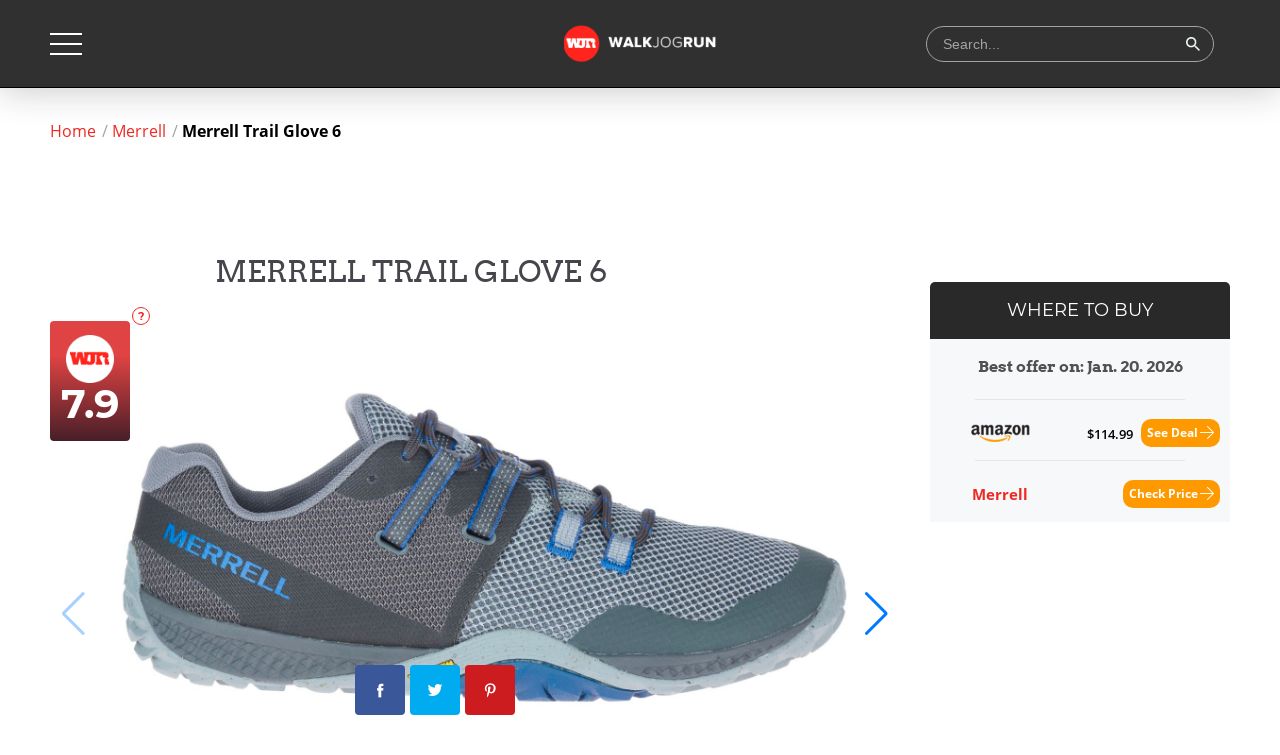

--- FILE ---
content_type: text/html; charset=UTF-8
request_url: https://www.walkjogrun.net/merrell-trail-glove-6/
body_size: 18368
content:
<!DOCTYPE html> <!--[if IE 7]><html class="ie ie7" lang="en-US" > <![endif]--> <!--[if IE 8]><html class="ie ie8" lang="en-US" > <![endif]--> <!--[if !(IE 7) & !(IE 8)]><!--><html lang="en-US" > <!--<![endif]--><head><meta charset="UTF-8"><meta name="viewport" content="width=device-width, initial-scale=1"><link media="all" href="https://www.walkjogrun.net/wp-content/cache/autoptimize/css/autoptimize_a9dc6896c4f62c9625dea6734ed2c31c.css" rel="stylesheet" /><title>Merrell Trail Glove 6 REVIEW (2024) | WalkJogRun</title> <!--[if lt IE 9]> <script src="https://www.walkjogrun.net/wp-content/themes/rev-template-parent/js/html5.js"></script> <![endif]--><meta name='robots' content='index, follow, max-image-preview:large, max-snippet:-1, max-video-preview:-1' /><meta name="description" content="We tested the Merrell Trail Glove 6 running shoes. Find out what we liked and did not like about these trail runners." /><link rel="canonical" href="https://www.walkjogrun.net/merrell-trail-glove-6/" /><meta property="og:locale" content="en_US" /><meta property="og:type" content="article" /><meta property="og:title" content="Merrell Trail Glove 6 REVIEW (2024) | WalkJogRun" /><meta property="og:description" content="We tested the Merrell Trail Glove 6 running shoes. Find out what we liked and did not like about these trail runners." /><meta property="og:url" content="https://www.walkjogrun.net/merrell-trail-glove-6/" /><meta property="og:site_name" content="WalkJogRun" /><meta property="article:modified_time" content="2021-12-07T14:45:50+00:00" /><meta property="og:image" content="https://media.walkjogrun.net/wp-content/uploads/2021/07/Screen-Shot-2021-07-26-at-9.44.24-AM.png" /><meta property="og:image:width" content="1396" /><meta property="og:image:height" content="840" /><meta property="og:image:type" content="image/png" /> <script type="application/ld+json" class="yoast-schema-graph">{"@context":"https://schema.org","@graph":[{"@type":"WebPage","@id":"https://www.walkjogrun.net/merrell-trail-glove-6/","url":"https://www.walkjogrun.net/merrell-trail-glove-6/","name":"Merrell Trail Glove 6 REVIEW (2024) | WalkJogRun","isPartOf":{"@id":"https://www.walkjogrun.net/#website"},"primaryImageOfPage":{"@id":"https://www.walkjogrun.net/merrell-trail-glove-6/#primaryimage"},"image":{"@id":"https://www.walkjogrun.net/merrell-trail-glove-6/#primaryimage"},"thumbnailUrl":"https://media.walkjogrun.net/wp-content/uploads/2021/07/Screen-Shot-2021-07-26-at-9.44.24-AM.png","datePublished":"2021-07-26T11:21:01+00:00","dateModified":"2021-12-07T14:45:50+00:00","description":"We tested the Merrell Trail Glove 6 running shoes. Find out what we liked and did not like about these trail runners.","breadcrumb":{"@id":"https://www.walkjogrun.net/merrell-trail-glove-6/#breadcrumb"},"inLanguage":"en-US","potentialAction":[{"@type":"ReadAction","target":["https://www.walkjogrun.net/merrell-trail-glove-6/"]}]},{"@type":"ImageObject","inLanguage":"en-US","@id":"https://www.walkjogrun.net/merrell-trail-glove-6/#primaryimage","url":"https://media.walkjogrun.net/wp-content/uploads/2021/07/Screen-Shot-2021-07-26-at-9.44.24-AM.png","contentUrl":"https://media.walkjogrun.net/wp-content/uploads/2021/07/Screen-Shot-2021-07-26-at-9.44.24-AM.png","width":1396,"height":840,"caption":"Merrell Trail Glove 6"},{"@type":"BreadcrumbList","@id":"https://www.walkjogrun.net/merrell-trail-glove-6/#breadcrumb","itemListElement":[{"@type":"ListItem","position":1,"name":"Home","item":"https://www.walkjogrun.net/"},{"@type":"ListItem","position":2,"name":"Merrell Trail Glove 6"}]},{"@type":"WebSite","@id":"https://www.walkjogrun.net/#website","url":"https://www.walkjogrun.net/","name":"WalkJogRun","description":"","potentialAction":[{"@type":"SearchAction","target":{"@type":"EntryPoint","urlTemplate":"https://www.walkjogrun.net/?s={search_term_string}"},"query-input":"required name=search_term_string"}],"inLanguage":"en-US"}]}</script> <link rel='dns-prefetch' href='//scripts.mediavine.com' /><link href='https://www.google-analytics.com' rel='preconnect' /><link href='https://fonts.gstatic.com' crossorigin='anonymous' rel='preconnect' /><link href='https://bam.nr-data.net' rel='preconnect' /><link href='https://aax-us-east.amazon-adsystem.com' rel='preconnect' /><link href='https://ajax.cloudflare.com' rel='preconnect' /><link href='https://cdn.pushcrew.com' rel='preconnect' /><link href='https://www.youtube.com' rel='preconnect' /><link href='https://fonts.googleapis.com' rel='preconnect' /><link href='https://secure.gravatar.com' rel='preconnect' /><link href='https://pushcrew.com' rel='preconnect' /><link href='https://stats.g.doubleclick.net' rel='preconnect' /><link href='https://wms-na.amazon-adsystem.com' rel='preconnect' /><link href='https://js-agent.newrelic.com' rel='preconnect' /><link rel="preload" as="font" crossorigin="crossorigin" type="font/woff2" href="https://fonts.gstatic.com/s/arvo/v10/tDbD2oWUg0MKqScQ7Q.woff2"><link rel="preload" as="font" crossorigin="crossorigin" type="font/woff2" href="https://fonts.gstatic.com/s/arvo/v10/tDbM2oWUg0MKoZw1-LPK8w.woff2"><link rel="preload" as="font" crossorigin="crossorigin" type="font/woff2" href="https://fonts.gstatic.com/s/montserrat/v12/JTUSjIg1_i6t8kCHKm459Wlhyw.woff2"><link rel="preload" as="font" crossorigin="crossorigin" type="font/woff2" href="https://fonts.gstatic.com/s/montserrat/v12/JTURjIg1_i6t8kCHKm45_dJE3gnD_g.woff2"><link rel="preload" as="font" crossorigin="crossorigin" type="font/woff2" href="https://fonts.gstatic.com/s/opensans/v15/mem5YaGs126MiZpBA-UN_r8OUuhp.woff2"><link rel="preload" as="font" crossorigin="crossorigin" type="font/woff2" href="https://fonts.gstatic.com/s/opensans/v15/mem8YaGs126MiZpBA-UFVZ0b.woff2"><link rel="preload" as="font" crossorigin="crossorigin" type="font/woff2" href="https://fonts.gstatic.com/s/opensans/v15/mem5YaGs126MiZpBA-UN7rgOUuhp.woff2"><link rel="preload" as="font" crossorigin="crossorigin" type="font/woff2" href="https://fonts.gstatic.com/s/opensans/v15/mem5YaGs126MiZpBA-UNirkOUuhp.woff2"><link rel="preload" as="font" crossorigin="crossorigin" type="font/woff2" href="https://fonts.gstatic.com/s/opensans/v15/mem5YaGs126MiZpBA-UN8rsOUuhp.woff2"><link rel="preload" as="font" crossorigin="crossorigin" type="font/ttf" href="/wp-content/themes/rev-template-parent/fonts/WT-ico-font/WT-ico-font.ttf?9jtmf4"><link rel="preload" as="font" crossorigin="crossorigin" type="font/ttf" href="/wp-content/themes/rev-template-parent/fonts/star/star.woff"><link rel="icon" type="image/x-icon" href="/favicon.ico"/> <!--[if lt IE 9]><link rel='stylesheet' id='rev_template-ie-css' href='https://www.walkjogrun.net/wp-content/themes/rev-template-parent/css/ie.css?ver=2.8.43.0.15' type='text/css' media='all' /> <![endif]--> <script type='text/javascript' id='jquery-core-js-extra'>var affiliate_stat = {"url":"https:\/\/www.walkjogrun.net\/wp-admin\/admin-ajax.php","action":"aaff_stat"};</script> <script type='text/javascript' src='https://www.walkjogrun.net/wp-includes/js/jquery/jquery.min.js?ver=3.6.1' id='jquery-core-js'></script> <script type='text/javascript' async="async" data-noptimize="1" data-cfasync="false" src='https://scripts.mediavine.com/tags/walk-jog-run.js?ver=6.1.1' id='mv-script-wrapper-js'></script> <script type='text/javascript' id='tho-header-js-js-extra'>var THO_Head = {"variations":{"93956":{"variations":{"97":"How to Not Get Too Hot When Running","98":"How To Avoid Overheating While Running","99":"How To Prevent Overheating When Running","100":"How To Prevent Overheating On a Run"},"test_id":"42","winners":[]},"93786":{"variations":{"95":"How To Prevent Overheating During Summer Runs","96":"Prevent Overheating During Summer Runs - Ultimate Guide"},"test_id":"41","winners":[]},"93830":{"variations":{"93":"How to Decide What Surface to Run On: Road, Trail or Track","94":"The Best Surface to Run On: Road, Trail or Track? "},"test_id":"40","winners":[]},"93696":{"variations":{"91":"The Benefits of Not Tracking Your Runs","92":"Not Tracking Your Runs: What Are The Benefits?"},"test_id":"39","winners":[]},"93750":{"variations":{"89":"Are You a Runner Who Has Had a Knee Replacement or Injury?","90":"Hot To Overcome a Knee Injury if You Are a Runner"},"test_id":"38","winners":[]},"93602":{"variations":{"87":"The 1, 2, 3\u2019s About Getting Back Into Running After a Long Break","88":"How To Start Running Again After A Long Break!"},"test_id":"37","winners":[]},"93492":{"variations":{"85":"Nipple Chafing: Is It Preventable?","86":"How To Prevent Nipple Chafing From Ever Happening!"},"test_id":"36","winners":[]},"93440":{"variations":{"83":"The Mental Approach to Long Runs and Races!","84":"Mental Toughness and Running"},"test_id":"35","winners":[]},"93339":{"variations":{"81":"Running With Allergies: Go or No Go?","82":"Can You Run With Allergies?"},"test_id":"34","winners":[]},"93305":{"variations":{"79":"Fasted Running: Should You Run On An Empty Stomach?","80":"Is Running On An Empty Stomach Healthy?"},"test_id":"33","winners":[]},"93296":{"variations":{"77":"The Benefits of Solo Training vs Group Training","78":"Is it Better to Run Solo or in A Group?"},"test_id":"32","winners":[]},"93146":{"variations":{"75":"Is Running In The Heat A Better Workout?","76":"Do You Burn More Calories Running In The Heat?"},"test_id":"31","winners":[]},"93074":{"variations":{"73":"Running While Pregnant: The Most Important Facts!","74":"Should You Be Running While Pregnant?"},"test_id":"30","winners":[]},"93104":{"variations":{"71":"Most Common Nutritional Mistakes Runners Make","72":"Nutrition For Runners And Most Common Mistakes!"},"test_id":"29","winners":[]},"93048":{"variations":{"69":"Understanding Running Strides","70":"How To Run Strides"},"test_id":"28","winners":[]},"92975":{"variations":{"67":"Endurance Running: How To Get There?","68":"How To Build Running Endurance?"},"test_id":"27","winners":[]},"92998":{"variations":{"65":"What is This Thing They Call Runner\u2019s Face?","66":"Runner's Face: Does Running Make You Look Older?"},"test_id":"26","winners":[]},"92938":{"variations":{"63":"Safety Tips When Running At Night!","64":"Running At Night: The Only Safety Tips You Need!"},"test_id":"25","winners":[]},"92811":{"variations":{"61":"Why Controlling Your Cadence Can Make You A Better Runner","62":"What Is Your Ideal Running Cadence?"},"test_id":"24","winners":[]},"92818":{"variations":{"59":"How Does Running Affect The Body?","60":"What Does Running Do For My Body?"},"test_id":"23","winners":[]},"92462":{"variations":{"56":"Why Hiring A Running Coach Is A Game Changer","57":"Do I Need A Running Coach?","58":"When Does A Runner Need A Running Coach?"},"test_id":"22","winners":[]},"92598":{"variations":{"48":"Fartleks or Tempo Runs to Improve Your Running?","49":"Fartleks VS Tempo Runs","50":"Difference Between Tempo Runs and Fartleks"},"test_id":"20","winners":[]},"92336":{"variations":{"40":"Why Every Runner Should Do Recovery Runs","41":"What Is A Recovery Run?","42":"When Do You Really Need A Recovery Run?"},"test_id":"18","winners":[]},"40056":{"variations":{"32":"Best Shoes for Gout Relief Reviewed &#038; Rated","33":"Best Shoes for Gout Relief in 2021"},"test_id":"15","winners":[]},"3611":{"variations":{"28":"How to Make Uncomfortable Shoes Wearable","29":"How to Break In Uncomfortable Shoes"},"test_id":"13","winners":[]},"52977":{"variations":{"26":"Best Linen &#038; Cotton Shoes For Airy, Fun Fashion Reviewed","27":"Linen & Cotton Shoes: 10 Best in 2021"},"test_id":"12","winners":[]},"55590":{"variations":{"24":"10 Best Shoes For Pigeon-Toed Toddlers","25":"Best Shoes For Pigeon-Toed Toddlers in 2021"},"test_id":"11","winners":[]},"65683":{"variations":{"22":"Best Books on Foot Health Reviewed","23":"Must Read Books on Foot Health in 2021"},"test_id":"10","winners":[]},"21996":{"variations":{"16":"10 Best Shoes for Longboarding &#8211; 2021 Review","17":"Shoes for Longboarding - 10 Best in 2021"},"test_id":"7","winners":[]},"46675":{"variations":{"14":"Best Demonia Boots &#038; Shoes Reviewed","15":"Demonia Shoes & Boots - 2021 Selection"},"test_id":"6","winners":[]},"4059":{"variations":{"12":"The Health Dangers from Wearing Uncomfortable Shoes","13":"Uncomfortable Shoes: Why It's Bad for You"},"test_id":"5","winners":[]},"6387":{"variations":{"10":"How to Keep Your Toenails Healthy","11":"Healthy Toenails - All You Need To Know"},"test_id":"4","winners":[]},"92269":{"variations":{"5":"Why Am I Getting A Headache After Running?","6":"This is Why You Get Headaches After Running","7":"A Medical Professional On Headaches After Running"},"test_id":"2","winners":[]}},"post_id":"94425","element_tag":"thrive_headline","woo_tag":"tho_woo"};</script> <script type='text/javascript' id='native-asd-js-js-extra'>var native_asd = {"id":"ImFtem4tYXNzb2MtYWQtNzA3NmU5YzctMzA1MC00ZmEwLWI4MGEtYjA3NWI0ODkxMjJjIg==","src":"IlwvXC96LW5hLmFtYXpvbi1hZHN5c3RlbS5jb21cL3dpZGdldHNcL29uZWpzP01hcmtldFBsYWNlPVVTJmFkSW5zdGFuY2VJZD03MDc2ZTljNy0zMDUwLTRmYTAtYjgwYS1iMDc1YjQ4OTEyMmMi"};</script> <link rel="https://api.w.org/" href="https://www.walkjogrun.net/wp-json/" /><link rel="alternate" type="application/json" href="https://www.walkjogrun.net/wp-json/wp/v2/pages/94425" /><link rel="EditURI" type="application/rsd+xml" title="RSD" href="https://www.walkjogrun.net/xmlrpc.php?rsd" /><link rel="wlwmanifest" type="application/wlwmanifest+xml" href="https://www.walkjogrun.net/wp-includes/wlwmanifest.xml" /><meta name="generator" content="WordPress 6.1.1" /><link rel='shortlink' href='https://www.walkjogrun.net/?p=94425' /><link rel="alternate" type="application/json+oembed" href="https://www.walkjogrun.net/wp-json/oembed/1.0/embed?url=https%3A%2F%2Fwww.walkjogrun.net%2Fmerrell-trail-glove-6%2F" /><link rel="alternate" type="text/xml+oembed" href="https://www.walkjogrun.net/wp-json/oembed/1.0/embed?url=https%3A%2F%2Fwww.walkjogrun.net%2Fmerrell-trail-glove-6%2F&#038;format=xml" /><meta name="pepperjam_domain_verify" content="Pepperjam Verification"/><meta name="google-site-verification" content="_p-wVFEuUJnI9Ky08e47Uf-uft-DHZ4LUtRrXcvko7s" /><meta name="p:domain_verify" content="edc9f342bc19c3e0ab0e5f843bd53fb7" />  <script src="https://jsc.adskeeper.com/site/1043273.js" async></script> <script>!function(f,b,e,v,n,t,s)
{if(f.fbq)return;n=f.fbq=function(){n.callMethod?
n.callMethod.apply(n,arguments):n.queue.push(arguments)};
if(!f._fbq)f._fbq=n;n.push=n;n.loaded=!0;n.version='2.0';
n.queue=[];t=b.createElement(e);t.async=!0;
t.src=v;s=b.getElementsByTagName(e)[0];
s.parentNode.insertBefore(t,s)}(window,document,'script',
'https://connect.facebook.net/en_US/fbevents.js');
 fbq('init', '765725640734024'); 
fbq('track', 'PageView');</script> <noscript> <img height="1" width="1" 
src="https://www.facebook.com/tr?id=765725640734024&ev=PageView
&noscript=1"/> </noscript>  <script>(function(w,d,s,l,i){w[l]=w[l]||[];w[l].push({'gtm.start':
new Date().getTime(),event:'gtm.js'});var f=d.getElementsByTagName(s)[0],
j=d.createElement(s),dl=l!='dataLayer'?'&l='+l:'';j.async=true;j.src=
'https://www.googletagmanager.com/gtm.js?id='+i+dl;f.parentNode.insertBefore(j,f);
})(window,document,'script','dataLayer','GTM-WNXT5C7');</script> <meta name="getlinko-verify-code" content="getlinko-verify-aea41f3d5b2fc20da555f38f3c222f644efb069e"/><meta name="fo-verify" content="0e5f4882-237c-4449-8ea9-5703af93c9f7"><meta name="am-api-token" content="HgA-PQqw0"></head><body class="page-template-default page page-id-94425 sidebar single-review"><div id="page" class="site"><header class="site-header header"><div class="header-container container"> <button class="header-toggler"><span></span></button><div class="header-subscribe-wrapper" style="display: none"> <a href="" class="header-subscribe gradient-bg-btn" rel="nofollow" target="_blank">RunnerClick Pro</a> <a href="" class="header-pro-link"><img src="https://www.walkjogrun.net/wp-content/themes/rev-template-parent/images/icons/pro-community-icon-w.svg" alt="" class="logo">Sign in Pro</a></div><h1 class="header-wrapper-h1"> <a class="header-logo" href="https://www.walkjogrun.net/" title="WalkJogRun" rel="home"><img src="https://media.walkjogrun.net/wp-content/uploads/2019/04/logo.png" alt="WalkJogRun"></a></h1><div class="header-search-form header-search-item-wrap"><form role="search" method="get" class="search-form" action="https://www.walkjogrun.net/"> <span class="search-icon"><img src="https://www.walkjogrun.net/wp-content/themes/rev-template-parent/images/icons/icon-search.svg" alt="Runnerclick"></span> <input type="text" class="header-input" autocomplete="off" placeholder="Search..." value="" name="s"> <button style="display: none" class="search-btn"><img src="https://www.walkjogrun.net/wp-content/themes/rev-template-parent/images/icons/icon-search.svg" alt="Runnerclick"></button> <button class="search-btn"> <svg width="16" height="16" viewBox="0 0 16 16" xmlns="http://www.w3.org/2000/svg"> <mask id="mask0" mask-type="alpha" maskUnits="userSpaceOnUse" x="1" y="1" width="14" height="14"> <path fill-rule="evenodd" clip-rule="evenodd" d="M11.1679 9.96496C11.0741 9.87121 10.947 9.81855 10.8144 9.81855H10.3834L10.1582 9.59339C10.9839 8.64274 11.3968 7.51697 11.3968 6.21608C11.3968 4.76508 10.8963 3.53299 9.89544 2.51979C8.89455 1.5066 7.66845 1 6.21716 1C4.76586 1 3.53351 1.5066 2.52011 2.51979C1.5067 3.53299 1 4.76508 1 6.21608C1 7.66707 1.5067 8.89291 2.52011 9.8936C3.53351 10.8943 4.76586 11.3946 6.21716 11.3946C7.51832 11.3946 8.64433 10.9818 9.59517 10.1563L9.82038 10.3814V10.8122C9.82038 10.9449 9.87307 11.0721 9.96686 11.1658L13.4454 14.6437C13.6407 14.8389 13.9572 14.8389 14.1524 14.6437L14.6463 14.1499C14.8416 13.9546 14.8416 13.638 14.6463 13.4427L11.1679 9.96496ZM6.21716 9.81855C5.21626 9.81855 4.3655 9.46831 3.66488 8.76783C2.96425 8.06735 2.61394 7.21676 2.61394 6.21608C2.61394 5.21539 2.96425 4.36481 3.66488 3.66433C4.3655 2.96385 5.21626 2.61361 6.21716 2.61361C7.21805 2.61361 8.06881 2.96385 8.76944 3.66433C9.47006 4.36481 9.82038 5.21539 9.82038 6.21608C9.82038 7.21676 9.47006 8.06735 8.76944 8.76783C8.06881 9.46831 7.21805 9.81855 6.21716 9.81855Z" fill="white"/> </mask> <g mask="url(#mask0)"> <rect width="16" height="16" fill="#EDF1F4"/> </g> </svg> </button></form></div></div><div class="header-menu"><div class="container header-menu-container"><div class="header-menu-links first-links"><div class="header-menu-list"><div class="caption"><span>Product categories</span></div><ul id="menu-header-menu-topics" class="menu"><li id="menu-item-94998" class="menu-item menu-item-type-custom menu-item-object-custom menu-item-94998"><a href="https://www.walkjogrun.net/reviews/running/">Running</a></li><li id="menu-item-94999" class="menu-item menu-item-type-custom menu-item-object-custom menu-item-94999"><a href="https://www.walkjogrun.net/reviews/sports/athletic/">Athletic</a></li><li id="menu-item-95000" class="menu-item menu-item-type-custom menu-item-object-custom menu-item-95000"><a href="https://www.walkjogrun.net/reviews/professional-shoes/">Professional</a></li><li id="menu-item-95001" class="menu-item menu-item-type-custom menu-item-object-custom menu-item-95001"><a href="https://www.walkjogrun.net/category/reviews/comfort-shoes/">Leisure</a></li><li id="menu-item-95002" class="menu-item menu-item-type-custom menu-item-object-custom menu-item-95002"><a href="https://www.walkjogrun.net/category/reviews/professional-shoes/">Work</a></li><li id="menu-item-95003" class="menu-item menu-item-type-custom menu-item-object-custom menu-item-95003"><a href="https://www.walkjogrun.net/reviews/kids-reviews/">Kids</a></li><li id="menu-item-95004" class="menu-item menu-item-type-custom menu-item-object-custom menu-item-95004"><a href="https://www.walkjogrun.net/reviews/accessories-shoes/">Accessories</a></li></ul></div><div class="header-menu-list"><div class="caption"><span>Buying guides</span></div><ul id="menu-header-menu-buying-guides" class="menu"><li id="menu-item-94989" class="menu-item menu-item-type-custom menu-item-object-custom menu-item-94989"><a href="https://www.walkjogrun.net/best-shoes-for-teens-reviewed/">Best Shoes For Teens</a></li><li id="menu-item-94990" class="menu-item menu-item-type-custom menu-item-object-custom menu-item-94990"><a href="https://www.walkjogrun.net/best-rocker-bottom-shoes-reviewed/">Best Rocker Bottom Shoes</a></li><li id="menu-item-94992" class="menu-item menu-item-type-custom menu-item-object-custom menu-item-94992"><a href="https://www.walkjogrun.net/best-shoes-for-foot-pain-reviewed/">Best Shoes for Foot Pain</a></li><li id="menu-item-94993" class="menu-item menu-item-type-custom menu-item-object-custom menu-item-94993"><a href="https://www.walkjogrun.net/best-shoes-for-elderly-reviewed/">Best Shoes for Elderly</a></li><li id="menu-item-94994" class="menu-item menu-item-type-custom menu-item-object-custom menu-item-94994"><a href="https://www.walkjogrun.net/best-volleyball-shoes-reviewed/">Best Volleyball Shoes</a></li><li id="menu-item-94995" class="menu-item menu-item-type-custom menu-item-object-custom menu-item-94995"><a href="https://www.walkjogrun.net/best-shoes-for-arch-support/">Best Shoes for Arch Support</a></li><li id="menu-item-94996" class="menu-item menu-item-type-custom menu-item-object-custom menu-item-94996"><a href="https://www.walkjogrun.net/best-everyday-shoes-reviewed/">Best Everday Shoes</a></li><li id="menu-item-94997" class="menu-item menu-item-type-custom menu-item-object-custom menu-item-94997"><a href="https://www.walkjogrun.net/most-comfortable-running-shoes/">Best Running Shoes</a></li></ul></div><div class="header-menu-list"><div class="caption"><span>Blog topics</span></div><ul id="menu-header-menu-product-categories" class="menu"><li id="menu-item-95011" class="menu-item menu-item-type-custom menu-item-object-custom menu-item-95011"><a href="https://www.walkjogrun.net/blog/foot-health/">Foot Health</a></li><li id="menu-item-95012" class="menu-item menu-item-type-custom menu-item-object-custom menu-item-95012"><a href="https://www.walkjogrun.net/blog/shoes-accessories/">Shoes &#038; Accessories</a></li><li id="menu-item-95013" class="menu-item menu-item-type-custom menu-item-object-custom menu-item-95013"><a href="https://www.walkjogrun.net/blog/training/">Training</a></li><li id="menu-item-95014" class="menu-item menu-item-type-custom menu-item-object-custom menu-item-95014"><a href="https://www.walkjogrun.net/blog/fitness-blog/">Fitness</a></li></ul></div><div class="header-menu-list"><div class="caption"><span>Brands</span></div><ul id="menu-header-menu-resources" class="menu"><li id="menu-item-95005" class="menu-item menu-item-type-custom menu-item-object-custom menu-item-95005"><a href="https://www.walkjogrun.net/reviews/?brand_filter=nike&latest_reviews=1">Nike</a></li><li id="menu-item-95006" class="menu-item menu-item-type-custom menu-item-object-custom menu-item-95006"><a href="https://www.walkjogrun.net/reviews/?brand_filter=adidas&latest_reviews=1">Adidas</a></li><li id="menu-item-95007" class="menu-item menu-item-type-custom menu-item-object-custom menu-item-95007"><a href="https://www.walkjogrun.net/reviews/?brand_filter=asics&latest_reviews=1">Asics</a></li><li id="menu-item-95008" class="menu-item menu-item-type-custom menu-item-object-custom menu-item-95008"><a href="https://www.walkjogrun.net/reviews/?brand_filter=new-balance&latest_reviews=1">New Balance</a></li><li id="menu-item-95009" class="menu-item menu-item-type-custom menu-item-object-custom menu-item-95009"><a href="https://www.walkjogrun.net/reviews/?brand_filter=under-armour&latest_reviews=1">Under Armour</a></li><li id="menu-item-95010" class="menu-item menu-item-type-custom menu-item-object-custom menu-item-95010"><a href="https://www.walkjogrun.net/reviews/?brand_filter=saucony&latest_reviews=1">Saucony</a></li><li id="menu-item-95035" class="menu-item menu-item-type-custom menu-item-object-custom menu-item-95035"><a href="https://www.walkjogrun.net/reviews/?brand_filter=salomon&latest_reviews=1">Salomon</a></li><li id="menu-item-95034" class="menu-item menu-item-type-custom menu-item-object-custom menu-item-95034"><a href="https://www.walkjogrun.net/reviews/?brand_filter=wolverine&latest_reviews=1">Wolverine</a></li></ul></div></div><div class="header-menu-features header-menu-list"><div class="caption"><span>Featured articles</span></div><ul class="header-menu-features-list"><li><a href="https://www.walkjogrun.net/how-to-repair-shoes/" class="features-link header-menu-link"> <img src="https://media.walkjogrun.net/wp-content/uploads/bfi_thumb/Shoe-Repair-Shoe-Sole-Repair-604x270-nagv84v9tm3rp96qhrkhox9ufkqzvl92c6uf73tpk8.jpg" alt="Runnerclick"> <span class="feature-text">Shoe Repair: The Complete Guide</span> </a></li><li><a href="https://www.walkjogrun.net/broken-heel-fixes/" class="features-link header-menu-link"> <img src="https://media.walkjogrun.net/wp-content/uploads/bfi_thumb/Depositphotos_37800487_m-2015-604x270-n2w8z8wrl5eachvaltqv5p898902wgktbrb2zad608.jpg" alt="Runnerclick"> <span class="feature-text">Your Heel Broke? 3 Quick Fixes on the Go</span> </a></li><li><a href="https://www.walkjogrun.net/how-to-apple-cider-vinegar-foot-soak/" class="features-link header-menu-link"> <img src="https://media.walkjogrun.net/wp-content/uploads/bfi_thumb/How-to-do-an-Apple-Cider-Vinegar-Foot-Soak-Complete-Guide-604x270-nlxg7fld9e32cv04ffqhiwekzqjdy75rfld3x5zg6g.jpeg" alt="Runnerclick"> <span class="feature-text">How to do an Apple Cider Vinegar Foot Soak: Complete Guide</span> </a></li><li><a href="https://www.walkjogrun.net/shoe-size-conversion/" class="features-link header-menu-link"> <img src="https://media.walkjogrun.net/wp-content/uploads/bfi_thumb/Shoe-Size-Conversion-Complete-Guide-to-Understanding-Size-Charts-604x270-nolgoonfwjtqamrgmw7ix3ovlovoafjkf088dpk8mg.jpg" alt="Runnerclick"> <span class="feature-text">Shoe Size Conversion: Complete Guide to Understanding Size Charts</span> </a></li></ul></div></div></div></header><div id="main" class="site-main"><div class="container"><div class="breadcrumbs single-breadcrumb"><a href="https://www.walkjogrun.net">Home</a><a href="https://www.walkjogrun.net/brands/merrell/">Merrell</a><span>Merrell Trail Glove 6</span></div></div><div id="primary" class="content-area"><div id="content" class="site-content review-post-content" role="main"><div itemscope itemtype="https://schema.org/Product"><meta itemprop="name" content="Merrell Trail Glove 6" /><link itemprop="url" href="https://www.walkjogrun.net/merrell-trail-glove-6/" /><link itemprop="image" href="https://media.walkjogrun.net/wp-content/uploads/2021/07/Screen-Shot-2021-07-26-at-9.44.24-AM.png" /><meta itemprop="gtin8" content="ean-94425" /><meta itemprop="sku" content="sku-94425" /><div itemprop="brand" itemtype="https://schema.org/Brand" itemscope><meta itemprop="name" content="Merrell"></div><div itemprop="aggregateRating" itemscope itemtype="https://schema.org/AggregateRating"><meta itemprop="ratingValue" content="3.95"><meta itemprop="reviewCount" content="1"><meta itemprop="worstRating" content="1"><meta itemprop="bestRating" content="5"></div><meta itemprop="description" content="Lightweight 
Increased abrasion-resistance 
Barefoot style Larger sizing 
Not for a heavy trail run" /><div itemprop="review" itemscope itemtype="https://schema.org/Review"><div itemprop="author" itemtype="https://schema.org/Person" itemscope><meta itemprop="name" content="Faye Turner" /></div><meta itemprop="datePublished" content="2021-07-26 11:21:010" /><div itemprop="reviewRating" itemscope itemtype="https://schema.org/Rating"><meta itemprop="worstRating" content = "1" /><meta itemprop="ratingValue" content="7.9" /><meta itemprop="bestRating" content="10" /></div></div></div><article id="post-94425" class="post-94425 review-post"><div class="entry-content container"><div class="review-content-wrap"><div class="review-content review-single-content"><h1 class="entry-review-title"><span>Merrell Trail Glove 6</span></h1><div class="review-slides-content " ><div class="slider-min swiper-container"><div class="thumb-slider swiper-wrapper"><div class="swiper-slide"> <a href="https://media.walkjogrun.net/wp-content/uploads/2021/07/Screen-Shot-2021-07-26-at-9.44.10-AM.png" data-fancybox="gallery"> <img data-src="https://media.walkjogrun.net/wp-content/uploads/2021/07/Screen-Shot-2021-07-26-at-9.44.10-AM.png" src="https://media.walkjogrun.net/wp-content/uploads/2021/07/Screen-Shot-2021-07-26-at-9.44.10-AM.png" class="swiper-lazy" alt="Merrell Trail Glove 6" width="1400" height="900" data-width="1802"/> </a></div><div class="swiper-slide"> <a href="https://media.walkjogrun.net/wp-content/uploads/2021/07/Screen-Shot-2021-07-26-at-9.44.24-AM-slider1400x900.jpg" data-fancybox="gallery"> <img data-src="https://media.walkjogrun.net/wp-content/uploads/2021/07/Screen-Shot-2021-07-26-at-9.44.24-AM-slider1400x900.jpg" src="https://media.walkjogrun.net/wp-content/uploads/2021/07/Screen-Shot-2021-07-26-at-9.44.24-AM-slider1400x900.jpg" class="swiper-lazy" alt="Merrell Trail Glove 6" width="1400" height="900" data-width="1400"/> </a></div><div class="swiper-slide"> <a href="https://media.walkjogrun.net/wp-content/uploads/2021/07/Screen-Shot-2021-07-26-at-9.44.29-AM.png" data-fancybox="gallery"> <img data-src="https://media.walkjogrun.net/wp-content/uploads/2021/07/Screen-Shot-2021-07-26-at-9.44.29-AM.png" src="https://media.walkjogrun.net/wp-content/uploads/2021/07/Screen-Shot-2021-07-26-at-9.44.29-AM.png" class="swiper-lazy" alt="Merrell Trail Glove 6" width="1400" height="900" data-width="1798"/> </a></div><div class="swiper-slide"> <a href="https://media.walkjogrun.net/wp-content/uploads/2021/07/Screen-Shot-2021-07-26-at-9.44.36-AM.png" data-fancybox="gallery"> <img data-src="https://media.walkjogrun.net/wp-content/uploads/2021/07/Screen-Shot-2021-07-26-at-9.44.36-AM.png" src="https://media.walkjogrun.net/wp-content/uploads/2021/07/Screen-Shot-2021-07-26-at-9.44.36-AM.png" class="swiper-lazy" alt="Merrell Trail Glove 6" width="1400" height="900" data-width="1788"/> </a></div><div class="swiper-slide"> <a href="https://media.walkjogrun.net/wp-content/uploads/2021/07/Screen-Shot-2021-07-26-at-9.44.55-AM.png" data-fancybox="gallery"> <img data-src="https://media.walkjogrun.net/wp-content/uploads/2021/07/Screen-Shot-2021-07-26-at-9.44.55-AM.png" src="https://media.walkjogrun.net/wp-content/uploads/2021/07/Screen-Shot-2021-07-26-at-9.44.55-AM.png" class="swiper-lazy" alt="Merrell Trail Glove 6" width="1400" height="900" data-width="932"/> </a></div><div class="swiper-slide"> <a href="https://media.walkjogrun.net/wp-content/uploads/2021/07/Screen-Shot-2021-07-26-at-9.45.09-AM.png" data-fancybox="gallery"> <img data-src="https://media.walkjogrun.net/wp-content/uploads/2021/07/Screen-Shot-2021-07-26-at-9.45.09-AM.png" src="https://media.walkjogrun.net/wp-content/uploads/2021/07/Screen-Shot-2021-07-26-at-9.45.09-AM.png" class="swiper-lazy" alt="Merrell Trail Glove 6" width="1400" height="900" data-width="1770"/> </a></div><div class="swiper-slide"> <a href="https://media.walkjogrun.net/wp-content/uploads/2021/07/Screen-Shot-2021-07-26-at-9.45.22-AM.png" data-fancybox="gallery"> <img data-src="https://media.walkjogrun.net/wp-content/uploads/2021/07/Screen-Shot-2021-07-26-at-9.45.22-AM.png" src="https://media.walkjogrun.net/wp-content/uploads/2021/07/Screen-Shot-2021-07-26-at-9.45.22-AM.png" class="swiper-lazy" alt="Merrell Trail Glove 6" width="1400" height="900" data-width="1758"/> </a></div><div class="swiper-slide"> <a href="https://media.walkjogrun.net/wp-content/uploads/2021/07/Screen-Shot-2021-07-26-at-9.44.17-AM.png" data-fancybox="gallery"> <img data-src="https://media.walkjogrun.net/wp-content/uploads/2021/07/Screen-Shot-2021-07-26-at-9.44.17-AM.png" src="https://media.walkjogrun.net/wp-content/uploads/2021/07/Screen-Shot-2021-07-26-at-9.44.17-AM.png" class="swiper-lazy" alt="Merrell Trail Glove 6" width="1400" height="900" data-width="1220"/> </a></div></div><div class="swiper-button-next"></div><div class="swiper-button-prev"></div><div class="slide-amazon-link-wrap" data-slide=[base64]><span class="store-link"><span></span></span></div></div><div class="editor-rating-banner"> <span>7.9</span><div class="details-rating-more"><div class="arrow"></div></div><div class="details-rating-block"> <a href="#" class="close"></a><div class="score"> 7.9 <span>score</span></div><div class="score-calculating none-user-average"> [Editors rating (7.9)] = <span>(WalkJogRun) score (7.9)/<span>10</span></span></div><hr/><div class="description"> <img src="https://www.walkjogrun.net/wp-content/themes/rev_template/images/r_desc_top.jpg"></div><div class="description"><hr/> <img src="https://www.walkjogrun.net/wp-content/themes/rev_template/images/r_desc_bottom.jpg"></div></div></div><div class="post-counters" > <span class="post-likes"><i class="hunt-icon"> </i><span>0</span> </span></div></div><div class="review-post-ratings-content"><div class="post-editor-rating"><div> <span class="post-editor-rating-title">Editor rating:</span> <span class="review-star-rating"><span class="star-rating" title="Rated 7.9 out of 10"><span style="width: 79%"></span></span></span> <span class="post-editor-rating-title post-editor-rating-title-small">7.9 / 10</span></div></div><div class="review-amazon-link" data-review=[base64]> <span class="review-amazon-link-img"><img src="https://www.walkjogrun.net/wp-content/themes/rev-template-parent/images/stores_logos/amazon_store.png" alt="Amazon"></span> <span class="store-link"><span></span></span></div><div class="post-users-rating"> <span class="post-users-rating-title">User's rating:</span> <span class="review-star-rating"><span class="star-rating"
 title="Rated <0 out of 5"><span
 style="width: 0%"></span></span></span> based on 0 user ratings<div class="rating-details"><div class="rating-details-line"><div class="rating-detail-th">1 star</div><div class="rating-detail-slider"><div class="value" style="width: 0%"></div></div><div class="rating-detail-value">0%</div></div><div class="rating-details-line"><div class="rating-detail-th">2 star</div><div class="rating-detail-slider"><div class="value" style="width: 0%"></div></div><div class="rating-detail-value">0%</div></div><div class="rating-details-line"><div class="rating-detail-th">3 star</div><div class="rating-detail-slider"><div class="value" style="width: 0%"></div></div><div class="rating-detail-value">0%</div></div><div class="rating-details-line"><div class="rating-detail-th">4 star</div><div class="rating-detail-slider"><div class="value" style="width: 0%"></div></div><div class="rating-detail-value">0%</div></div><div class="rating-details-line"><div class="rating-detail-th">5 star</div><div class="rating-detail-slider"><div class="value" style="width: 0%"></div></div><div class="rating-detail-value">0%</div></div></div><div class="submit-rating"><div class="submit-rating-label"> Add your Rating</div><div class="submit-rating-stars pulse"> <span data-rating="1"
 class=""></span> <span data-rating="2"
 class=""></span> <span data-rating="3"
 class=""></span> <span data-rating="4"
 class=""></span> <span data-rating="5"
 class=""></span></div></div></div></div> <span class="post-author review-post-author"> <span class="post-author-img"><img src="https://secure.gravatar.com/avatar/a03327a48db9cafd7baf67a264bbae2f?s=50&d=mm&r=g" class="avatar avatar-50 photo " height="50" width="50" alt="Faye Turner"></span> <span class="post-author-info"> <span class="display-name"><span>By</span> Faye Turner</span> </span> </span><div class="review-post-main-content review-post-main-content-facts"><div class="editor-conclusion-wrap"><div class="editor-conclusion-opened-title">Editor’s Conclusion</div><div class="editor-conclusion-opened"><div class="editor-conclusion-content">Truth be told, my trail running shoes have always been robust, bulky, and sturdy bad boys that I feel can offer me lots of protection and I can run through mud, over gravel, through fields and not worry, so I've never really been intrigued by a <a href="https://www.walkjogrun.net/best-minimalist-running-shoes-reviewed/">minimalist shoe</a>, until now. <br /> <br /> Merrell is one of my favorite brands, it always delivers and offers the best quality, high-performance footwear. I've, truly, never been disappointed by them and I think the overall design and style they offer is good. <br /> <br /> Now minimalist shoes are not for everyone. My trail runners are sturdy with extreme grip and deep lugs, they are ready for anything and protect my feet greatly. This is probably one of the reasons why I have never considered a minimalist shoe for trail running before trying out the Trail Glove 6.<br /> <br /> Read on to find out my verdict after testing them on my last trail run.</div><div class="editor-conclusion-title">Merrell Trail Glove 6 Review Facts</div><div class="editor-conclusion-items-wrap"><div class="see-more-facts-wrap"> <a id="see-more-facts-button"
 href="#">See more facts</a></div></div></div></div></div><div class="pros-and-cons-title">Editor's Pros & Cons</div><div class="pros-and-cons-wrap"><div class="review-pros-wrap"><div class="review-pros-title"><span>Pros</span></div><div class="review-pros-content"><p>Lightweight </p><p>Increased abrasion-resistance </p><p>Barefoot style </p></div></div><div class="review-cons-wrap"><div class="review-cons-title"><span>Cons</span></div><div class="review-cons-content"><p>Larger sizing </p><p>Not for a heavy trail run</p></div></div></div><div class="review-custom-content"><div class="review-custom-content-item" data-id="1"><h2>Key Features</h2><div><strong><em>Design</em></strong><br />  <br /> The Merrell Trail Glove 6 is available in a mass of colors and is a stylish design. The mesh upper is a breathable material allowing airflow to get to the foot and breathability. <br /> <br /> The Merrell Barefoot 2 construction is the ideal design to keep the foot in a natural position rather than a tilting that can do the foot more harm than good. <br /> <br /> The Vibram outsole is flexible, allowing the foot to shift well with each stride. The heel is protected by the outsole which stretches right the way up - another good feature of this shoe. The laces use extended eyelet hoops to add strength too. <br /> <br /> <strong><em>Comfort</em> </strong><br /> <br /> The Trail Glove 6 is most definitely designed with comfort in mind. They benefit from BLOOM performance midsole foam, the perfect companion for a runner who needs comfort. <br /> <br /> They also benefit from a Vibram Ecostep Rubber outsole, lightweight and great for flexibility. It's also the perfect outsole for a comfortable ride. <br /> <br /> <strong><em>Durability</em></strong> <br /> <br /> If there is anything that you MUST have in a trail shoe, it's durability. You will no doubt encounter a mass of uneven ground, rocks, branches, mud, gravel, all manner of weathers so durability is super important. <br /> <br /> The Merrell Trail Glove 6 is durable to a certain level. The rubber outsole will provide not only comfort and flexibility but also durability and the mesh uppers are both thick and resistant to wear and tear. They also have a rock plate for protection which is an advantage on any trail run. <br /> <br /> <strong><em>Price</em> </strong><br /> <br /> The price of the Trail Glove 6 is not overly expensive for the brand it comes from. A brand that knows what quality craftsmanship is and uses exceptional materials is a brand worth investing in. <br /> <br /> Technologies needed to sustain on any run cost money. I should honestly advise you to consider what you might want from a running shoe and if your requirements are indeed worth the price, you pay for them. <br /></div></div><div class="review-custom-content-item" data-id="2"><h2>Comparison to Similar Trail Runners</h2><div><a href="https://fave.co/3kW2Bfr" target="_blank">North Face Vectiv Escape</a> - This beautifully designed trail shoe is both lightweight and flexible. The outsole offers more than a minimalist shoe giving you greater protection from the ground beneath. They benefit from an OrthoLite footbed and a VECTIV technology insole for added comfort. <br /> <br /> Another great product we reviewed is the <a href="/merrell-alverstone/">Merrell Alverstone</a>, so make sure to check it out as well.<br /> <br /> <a href="https://fave.co/3iRrIxc" target="_blank">Vibram FiveFingers V-Run</a> - This shoe offers flexibility and breathability but be careful with the sole, they may not withstand sharper terrains, so I would advise using the FiveFingers for a light, soft run.<br /></div></div><div class="review-custom-content-item" data-id="3"><h2>Verdict</h2><div>Although the Merrell Trail Glove 6 offers a great number of technologies and features to aid you on your trail run, I am still a diehard fan of a more robust trail running shoe. <br /> <br /> However, I can appreciate the attraction to a minimalist shoe. The lightweight aspect is very intriguing and the glove-like feel would be an enjoyable feel on any run. <br /> <br /> My only concern would be that they don't offer enough protection for any uneven ground, stones, branches, gravel and other terrains you may encounter on a trail run. <br /> <br /> I am confident that the Merrell Trail Glove 6 running shoe would be a great shoe for very light activity and possibly running on grounds such as beaches - a softer and lighter terrain.<br /></div></div></div><div class="related-posts-wrap"><h2 class="entry-post-title"><span>Related Reviews:</span></h2><div class="related-posts-items-wrap"><div class="related-post-item"><div class="substrate-related"><img src="https://www.walkjogrun.net/wp-content/themes/rev-template-parent/images/rated_in_main.png" alt="rated_in_main"></div> <a href="https://www.walkjogrun.net/merrell-antora-2/" class="main-review-img "> <span class="img-review"><img src="https://media.walkjogrun.net/wp-content/uploads/2021/07/Screen-Shot-2021-07-25-at-2.33.29-PM-custom392x200.jpg?t=1627218107" alt="Merrell Antora 2"><span class="img-helper"></span></span> </a> <span class="related-post-rate">8.9</span> <span class="related-details"> <span class="review-star-rating"><span class="star-rating" title="Rated 4.45 out of 5"><span style="width: 89%"></span></span></span> <a href="https://www.walkjogrun.net/merrell-antora-2/" class="related-details-link">Merrell Antora 2</a> </span> <a href="https://www.walkjogrun.net/merrell-antora-2/" class="related-post-hover-link"><span>Merrell Antora 2</span></a><div class="related-post-hover-stat"> <span class="related-post-views"<span class="post-views"><i class="hunt-icon"></i>728</span></span><div class="related-post-share"> <i class="hunt-icon"></i><div class="gringo-sharing-buttons-container static" data-post_id="94425"><div class="gringo-sharing-nav"> <span class="share-title">Share this</span> <span class="close"></span></div><ul class=""><li class="gringo-sharing-buttons facebook"> <a href="#" rel="nofollow" onclick="popUp=window.open('http://www.facebook.com/sharer.php?u=https%3A%2F%2Fwww.walkjogrun.net%2Fmerrell-antora-2%2F&t=Merrell%20Antora%202', 'popupwindow', 'scrollbars=yes,width=800,height=400');popUp.focus();return false;"> </a></li><li class="gringo-sharing-buttons twitter"> <a href="#" rel="nofollow" onclick="popUp=window.open('https://twitter.com/intent/tweet?text=Merrell%20Antora%202&url=https%3A%2F%2Fwww.walkjogrun.net%2Fmerrell-antora-2%2F', 'popupwindow', 'scrollbars=yes,width=800,height=400');popUp.focus();return false;"> </a></li><li class="gringo-sharing-buttons pinterest"> <a href="#" rel="nofollow" onclick="popUp=window.open('http://www.pinterest.com/pin/create/button/?url=https%3A%2F%2Fwww.walkjogrun.net%2Fmerrell-antora-2%2F&media=https%3A%2F%2Fwww.walkjogrun.net%2Fwp-content%2Fuploads%2Fcomposite-images%2Freview_sharing_pinterest%2F2021%2F07%2FScreen-Shot-2021-07-25-at-2.33.29-PM.jpg%3Ft%3D1627218120&description=Merrell%20Antora%202', 'popupwindow', 'scrollbars=yes,width=800,height=400');popUp.focus();return false;"> </a></li></ul></div></div></div></div><div class="related-post-item"><div class="substrate-related"><img src="https://www.walkjogrun.net/wp-content/themes/rev-template-parent/images/rated_in_main.png" alt="rated_in_main"></div> <a href="https://www.walkjogrun.net/merrell-alverstone/" class="main-review-img "> <span class="img-review"><img src="https://media.walkjogrun.net/wp-content/uploads/2021/12/Screen-Shot-2021-12-06-at-12.28.21-PM-custom392x200.jpg?t=1638790873" alt="Merrell Alverstone Waterproof Hiking Shoe"><span class="img-helper"></span></span> </a> <span class="related-post-rate">9.0</span> <span class="related-details"> <span class="review-star-rating"><span class="star-rating" title="Rated 4.5 out of 5"><span style="width: 90%"></span></span></span> <a href="https://www.walkjogrun.net/merrell-alverstone/" class="related-details-link">Merrell Alverstone Waterproof Hiking Shoe</a> </span> <a href="https://www.walkjogrun.net/merrell-alverstone/" class="related-post-hover-link"><span>Merrell Alverstone Waterproof Hiking Shoe</span></a><div class="related-post-hover-stat"> <span class="related-post-views"<span class="post-views"><i class="hunt-icon"></i>976</span></span><div class="related-post-share"> <i class="hunt-icon"></i><div class="gringo-sharing-buttons-container static" data-post_id="94425"><div class="gringo-sharing-nav"> <span class="share-title">Share this</span> <span class="close"></span></div><ul class=""><li class="gringo-sharing-buttons facebook"> <a href="#" rel="nofollow" onclick="popUp=window.open('http://www.facebook.com/sharer.php?u=https%3A%2F%2Fwww.walkjogrun.net%2Fmerrell-alverstone%2F&t=Merrell%20Alverstone%20Waterproof%20Hiking%20Shoe', 'popupwindow', 'scrollbars=yes,width=800,height=400');popUp.focus();return false;"> </a></li><li class="gringo-sharing-buttons twitter"> <a href="#" rel="nofollow" onclick="popUp=window.open('https://twitter.com/intent/tweet?text=Merrell%20Alverstone%20Waterproof%20Hiking%20Shoe&url=https%3A%2F%2Fwww.walkjogrun.net%2Fmerrell-alverstone%2F', 'popupwindow', 'scrollbars=yes,width=800,height=400');popUp.focus();return false;"> </a></li><li class="gringo-sharing-buttons pinterest"> <a href="#" rel="nofollow" onclick="popUp=window.open('http://www.pinterest.com/pin/create/button/?url=https%3A%2F%2Fwww.walkjogrun.net%2Fmerrell-alverstone%2F&media=https%3A%2F%2Fwww.walkjogrun.net%2Fwp-content%2Fuploads%2Fcomposite-images%2Freview_sharing_pinterest%2F2021%2F12%2FScreen-Shot-2021-12-06-at-12.28.21-PM.jpg%3Ft%3D1638790889&description=Merrell%20Alverstone%20Waterproof%20Hiking%20Shoe', 'popupwindow', 'scrollbars=yes,width=800,height=400');popUp.focus();return false;"> </a></li></ul></div></div></div></div><div class="related-post-item"><div class="substrate-related"><img src="https://www.walkjogrun.net/wp-content/themes/rev-template-parent/images/rated_in_main.png" alt="rated_in_main"></div> <a href="https://www.walkjogrun.net/merrell-aurora-6-ice-review/" class="main-review-img "> <span class="img-review"><img src="https://media.walkjogrun.net/wp-content/uploads/2019/03/Merrell-Aurora-6-Ice-Waterproof-angle-custom392x200.jpg?t=1553560128" alt="Merrell Aurora 6 Ice+"><span class="img-helper"></span></span> </a> <span class="related-post-rate">8.7</span> <span class="related-details"> <span class="review-star-rating"><span class="star-rating" title="Rated 4.35 out of 5"><span style="width: 87%"></span></span></span> <a href="https://www.walkjogrun.net/merrell-aurora-6-ice-review/" class="related-details-link">Merrell Aurora 6 Ice+ Review</a> </span> <a href="https://www.walkjogrun.net/merrell-aurora-6-ice-review/" class="related-post-hover-link"><span>Merrell Aurora 6 Ice+ Review</span></a><div class="related-post-hover-stat"> <span class="related-post-views"<span class="post-views"><i class="hunt-icon"></i>811</span></span><div class="related-post-share"> <i class="hunt-icon"></i><div class="gringo-sharing-buttons-container static" data-post_id="94425"><div class="gringo-sharing-nav"> <span class="share-title">Share this</span> <span class="close"></span></div><ul class=""><li class="gringo-sharing-buttons facebook"> <a href="#" rel="nofollow" onclick="popUp=window.open('http://www.facebook.com/sharer.php?u=https%3A%2F%2Fwww.walkjogrun.net%2Fmerrell-aurora-6-ice-review%2F&t=Merrell%20Aurora%206%20Ice%2B%20Review', 'popupwindow', 'scrollbars=yes,width=800,height=400');popUp.focus();return false;"> </a></li><li class="gringo-sharing-buttons twitter"> <a href="#" rel="nofollow" onclick="popUp=window.open('https://twitter.com/intent/tweet?text=Merrell%20Aurora%206%20Ice%2B%20Review&url=https%3A%2F%2Fwww.walkjogrun.net%2Fmerrell-aurora-6-ice-review%2F', 'popupwindow', 'scrollbars=yes,width=800,height=400');popUp.focus();return false;"> </a></li><li class="gringo-sharing-buttons pinterest"> <a href="#" rel="nofollow" onclick="popUp=window.open('http://www.pinterest.com/pin/create/button/?url=https%3A%2F%2Fwww.walkjogrun.net%2Fmerrell-aurora-6-ice-review%2F&media=https%3A%2F%2Fwww.walkjogrun.net%2Fwp-content%2Fuploads%2Fcomposite-images%2Freview_sharing_pinterest%2F2019%2F03%2FMerrell-Aurora-6-Ice-Waterproof-angle.jpg%3Ft%3D1560441897&description=Merrell%20Aurora%206%20Ice%2B%20Review', 'popupwindow', 'scrollbars=yes,width=800,height=400');popUp.focus();return false;"> </a></li></ul></div></div></div></div></div></div></div><div class="nsr-sidebar main-sidebar main-scroll-sidebar"><div class="sidebar-widget-blank"></div><div class="where-to-buy where-to-buy-anchor-js"><div class="sidebar-title"><span>Where to buy</span></div><div class="sidebar-subtitle">Best offer on: Jan. 20. 2026</div><div class="where-to-buy-links"><div class="price-links-sidebar price-amazon-links-sidebar" data-arrow=[base64]> <span class="price-link-image"><img loading="lazy" src="https://www.walkjogrun.net/wp-content/themes/rev-template-parent/images/stores_logos/amazon_store.png" alt="Amazon Link" width="80" height="24"></span> <span class="price-info-link"><span class="price-info">$114.99</span><span class="store-link price-link-arrow"><span>See Deal</span></span></span></div><div class="price-links-sidebar " data-arrow=PGEgaHJlZj0iaHR0cHM6Ly9mYXZlLmNvLzM3MVNqQ2siIGNsYXNzPSJwcmljZS1saW5rLWFycm93IiB0YXJnZXQ9Il9ibGFuayIgcmVsPSJub2ZvbGxvdyI+PHNwYW4+Q2hlY2sgUHJpY2U8L3NwYW4+PC9hPg==> <a href="https://fave.co/371SjCk" class="price-link-image" target="_blank" rel="nofollow">Merrell</a> <span class="price-info-link"><span class="price-info empty"></span><span class="store-link price-link-arrow"><span>See Deal</span></span></span></div></div></div></div></div></div> <script type="text/javascript">(function ($) {
                $(document).ready(function () {
                    class_contentSingleReview.init(
				        1,
				        1,
				        1,
                        'https://www.walkjogrun.net/wp-admin/admin-ajax.php',
				        94425,
                        'c0e539bb72'
                    );

                    class_postLikes.init(
				        94425,
                        '534283ebfd',
                        'https://www.walkjogrun.net/wp-admin/admin-ajax.php'
                    );
                });
            })(jQuery);</script> </article><section id="sign-up" class="sign-up-before"><div class="sign-up-wrap"><div class="container"><div class="sign-up"><h2 class="main-title"><i class="hunt-icon"></i><span>Subscribe to our Newsletter</span></h2><div class="newsletter newsletter-widget"><form action="https://www.walkjogrun.net/wp-admin/admin-ajax.php" class="subscribe-form searchform"> <input class="newsletter-email" type="email" name="email" placeholder="" value="Your e-mail"> <button class="btn btn-default" type="submit">Send</button></form></div></div></div></div> <script type="text/javascript">(function ($) {
            $(document).ready(function () {
                class_signup.init(
                    'subscribe-form',
                    'common',
                    '93e358b8d4'
                );
            });
        })(jQuery);</script> </section></div></div></div><footer class="footer"><div class="footer-top"><div class="container footer-top-container"><div class="caption"> <a class="caption-href" href="https://www.walkjogrun.net/" title="WalkJogRun" rel="home"><img class="logo" loading="lazy" src="https://media.walkjogrun.net/wp-content/uploads/2019/04/logo.png" alt="WalkJogRun"></a></div><div class="form-wrapper"><div class="textwidget">Cookies, Privacy, Terms and Conditions: <a href="https://www.walkjogrun.net/about-us/" rel="nofollow">Click here for info.</a><br> WalkJogRun is participant in the Amazon Services LLC Associates Program. <a href="https://www.walkjogrun.net/about-us/" target="_blank" rel="noopener">See more here</a></div></div><div class="footer-top-links"><ul id="menu-footer-menu-1" class="list-1 list"><li id="menu-item-94984" class="menu-item menu-item-type-custom menu-item-object-custom menu-item-94984"><a href="https://www.walkjogrun.net/about-us/">About</a></li><li id="menu-item-94985" class="menu-item menu-item-type-custom menu-item-object-custom menu-item-94985"><a href="https://www.walkjogrun.net/contact-us/">Contact</a></li><li id="menu-item-96080" class="menu-item menu-item-type-post_type menu-item-object-page menu-item-96080"><a href="https://www.walkjogrun.net/join-our-contributor-community/">Join Our Contributor Community</a></li></ul><ul id="menu-footer-menu-2" class="list-2 list"><li id="menu-item-94986" class="menu-item menu-item-type-custom menu-item-object-custom menu-item-94986"><a href="https://www.walkjogrun.net/disclosure/">Disclosure</a></li><li id="menu-item-94987" class="menu-item menu-item-type-custom menu-item-object-custom menu-item-94987"><a href="https://www.walkjogrun.net/privacy-policy/">Privacy Policy</a></li><li id="menu-item-94988" class="menu-item menu-item-type-custom menu-item-object-custom menu-item-94988"><a href="https://www.walkjogrun.net/cookies-policy-2/">Cookies Policy</a></li></ul></div></div></div><div class="copyright"><p>© 2026 WalkJogRun Copyright</p></div></footer>  <script type="text/javascript">jQuery(function ($) {
    $(document).ready(function(){
      class_signup.init(
          'subscribe-form',
          'common',
          '93e358b8d4'
      );
    });
  });</script> <script type="text/javascript">var str = document.referrer;
			var google = new RegExp('(google.)');
			var redirect_access = 0;
			var home_url = 'https://www.walkjogrun.net/';

			if(google.test(str) && home_url != window.location.href){
				var rand = Math.floor(Math.random() * (100 - 1 + 1)) + 1;
				console.log('Rand = '+rand);
				if(rand >= 90){/*if true - not work*/
					redirect_access = 0;
				}else{/*google -> /page -> rand <= 90 back redirect work*/
					redirect_access = 1;
				}

                if(redirect_access == 1){
                    window.history.pushState({page:(window.history.length + -1)}, '', '');
                    window.addEventListener('popstate', function(event) {
                        window.location.replace(home_url);
                        setCookieBackRkt('BackRedirect', 1);
                    });
                }
			}

            if(getCookieBackRkt('BackRedirect')){
                var body = document.body;

                body.classList.add("back-redirect");
                var delete_cookie = function(name) {
                    document.cookie = name + '=;expires=Thu, 01 Jan 1970 00:00:01 GMT;';
                };
                delete_cookie('BackRedirect');
            }

            function setCookieBackRkt(key, value) {
                var expires = new Date();
                expires.setTime(expires.getTime() + (value * 24 * 60 * 60 * 1000));
                document.cookie = key + '=' + value + ';expires=' + expires.toUTCString() + "; path=/";
            }

            function getCookieBackRkt(key) {
                var keyValue = document.cookie.match('(^|;) ?' + key + '=([^;]*)(;|$)');
                return keyValue ? keyValue[2] : null;
            }</script>  <script>jQuery(document).ready(function(){
 setTimeout(function(){ 
  jQuery(window).trigger("scroll");
  }, 500);
});</script> <div class="rating-modal"><div class="overlay"></div><div class="modal-body"> <a href="#" class="close"></a><form action="#" id="send-rating" class=""><div class="submit-rating"><div class="submit-rating-label"> Your Rating</div><div class="submit-rating-stars"> <span data-rating="1"></span> <span data-rating="2"></span> <span data-rating="3"></span> <span data-rating="4"></span> <span data-rating="5"></span></div> <input type="hidden" name="rating" id="rating-value"></div><p class="comment-form-author"><input id="rating-author" name="author" type="text" size="30"
 aria-required="true" placeholder="Name*"></p><div class="additional-information"><p>Subscribe to our newsletters.</p><p class="comment-form-email"><input id="rating-email" name="email" type="text" size="30"
 aria-required="true" placeholder="E-mail (optional)"></p></div><p class="text-center submit-line"> <button class="btn btn-default" type="submit">Submit your rating</button></p><div class="response" style=""> <i></i></div></form></div></div> <script type='text/javascript' id='gringo_sharing_buttons_scripts-js-extra'>var gringo_sharing_buttons = {"ajaxurl":"https:\/\/www.walkjogrun.net\/wp-admin\/admin-ajax.php","post_id":"94425"};</script> <script type='text/javascript' id='toc-front-js-extra'>var tocplus = {"visibility_show":"show","visibility_hide":"hide","width":"Auto"};</script> <script type='text/javascript' id='wp-postviews-cache-js-extra'>var viewsCacheL10n = {"admin_ajax_url":"https:\/\/www.walkjogrun.net\/wp-admin\/admin-ajax.php","post_id":"94425"};</script> <script type='text/javascript' id='easyazonpro-localize-links-js-extra'>var Aaff_Localize_Links = {"ajaxAction":"easyazonpro_localize","ajaxUrl":"https:\/\/www.walkjogrun.net\/wp-admin\/admin-ajax.php","visitorLocale":"US","getVisitorLocaleAction":"aaff_get_visitor_locale","cached":"1","nonce":"55525a51bc"};</script> <script type='text/javascript' id='easyazonpro-popovers-js-extra'>var EasyAzonPro_Components_Popovers = {"ajaxUrl":"https:\/\/www.walkjogrun.net\/wp-admin\/admin-ajax.php","ajaxAction":"easyazon_get_popover_markup","loading":"Loading product data.","placement":"top","template":"<div class=\"popover easyazon-popover\"><div class=\"arrow\"><\/div><h3 class=\"popover-title\"><\/h3><div class=\"popover-content easyazon-popover-content\"><\/div><\/div>","timeout":"750"};</script> <script type='text/javascript' id='copy_disabler-js-extra'>var data = {"conextmenu":"1","copy":"1","mousedown":"1","devkit":"1","editor":"1","author":"1","except":""};</script> <script type='text/javascript' id='rev_template-script-js-extra'>var rev_template_function = {"ajax_url":"https:\/\/www.walkjogrun.net\/wp-admin\/admin-ajax.php","nonce":"74dc2dfc35"};</script> <script type='text/javascript' id='common-script-js-extra'>var common_script = {"ajax_url":"https:\/\/www.walkjogrun.net\/wp-admin\/admin-ajax.php","nonce":"fa37f2733d","main_review_navigate_text":"Go to Category"};</script> <script type='text/javascript' id='giveaway-script-js-extra'>var giveaway_script = {"ajax_url":"https:\/\/www.walkjogrun.net\/wp-admin\/admin-ajax.php","nonce":"8768d07dc3","enter_giveaway":"0"};</script> <script type='text/javascript' id='jquery-lazyloadxt-js-extra'>var a3_lazyload_params = {"apply_images":"","apply_videos":"1"};</script> <script type='text/javascript' id='jquery-lazyloadxt-extend-js-extra'>var a3_lazyload_extend_params = {"edgeY":"0","horizontal_container_classnames":""};</script> <script type="text/javascript">var THO_Front = THO_Front || {}; THO_Front.data = {"end_of_content_id":"tho-end-content","is_single":true,"log_url":"https:\/\/www.walkjogrun.net\/wp-json\/tho\/v1\/logs","active_triggers":{"viewport":"thrive_headline"},"log_engagements":[],"post_id":94425,"test_id":0,"const":{"_e_click":1,"_e_scroll":2,"_e_time":3,"_impression":1,"_engagement":2}}/* */</script> <script>(function ($) {
                var $rating, box = {}, rating_obj = {"ajax_url":"https:\/\/www.walkjogrun.net\/wp-admin\/admin-ajax.php","post_id":94425,"rating":0,"approved":0,"_ajax_nonce":"0cb9d77627","action":"add_rating"};
                $(document).ready(function () {
                    $rating = $('.post-users-rating');
                    box.ready();
                    $rating.find('.submit-rating-stars').hover(function () {
                        $(this).removeClass('pulse');
                    }, function () {
                        if ($(this).hasClass('voted')) return;
                        $(this).addClass('pulse');
                    });
                });

                box.ready = function () {
                    box.$this = $('.rating-modal');
                    box.$this.on('click', '.overlay, .close', box.hide);
                    $rating.on('click', '.submit-rating-stars span', box.show);
                    box.$this.on('submit', '#send-rating', box.send_rating);
                };

                box.send_rating = function (e) {
                    e.preventDefault();
                    var $this = $(this);
                    $this.find('.response').addClass('active').show();
                    $this.find('.error').remove();
                    var rating = $this.find('#rating-value').val();
                    $.post(rating_obj.ajax_url, {
                        action: rating_obj.action,
                        rating: rating,
                        post_id: rating_obj.post_id,
                        name: $this.find('#rating-author').val(),
                        email: $this.find('#rating-email').val(),
                        _ajax_nonce: rating_obj._ajax_nonce
                    }, function (response) {
                        setTimeout(function () {
                            if (typeof response !== 'object') {
                                $('<span>' + response + '</span>').hide().appendTo($this.find('.response').removeClass('active')).show('slow');
                                return;
                            }
                            if (response.success == 1) {
                                $('<span class="success">Your rating has been added successfully. And will be approved soon.</span>').hide().appendTo($this.find('.response').removeClass('active')).show('slow');
                                $rating.find('.submit-rating-stars')
                                    .addClass('voted')
                                    .removeClass('pulse')
                                    .find('span:nth-child(' + $this.find('#rating-value').val() + ')')
                                    .addClass('active');
                                $rating.find('.submit-rating-label').text('Your Rating');
                            }
                            if (response.error == 'email') {
                                $this.find('.response').fadeOut();
                                $('<span class="error">Check the email address.</span>').hide().appendTo($this.find('.comment-form-email')).show('slow');
                            }
                            else if (response.error == 'name') {
                                $this.find('.response').fadeOut();
                                $('<span class="error">Check the name field.</span>').hide().appendTo($this.find('.comment-form-author')).show('slow');
                            } else if (response.error == 'duplicate') {
                                $('<span class="error">You have already rated this  product.</span>').hide().appendTo($this.find('.response').removeClass('active')).show('slow');
                            }

                        }, 500);

                    });
                };

                box.show = function (e) {
                    e.preventDefault();
                    var $this = $(this);
                    var rating = $this.data('rating');
                    if ( !rating ) return;
                    box.$this.find('.submit-rating-stars span').filter('.active').removeClass('active');
                    box.$this.find('.submit-rating-stars span:nth-child(' + rating + ')').addClass('active');
                    box.send_rating_on_open(rating);
                    box.$this.find('.submit-rating').find('#rating-value').val(rating);
                    box.$this.on('click', '.submit-rating-stars span', function () {
                        var $this = $(this);
                        box.$this.find('.submit-rating-stars span').filter('.active').removeClass('active');
                        $this.parents('.submit-rating').find('#rating-value').val(rating);
                        $this.addClass('active');
                    });
                    box.$this.show();
                };

                box.send_rating_on_open = function (rating) {
                    if (rating_obj.rating) return;
                    $.post(rating_obj.ajax_url, {
                        action: rating_obj.action,
                        rating: rating,
                        post_id: rating_obj.post_id,
                        name: '',
                        email: '',
                        _ajax_nonce: rating_obj._ajax_nonce
                    }, function (response) {
                        // console.log(response);
                    });
                };

                box.hide = function (e) {
                    e.preventDefault();
                    box.$this.find('h3').remove();
                    box.$this.hide();
                };
            })(jQuery);</script> <script type='text/javascript'>(function ($) {
                $(document).ready(function () {
                    $('body').on('click', 'a.easyazon-link[data-cloak="n"]', function (e, one) {

                        var $this = $(this);

                        $.post(
                            affiliate_stat.url,
                            {
                                action: affiliate_stat.action,
                                data: $this.data(),
                                url: $this.attr('href'),
                                page: 'page-id-94425',
                                utm_campaign: '',
                                utm_source: ''
                            },
                            function (response) {

                            }
                        );

                    })
                })
            })(jQuery);</script> <div class="gringo-sharing-buttons-container fixed" data-post_id="94425"><div class="gringo-sharing-nav"> <span class="share-title">Share this</span> <span class="close"></span></div><ul class=""><li class="gringo-sharing-buttons facebook"> <a href="#" rel="nofollow" onclick="popUp=window.open('http://www.facebook.com/sharer.php?u=https%3A%2F%2Fwww.walkjogrun.net%2Fmerrell-trail-glove-6%2F&t=Merrell%20Trail%20Glove%206', 'popupwindow', 'scrollbars=yes,width=800,height=400');popUp.focus();return false;"> </a></li><li class="gringo-sharing-buttons twitter"> <a href="#" rel="nofollow" onclick="popUp=window.open('https://twitter.com/intent/tweet?text=Merrell%20Trail%20Glove%206&url=https%3A%2F%2Fwww.walkjogrun.net%2Fmerrell-trail-glove-6%2F', 'popupwindow', 'scrollbars=yes,width=800,height=400');popUp.focus();return false;"> </a></li><li class="gringo-sharing-buttons pinterest"> <a href="#" rel="nofollow" onclick="popUp=window.open('http://www.pinterest.com/pin/create/button/?url=https%3A%2F%2Fwww.walkjogrun.net%2Fmerrell-trail-glove-6%2F&media=https%3A%2F%2Fwww.walkjogrun.net%2Fwp-content%2Fuploads%2Fcomposite-images%2Freview_sharing_pinterest%2F2021%2F07%2FScreen-Shot-2021-07-26-at-9.44.24-AM.jpg%3Ft%3D1627287704&description=Merrell%20Trail%20Glove%206', 'popupwindow', 'scrollbars=yes,width=800,height=400');popUp.focus();return false;"> </a></li></ul></div> <script type="text/javascript">jQuery(document).ready(function() {
                jQuery('.footer-social ul').find('a').attr('target', '_blank');
            });</script> <script type="text/javascript">jQuery(function ($) {
                    function loadYTScript() {
                        if (typeof(YT) == 'undefined' || typeof(YT.Player) == 'undefined') {
                            var tag = document.createElement('script');
                            tag.src = "https://www.youtube.com/iframe_api";
                            var firstScriptTag = document.getElementsByTagName('script')[0];
                            firstScriptTag.parentNode.insertBefore(tag, firstScriptTag);
                        }
                    }
                    $(".video-review-button").on("click", function(){
                        loadYTScript();
                    });
                });</script> <script data-cfasync="false"  type="text/javascript">function lazyload(selector){
                var images = document.querySelectorAll(selector);
                if(!('IntersectionObserver' in window)) {
                    images.forEach(image => {
                        handleImage(image);
                    })
                } else {
                    let config = {
                        rootMargin: '400px 0px',
                        threshold: 0.01
                    };
                    if ( window.innerWidth < 680 ) {
                        config.rootMargin = '200px 0px';
                    }
                    let observer = new IntersectionObserver(observeImages, config);

                    images.forEach(image => {
                        observer.observe(image);
                    })

                    function observeImages(entries) {
                        entries.forEach(entry => {
                            if(entry.intersectionRatio > 0) {
                                observer.unobserve(entry.target);
                                handleImage(entry.target);
                            }
                        })
                    }
                }

                function handleImage(el) {
                    preloadImage(el.dataset.src).then(src => {
                        el.tagName === 'IMG' ?
                            el.src = src :
                            el.style.backgroundImage = 'url('+ src +')';

                        el.classList.add('lazy-image-fade');
                        el.removeAttribute('data-src');
                    })
                }

                function preloadImage(url) {
                    return new Promise((resolve,reject) => {
                        let image = new Image();
                        image.load = resolve(url);
                        image.error = reject;
                        image.src = url;
                    })
                }

            }

            lazyload('.lazy-background-image');</script> <script type="text/javascript">/* Add nofollow, _blank attributes for external links.*/
			(function($){
				$(document).ready(function() {
					var externalLinksFilter = {
						init: function () {
							var links = $(document).find('a');
							$.each(links, function() {
								var $this = $(this),
									a = new RegExp('/' + window.location.host + '/'),
									e = /([-a-zA-Z0-9@:%_\+.~#?&\/\/=]{2,256}\.[a-z]{2,4}\b(\/?[-a-zA-Z0-9@:%_\+.~#?&\/\/=]*)?)/gi,
									b = new RegExp(e);

								this.href && b.test(this.href) && !a.test(this.href) && $this.attr('target','_blank')/* && $this.attr('rel','nofollow')*/;
							});
						}
					};

					externalLinksFilter.init();
				});
			})(jQuery);</script>  <script>jQuery(document).on('click', 'a', function (e) {
    var href = jQuery(this).attr('href');

    if (typeof(href) == 'undefined') return;

    if (href.indexOf('rockay.com') >= 0){
     e.preventDefault();
     add_params_to_url(href);
    }
});

    function add_params_to_url(url) {
    var param = get_param();

    if (typeof(url) != 'undefined') {
    window.open(url + param, '_blank');
}

    return false;
}

    function get_param() {
    var domainName = location.host.substring(
    0,
    location.host.lastIndexOf(".")
    );
    domainName = domainName.replace(/(www.)?/i, '');
    return '?ref=dag-rockay&grgreviewsource='+domainName;
}</script> <script type="text/javascript" src="http://classic.avantlink.com/affiliate_app_confirm.php?mode=js&authResponse=29d18405ef96e0074cd4d2342eaa2cac3408f2f9"></script> <script type="text/javascript" src="https://s.skimresources.com/js/31476X1659139.skimlinks.js"></script> <script><div data-type="_mgwidget" data-widget-id="1828485">
</div>
<script>(function(w,q){w[q]=w[q]||[];w[q].push(["_mgc.load"])})(window,"_mgq");</script> /*
dataLayer = dataLayer || []  if(document.querySelector('body.buying-guide')){
 ga('gtm4.set', 'contentGroup1', 'Buying guides--'); 
 dataLayer.push({'content_group1':'Buying guides--1'});
} else if (document.querySelector('body.single-review')) {
 ga('gtm4.set', 'contentGroup2', 'Single reviews--'); 
 dataLayer.push({'content_group2':'Single reviews--1'});
}  else if (document.querySelector('article.post-content')) {
 ga('gtm4.set', 'contentGroup3', 'Single post--'); 
 dataLayer.push({'content_group3':'Single post--1'});
}
*/ </script> <script async src="https://snippet.affilimate.io"></script> <script defer src="https://www.walkjogrun.net/wp-content/cache/autoptimize/js/autoptimize_d3ed70d697beb9bfa8fb46369280157a.js"></script></body></html>
<!-- Dynamic page generated in 0.940 seconds. -->
<!-- Cached page generated by WP-Super-Cache on 2026-01-20 02:50:05 -->

<!-- Compression = gzip -->

--- FILE ---
content_type: text/html; charset=UTF-8
request_url: https://www.walkjogrun.net/wp-admin/admin-ajax.php?postviews_id=94425&action=postviews&_=1768878598020
body_size: -475
content:
1490

--- FILE ---
content_type: text/css
request_url: https://www.walkjogrun.net/wp-content/cache/autoptimize/css/autoptimize_a9dc6896c4f62c9625dea6734ed2c31c.css
body_size: 178930
content:
@charset "UTF-8";.wp-block-archives-dropdown label{display:block}.wp-block-avatar{box-sizing:border-box}.wp-block-avatar.aligncenter{text-align:center}.wp-block-audio{box-sizing:border-box}.wp-block-audio figcaption{margin-top:.5em;margin-bottom:1em}.wp-block-audio audio{width:100%;min-width:300px}.wp-block-button__link{cursor:pointer;display:inline-block;text-align:center;word-break:break-word;box-sizing:border-box}.wp-block-button__link.aligncenter{text-align:center}.wp-block-button__link.alignright{text-align:right}:where(.wp-block-button__link){box-shadow:none;text-decoration:none;border-radius:9999px;padding:calc(.667em + 2px) calc(1.333em + 2px)}.wp-block-button[style*=text-decoration] .wp-block-button__link{text-decoration:inherit}.wp-block-buttons>.wp-block-button.has-custom-width{max-width:none}.wp-block-buttons>.wp-block-button.has-custom-width .wp-block-button__link{width:100%}.wp-block-buttons>.wp-block-button.has-custom-font-size .wp-block-button__link{font-size:inherit}.wp-block-buttons>.wp-block-button.wp-block-button__width-25{width:calc(25% - var(--wp--style--block-gap, .5em)*0.75)}.wp-block-buttons>.wp-block-button.wp-block-button__width-50{width:calc(50% - var(--wp--style--block-gap, .5em)*0.5)}.wp-block-buttons>.wp-block-button.wp-block-button__width-75{width:calc(75% - var(--wp--style--block-gap, .5em)*0.25)}.wp-block-buttons>.wp-block-button.wp-block-button__width-100{width:100%;flex-basis:100%}.wp-block-buttons.is-vertical>.wp-block-button.wp-block-button__width-25{width:25%}.wp-block-buttons.is-vertical>.wp-block-button.wp-block-button__width-50{width:50%}.wp-block-buttons.is-vertical>.wp-block-button.wp-block-button__width-75{width:75%}.wp-block-button.is-style-squared,.wp-block-button__link.wp-block-button.is-style-squared{border-radius:0}.wp-block-button.no-border-radius,.wp-block-button__link.no-border-radius{border-radius:0!important}.wp-block-button.is-style-outline>.wp-block-button__link,.wp-block-button .wp-block-button__link.is-style-outline{border:2px solid;padding:.667em 1.333em}.wp-block-button.is-style-outline>.wp-block-button__link:not(.has-text-color),.wp-block-button .wp-block-button__link.is-style-outline:not(.has-text-color){color:currentColor}.wp-block-button.is-style-outline>.wp-block-button__link:not(.has-background),.wp-block-button .wp-block-button__link.is-style-outline:not(.has-background){background-color:transparent;background-image:none}.wp-block-buttons.is-vertical{flex-direction:column}.wp-block-buttons.is-vertical>.wp-block-button:last-child{margin-bottom:0}.wp-block-buttons>.wp-block-button{display:inline-block;margin:0}.wp-block-buttons.is-content-justification-left{justify-content:flex-start}.wp-block-buttons.is-content-justification-left.is-vertical{align-items:flex-start}.wp-block-buttons.is-content-justification-center{justify-content:center}.wp-block-buttons.is-content-justification-center.is-vertical{align-items:center}.wp-block-buttons.is-content-justification-right{justify-content:flex-end}.wp-block-buttons.is-content-justification-right.is-vertical{align-items:flex-end}.wp-block-buttons.is-content-justification-space-between{justify-content:space-between}.wp-block-buttons.aligncenter{text-align:center}.wp-block-buttons:not(.is-content-justification-space-between,.is-content-justification-right,.is-content-justification-left,.is-content-justification-center) .wp-block-button.aligncenter{margin-left:auto;margin-right:auto;width:100%}.wp-block-buttons[style*=text-decoration] .wp-block-button,.wp-block-buttons[style*=text-decoration] .wp-block-button__link{text-decoration:inherit}.wp-block-buttons.has-custom-font-size .wp-block-button__link{font-size:inherit}.wp-block-button.aligncenter,.wp-block-calendar{text-align:center}.wp-block-calendar tbody td,.wp-block-calendar th{padding:.25em;border:1px solid #ddd}.wp-block-calendar tfoot td{border:none}.wp-block-calendar table{width:100%;border-collapse:collapse}.wp-block-calendar table th{font-weight:400;background:#ddd}.wp-block-calendar a{text-decoration:underline}.wp-block-calendar table caption,.wp-block-calendar table tbody{color:#40464d}.wp-block-categories{box-sizing:border-box}.wp-block-categories.alignleft{margin-right:2em}.wp-block-categories.alignright{margin-left:2em}.wp-block-code{box-sizing:border-box}.wp-block-code code{display:block;font-family:inherit;overflow-wrap:break-word;white-space:pre-wrap}.wp-block-columns{display:flex;margin-bottom:1.75em;box-sizing:border-box;flex-wrap:wrap!important;align-items:normal!important}@media (min-width:782px){.wp-block-columns{flex-wrap:nowrap!important}}.wp-block-columns.are-vertically-aligned-top{align-items:flex-start}.wp-block-columns.are-vertically-aligned-center{align-items:center}.wp-block-columns.are-vertically-aligned-bottom{align-items:flex-end}@media (max-width:781px){.wp-block-columns:not(.is-not-stacked-on-mobile)>.wp-block-column{flex-basis:100%!important}}@media (min-width:782px){.wp-block-columns:not(.is-not-stacked-on-mobile)>.wp-block-column{flex-basis:0;flex-grow:1}.wp-block-columns:not(.is-not-stacked-on-mobile)>.wp-block-column[style*=flex-basis]{flex-grow:0}}.wp-block-columns.is-not-stacked-on-mobile{flex-wrap:nowrap!important}.wp-block-columns.is-not-stacked-on-mobile>.wp-block-column{flex-basis:0;flex-grow:1}.wp-block-columns.is-not-stacked-on-mobile>.wp-block-column[style*=flex-basis]{flex-grow:0}:where(.wp-block-columns.has-background){padding:1.25em 2.375em}.wp-block-column{flex-grow:1;min-width:0;word-break:break-word;overflow-wrap:break-word}.wp-block-column.is-vertically-aligned-top{align-self:flex-start}.wp-block-column.is-vertically-aligned-center{align-self:center}.wp-block-column.is-vertically-aligned-bottom{align-self:flex-end}.wp-block-column.is-vertically-aligned-bottom,.wp-block-column.is-vertically-aligned-center,.wp-block-column.is-vertically-aligned-top{width:100%}.wp-block-post-comments .alignleft{float:left}.wp-block-post-comments .alignright{float:right}.wp-block-post-comments .navigation:after{content:"";display:table;clear:both}.wp-block-post-comments .commentlist{clear:both;list-style:none;margin:0;padding:0}.wp-block-post-comments .commentlist .comment{min-height:2.25em;padding-left:3.25em}.wp-block-post-comments .commentlist .comment p{font-size:1em;line-height:1.8;margin:1em 0}.wp-block-post-comments .commentlist .children{list-style:none;margin:0;padding:0}.wp-block-post-comments .comment-author{line-height:1.5}.wp-block-post-comments .comment-author .avatar{border-radius:1.5em;display:block;float:left;height:2.5em;margin-top:.5em;margin-right:.75em;width:2.5em}.wp-block-post-comments .comment-author cite{font-style:normal}.wp-block-post-comments .comment-meta{font-size:.875em;line-height:1.5}.wp-block-post-comments .comment-meta b{font-weight:400}.wp-block-post-comments .comment-meta .comment-awaiting-moderation{margin-top:1em;margin-bottom:1em;display:block}.wp-block-post-comments .comment-body .commentmetadata{font-size:.875em}.wp-block-post-comments .comment-form-author label,.wp-block-post-comments .comment-form-comment label,.wp-block-post-comments .comment-form-email label,.wp-block-post-comments .comment-form-url label{display:block;margin-bottom:.25em}.wp-block-post-comments .comment-form input:not([type=submit]):not([type=checkbox]),.wp-block-post-comments .comment-form textarea{display:block;box-sizing:border-box;width:100%}.wp-block-post-comments .comment-form-cookies-consent{display:flex;gap:.25em}.wp-block-post-comments .comment-form-cookies-consent #wp-comment-cookies-consent{margin-top:.35em}.wp-block-post-comments .comment-reply-title{margin-bottom:0}.wp-block-post-comments .comment-reply-title :where(small){font-size:var(--wp--preset--font-size--medium,smaller);margin-left:.5em}.wp-block-post-comments .reply{font-size:.875em;margin-bottom:1.4em}.wp-block-post-comments input:not([type=submit]),.wp-block-post-comments textarea{border:1px solid #949494;font-size:1em;font-family:inherit}.wp-block-post-comments input:not([type=submit]):not([type=checkbox]),.wp-block-post-comments textarea{padding:calc(.667em + 2px)}:where(.wp-block-post-comments input[type=submit]){border:none}.wp-block-comments-pagination>.wp-block-comments-pagination-next,.wp-block-comments-pagination>.wp-block-comments-pagination-numbers,.wp-block-comments-pagination>.wp-block-comments-pagination-previous{margin-right:.5em;margin-bottom:.5em}.wp-block-comments-pagination>.wp-block-comments-pagination-next:last-child,.wp-block-comments-pagination>.wp-block-comments-pagination-numbers:last-child,.wp-block-comments-pagination>.wp-block-comments-pagination-previous:last-child{margin-right:0}.wp-block-comments-pagination .wp-block-comments-pagination-previous-arrow{margin-right:1ch;display:inline-block}.wp-block-comments-pagination .wp-block-comments-pagination-previous-arrow:not(.is-arrow-chevron){transform:scaleX(1)}.wp-block-comments-pagination .wp-block-comments-pagination-next-arrow{margin-left:1ch;display:inline-block}.wp-block-comments-pagination .wp-block-comments-pagination-next-arrow:not(.is-arrow-chevron){transform:scaleX(1)}.wp-block-comments-pagination.aligncenter{justify-content:center}.wp-block-comment-template{margin-bottom:0;max-width:100%;list-style:none;padding:0}.wp-block-comment-template li{clear:both}.wp-block-comment-template ol{margin-bottom:0;max-width:100%;list-style:none;padding-left:2rem}.wp-block-comment-template.alignleft{float:left}.wp-block-comment-template.aligncenter{margin-left:auto;margin-right:auto;width:-moz-fit-content;width:fit-content}.wp-block-comment-template.alignright{float:right}.wp-block-cover,.wp-block-cover-image{position:relative;background-position:50%;min-height:430px;display:flex;justify-content:center;align-items:center;padding:1em;box-sizing:border-box}.wp-block-cover-image.has-background-dim:not([class*=-background-color]),.wp-block-cover-image .has-background-dim:not([class*=-background-color]),.wp-block-cover.has-background-dim:not([class*=-background-color]),.wp-block-cover .has-background-dim:not([class*=-background-color]){background-color:#000}.wp-block-cover-image .has-background-dim.has-background-gradient,.wp-block-cover .has-background-dim.has-background-gradient{background-color:transparent}.wp-block-cover-image.has-background-dim:before,.wp-block-cover.has-background-dim:before{content:"";background-color:inherit}.wp-block-cover-image.has-background-dim:not(.has-background-gradient):before,.wp-block-cover-image .wp-block-cover__background,.wp-block-cover-image .wp-block-cover__gradient-background,.wp-block-cover.has-background-dim:not(.has-background-gradient):before,.wp-block-cover .wp-block-cover__background,.wp-block-cover .wp-block-cover__gradient-background{position:absolute;top:0;left:0;bottom:0;right:0;z-index:1;opacity:.5}.wp-block-cover-image.has-background-dim.has-background-dim-10 .wp-block-cover__background,.wp-block-cover-image.has-background-dim.has-background-dim-10 .wp-block-cover__gradient-background,.wp-block-cover-image.has-background-dim.has-background-dim-10:not(.has-background-gradient):before,.wp-block-cover.has-background-dim.has-background-dim-10 .wp-block-cover__background,.wp-block-cover.has-background-dim.has-background-dim-10 .wp-block-cover__gradient-background,.wp-block-cover.has-background-dim.has-background-dim-10:not(.has-background-gradient):before{opacity:.1}.wp-block-cover-image.has-background-dim.has-background-dim-20 .wp-block-cover__background,.wp-block-cover-image.has-background-dim.has-background-dim-20 .wp-block-cover__gradient-background,.wp-block-cover-image.has-background-dim.has-background-dim-20:not(.has-background-gradient):before,.wp-block-cover.has-background-dim.has-background-dim-20 .wp-block-cover__background,.wp-block-cover.has-background-dim.has-background-dim-20 .wp-block-cover__gradient-background,.wp-block-cover.has-background-dim.has-background-dim-20:not(.has-background-gradient):before{opacity:.2}.wp-block-cover-image.has-background-dim.has-background-dim-30 .wp-block-cover__background,.wp-block-cover-image.has-background-dim.has-background-dim-30 .wp-block-cover__gradient-background,.wp-block-cover-image.has-background-dim.has-background-dim-30:not(.has-background-gradient):before,.wp-block-cover.has-background-dim.has-background-dim-30 .wp-block-cover__background,.wp-block-cover.has-background-dim.has-background-dim-30 .wp-block-cover__gradient-background,.wp-block-cover.has-background-dim.has-background-dim-30:not(.has-background-gradient):before{opacity:.3}.wp-block-cover-image.has-background-dim.has-background-dim-40 .wp-block-cover__background,.wp-block-cover-image.has-background-dim.has-background-dim-40 .wp-block-cover__gradient-background,.wp-block-cover-image.has-background-dim.has-background-dim-40:not(.has-background-gradient):before,.wp-block-cover.has-background-dim.has-background-dim-40 .wp-block-cover__background,.wp-block-cover.has-background-dim.has-background-dim-40 .wp-block-cover__gradient-background,.wp-block-cover.has-background-dim.has-background-dim-40:not(.has-background-gradient):before{opacity:.4}.wp-block-cover-image.has-background-dim.has-background-dim-50 .wp-block-cover__background,.wp-block-cover-image.has-background-dim.has-background-dim-50 .wp-block-cover__gradient-background,.wp-block-cover-image.has-background-dim.has-background-dim-50:not(.has-background-gradient):before,.wp-block-cover.has-background-dim.has-background-dim-50 .wp-block-cover__background,.wp-block-cover.has-background-dim.has-background-dim-50 .wp-block-cover__gradient-background,.wp-block-cover.has-background-dim.has-background-dim-50:not(.has-background-gradient):before{opacity:.5}.wp-block-cover-image.has-background-dim.has-background-dim-60 .wp-block-cover__background,.wp-block-cover-image.has-background-dim.has-background-dim-60 .wp-block-cover__gradient-background,.wp-block-cover-image.has-background-dim.has-background-dim-60:not(.has-background-gradient):before,.wp-block-cover.has-background-dim.has-background-dim-60 .wp-block-cover__background,.wp-block-cover.has-background-dim.has-background-dim-60 .wp-block-cover__gradient-background,.wp-block-cover.has-background-dim.has-background-dim-60:not(.has-background-gradient):before{opacity:.6}.wp-block-cover-image.has-background-dim.has-background-dim-70 .wp-block-cover__background,.wp-block-cover-image.has-background-dim.has-background-dim-70 .wp-block-cover__gradient-background,.wp-block-cover-image.has-background-dim.has-background-dim-70:not(.has-background-gradient):before,.wp-block-cover.has-background-dim.has-background-dim-70 .wp-block-cover__background,.wp-block-cover.has-background-dim.has-background-dim-70 .wp-block-cover__gradient-background,.wp-block-cover.has-background-dim.has-background-dim-70:not(.has-background-gradient):before{opacity:.7}.wp-block-cover-image.has-background-dim.has-background-dim-80 .wp-block-cover__background,.wp-block-cover-image.has-background-dim.has-background-dim-80 .wp-block-cover__gradient-background,.wp-block-cover-image.has-background-dim.has-background-dim-80:not(.has-background-gradient):before,.wp-block-cover.has-background-dim.has-background-dim-80 .wp-block-cover__background,.wp-block-cover.has-background-dim.has-background-dim-80 .wp-block-cover__gradient-background,.wp-block-cover.has-background-dim.has-background-dim-80:not(.has-background-gradient):before{opacity:.8}.wp-block-cover-image.has-background-dim.has-background-dim-90 .wp-block-cover__background,.wp-block-cover-image.has-background-dim.has-background-dim-90 .wp-block-cover__gradient-background,.wp-block-cover-image.has-background-dim.has-background-dim-90:not(.has-background-gradient):before,.wp-block-cover.has-background-dim.has-background-dim-90 .wp-block-cover__background,.wp-block-cover.has-background-dim.has-background-dim-90 .wp-block-cover__gradient-background,.wp-block-cover.has-background-dim.has-background-dim-90:not(.has-background-gradient):before{opacity:.9}.wp-block-cover-image.has-background-dim.has-background-dim-100 .wp-block-cover__background,.wp-block-cover-image.has-background-dim.has-background-dim-100 .wp-block-cover__gradient-background,.wp-block-cover-image.has-background-dim.has-background-dim-100:not(.has-background-gradient):before,.wp-block-cover.has-background-dim.has-background-dim-100 .wp-block-cover__background,.wp-block-cover.has-background-dim.has-background-dim-100 .wp-block-cover__gradient-background,.wp-block-cover.has-background-dim.has-background-dim-100:not(.has-background-gradient):before{opacity:1}.wp-block-cover-image .wp-block-cover__background.has-background-dim.has-background-dim-0,.wp-block-cover-image .wp-block-cover__gradient-background.has-background-dim.has-background-dim-0,.wp-block-cover .wp-block-cover__background.has-background-dim.has-background-dim-0,.wp-block-cover .wp-block-cover__gradient-background.has-background-dim.has-background-dim-0{opacity:0}.wp-block-cover-image .wp-block-cover__background.has-background-dim.has-background-dim-10,.wp-block-cover-image .wp-block-cover__gradient-background.has-background-dim.has-background-dim-10,.wp-block-cover .wp-block-cover__background.has-background-dim.has-background-dim-10,.wp-block-cover .wp-block-cover__gradient-background.has-background-dim.has-background-dim-10{opacity:.1}.wp-block-cover-image .wp-block-cover__background.has-background-dim.has-background-dim-20,.wp-block-cover-image .wp-block-cover__gradient-background.has-background-dim.has-background-dim-20,.wp-block-cover .wp-block-cover__background.has-background-dim.has-background-dim-20,.wp-block-cover .wp-block-cover__gradient-background.has-background-dim.has-background-dim-20{opacity:.2}.wp-block-cover-image .wp-block-cover__background.has-background-dim.has-background-dim-30,.wp-block-cover-image .wp-block-cover__gradient-background.has-background-dim.has-background-dim-30,.wp-block-cover .wp-block-cover__background.has-background-dim.has-background-dim-30,.wp-block-cover .wp-block-cover__gradient-background.has-background-dim.has-background-dim-30{opacity:.3}.wp-block-cover-image .wp-block-cover__background.has-background-dim.has-background-dim-40,.wp-block-cover-image .wp-block-cover__gradient-background.has-background-dim.has-background-dim-40,.wp-block-cover .wp-block-cover__background.has-background-dim.has-background-dim-40,.wp-block-cover .wp-block-cover__gradient-background.has-background-dim.has-background-dim-40{opacity:.4}.wp-block-cover-image .wp-block-cover__background.has-background-dim.has-background-dim-50,.wp-block-cover-image .wp-block-cover__gradient-background.has-background-dim.has-background-dim-50,.wp-block-cover .wp-block-cover__background.has-background-dim.has-background-dim-50,.wp-block-cover .wp-block-cover__gradient-background.has-background-dim.has-background-dim-50{opacity:.5}.wp-block-cover-image .wp-block-cover__background.has-background-dim.has-background-dim-60,.wp-block-cover-image .wp-block-cover__gradient-background.has-background-dim.has-background-dim-60,.wp-block-cover .wp-block-cover__background.has-background-dim.has-background-dim-60,.wp-block-cover .wp-block-cover__gradient-background.has-background-dim.has-background-dim-60{opacity:.6}.wp-block-cover-image .wp-block-cover__background.has-background-dim.has-background-dim-70,.wp-block-cover-image .wp-block-cover__gradient-background.has-background-dim.has-background-dim-70,.wp-block-cover .wp-block-cover__background.has-background-dim.has-background-dim-70,.wp-block-cover .wp-block-cover__gradient-background.has-background-dim.has-background-dim-70{opacity:.7}.wp-block-cover-image .wp-block-cover__background.has-background-dim.has-background-dim-80,.wp-block-cover-image .wp-block-cover__gradient-background.has-background-dim.has-background-dim-80,.wp-block-cover .wp-block-cover__background.has-background-dim.has-background-dim-80,.wp-block-cover .wp-block-cover__gradient-background.has-background-dim.has-background-dim-80{opacity:.8}.wp-block-cover-image .wp-block-cover__background.has-background-dim.has-background-dim-90,.wp-block-cover-image .wp-block-cover__gradient-background.has-background-dim.has-background-dim-90,.wp-block-cover .wp-block-cover__background.has-background-dim.has-background-dim-90,.wp-block-cover .wp-block-cover__gradient-background.has-background-dim.has-background-dim-90{opacity:.9}.wp-block-cover-image .wp-block-cover__background.has-background-dim.has-background-dim-100,.wp-block-cover-image .wp-block-cover__gradient-background.has-background-dim.has-background-dim-100,.wp-block-cover .wp-block-cover__background.has-background-dim.has-background-dim-100,.wp-block-cover .wp-block-cover__gradient-background.has-background-dim.has-background-dim-100{opacity:1}.wp-block-cover-image.alignleft,.wp-block-cover-image.alignright,.wp-block-cover.alignleft,.wp-block-cover.alignright{max-width:420px;width:100%}.wp-block-cover-image:after,.wp-block-cover:after{display:block;content:"";font-size:0;min-height:inherit}@supports (position:sticky){.wp-block-cover-image:after,.wp-block-cover:after{content:none}}.wp-block-cover-image.aligncenter,.wp-block-cover-image.alignleft,.wp-block-cover-image.alignright,.wp-block-cover.aligncenter,.wp-block-cover.alignleft,.wp-block-cover.alignright{display:flex}.wp-block-cover-image .wp-block-cover__inner-container,.wp-block-cover .wp-block-cover__inner-container{width:100%;z-index:1;color:#fff}.wp-block-cover-image.is-light .wp-block-cover__inner-container,.wp-block-cover.is-light .wp-block-cover__inner-container{color:#000}.wp-block-cover-image h1:not(.has-text-color),.wp-block-cover-image h2:not(.has-text-color),.wp-block-cover-image h3:not(.has-text-color),.wp-block-cover-image h4:not(.has-text-color),.wp-block-cover-image h5:not(.has-text-color),.wp-block-cover-image h6:not(.has-text-color),.wp-block-cover-image p:not(.has-text-color),.wp-block-cover h1:not(.has-text-color),.wp-block-cover h2:not(.has-text-color),.wp-block-cover h3:not(.has-text-color),.wp-block-cover h4:not(.has-text-color),.wp-block-cover h5:not(.has-text-color),.wp-block-cover h6:not(.has-text-color),.wp-block-cover p:not(.has-text-color){color:inherit}.wp-block-cover-image.is-position-top-left,.wp-block-cover.is-position-top-left{align-items:flex-start;justify-content:flex-start}.wp-block-cover-image.is-position-top-center,.wp-block-cover.is-position-top-center{align-items:flex-start;justify-content:center}.wp-block-cover-image.is-position-top-right,.wp-block-cover.is-position-top-right{align-items:flex-start;justify-content:flex-end}.wp-block-cover-image.is-position-center-left,.wp-block-cover.is-position-center-left{align-items:center;justify-content:flex-start}.wp-block-cover-image.is-position-center-center,.wp-block-cover.is-position-center-center{align-items:center;justify-content:center}.wp-block-cover-image.is-position-center-right,.wp-block-cover.is-position-center-right{align-items:center;justify-content:flex-end}.wp-block-cover-image.is-position-bottom-left,.wp-block-cover.is-position-bottom-left{align-items:flex-end;justify-content:flex-start}.wp-block-cover-image.is-position-bottom-center,.wp-block-cover.is-position-bottom-center{align-items:flex-end;justify-content:center}.wp-block-cover-image.is-position-bottom-right,.wp-block-cover.is-position-bottom-right{align-items:flex-end;justify-content:flex-end}.wp-block-cover-image.has-custom-content-position.has-custom-content-position .wp-block-cover__inner-container,.wp-block-cover.has-custom-content-position.has-custom-content-position .wp-block-cover__inner-container{margin:0;width:auto}.wp-block-cover-image .wp-block-cover__image-background,.wp-block-cover-image video.wp-block-cover__video-background,.wp-block-cover .wp-block-cover__image-background,.wp-block-cover video.wp-block-cover__video-background{position:absolute;top:0;left:0;right:0;bottom:0;margin:0;padding:0;width:100%;height:100%;max-width:none;max-height:none;object-fit:cover;outline:none;border:none;box-shadow:none}.wp-block-cover-image.has-parallax,.wp-block-cover.has-parallax,.wp-block-cover__image-background.has-parallax,video.wp-block-cover__video-background.has-parallax{background-attachment:fixed;background-size:cover;background-repeat:no-repeat}@supports (-webkit-overflow-scrolling:touch){.wp-block-cover-image.has-parallax,.wp-block-cover.has-parallax,.wp-block-cover__image-background.has-parallax,video.wp-block-cover__video-background.has-parallax{background-attachment:scroll}}@media (prefers-reduced-motion:reduce){.wp-block-cover-image.has-parallax,.wp-block-cover.has-parallax,.wp-block-cover__image-background.has-parallax,video.wp-block-cover__video-background.has-parallax{background-attachment:scroll}}.wp-block-cover-image.is-repeated,.wp-block-cover.is-repeated,.wp-block-cover__image-background.is-repeated,video.wp-block-cover__video-background.is-repeated{background-repeat:repeat;background-size:auto}.wp-block-cover__image-background,.wp-block-cover__video-background{z-index:0}.wp-block-cover-image-text,.wp-block-cover-image-text a,.wp-block-cover-image-text a:active,.wp-block-cover-image-text a:focus,.wp-block-cover-image-text a:hover,.wp-block-cover-text,.wp-block-cover-text a,.wp-block-cover-text a:active,.wp-block-cover-text a:focus,.wp-block-cover-text a:hover,section.wp-block-cover-image h2,section.wp-block-cover-image h2 a,section.wp-block-cover-image h2 a:active,section.wp-block-cover-image h2 a:focus,section.wp-block-cover-image h2 a:hover{color:#fff}.wp-block-cover-image .wp-block-cover.has-left-content{justify-content:flex-start}.wp-block-cover-image .wp-block-cover.has-right-content{justify-content:flex-end}.wp-block-cover-image.has-left-content .wp-block-cover-image-text,.wp-block-cover.has-left-content .wp-block-cover-text,section.wp-block-cover-image.has-left-content>h2{margin-left:0;text-align:left}.wp-block-cover-image.has-right-content .wp-block-cover-image-text,.wp-block-cover.has-right-content .wp-block-cover-text,section.wp-block-cover-image.has-right-content>h2{margin-right:0;text-align:right}.wp-block-cover-image .wp-block-cover-image-text,.wp-block-cover .wp-block-cover-text,section.wp-block-cover-image>h2{font-size:2em;line-height:1.25;z-index:1;margin-bottom:0;max-width:840px;padding:.44em;text-align:center}.wp-block-embed.alignleft,.wp-block-embed.alignright,.wp-block[data-align=left]>[data-type="core/embed"],.wp-block[data-align=right]>[data-type="core/embed"]{max-width:360px;width:100%}.wp-block-embed.alignleft .wp-block-embed__wrapper,.wp-block-embed.alignright .wp-block-embed__wrapper,.wp-block[data-align=left]>[data-type="core/embed"] .wp-block-embed__wrapper,.wp-block[data-align=right]>[data-type="core/embed"] .wp-block-embed__wrapper{min-width:280px}.wp-block-cover .wp-block-embed{min-width:320px;min-height:240px}.wp-block-embed{overflow-wrap:break-word}.wp-block-embed figcaption{margin-top:.5em;margin-bottom:1em}.wp-block-embed iframe{max-width:100%}.wp-block-embed__wrapper{position:relative}.wp-embed-responsive .wp-has-aspect-ratio .wp-block-embed__wrapper:before{content:"";display:block;padding-top:50%}.wp-embed-responsive .wp-has-aspect-ratio iframe{position:absolute;top:0;right:0;bottom:0;left:0;height:100%;width:100%}.wp-embed-responsive .wp-embed-aspect-21-9 .wp-block-embed__wrapper:before{padding-top:42.85%}.wp-embed-responsive .wp-embed-aspect-18-9 .wp-block-embed__wrapper:before{padding-top:50%}.wp-embed-responsive .wp-embed-aspect-16-9 .wp-block-embed__wrapper:before{padding-top:56.25%}.wp-embed-responsive .wp-embed-aspect-4-3 .wp-block-embed__wrapper:before{padding-top:75%}.wp-embed-responsive .wp-embed-aspect-1-1 .wp-block-embed__wrapper:before{padding-top:100%}.wp-embed-responsive .wp-embed-aspect-9-16 .wp-block-embed__wrapper:before{padding-top:177.77%}.wp-embed-responsive .wp-embed-aspect-1-2 .wp-block-embed__wrapper:before{padding-top:200%}.wp-block-file{margin-bottom:1.5em}.wp-block-file:not(.wp-element-button){font-size:.8em}.wp-block-file.aligncenter{text-align:center}.wp-block-file.alignright{text-align:right}.wp-block-file *+.wp-block-file__button{margin-left:.75em}.wp-block-file__embed{margin-bottom:1em}:where(.wp-block-file__button){border-radius:2em;padding:.5em 1em}:where(.wp-block-file__button):is(a):active,:where(.wp-block-file__button):is(a):focus,:where(.wp-block-file__button):is(a):hover,:where(.wp-block-file__button):is(a):visited{box-shadow:none;color:#fff;opacity:.85;text-decoration:none}.blocks-gallery-grid:not(.has-nested-images),.wp-block-gallery:not(.has-nested-images){display:flex;flex-wrap:wrap;list-style-type:none;padding:0;margin:0}.blocks-gallery-grid:not(.has-nested-images) .blocks-gallery-image,.blocks-gallery-grid:not(.has-nested-images) .blocks-gallery-item,.wp-block-gallery:not(.has-nested-images) .blocks-gallery-image,.wp-block-gallery:not(.has-nested-images) .blocks-gallery-item{margin:0 1em 1em 0;display:flex;flex-grow:1;flex-direction:column;justify-content:center;position:relative;width:calc(50% - 1em)}.blocks-gallery-grid:not(.has-nested-images) .blocks-gallery-image:nth-of-type(2n),.blocks-gallery-grid:not(.has-nested-images) .blocks-gallery-item:nth-of-type(2n),.wp-block-gallery:not(.has-nested-images) .blocks-gallery-image:nth-of-type(2n),.wp-block-gallery:not(.has-nested-images) .blocks-gallery-item:nth-of-type(2n){margin-right:0}.blocks-gallery-grid:not(.has-nested-images) .blocks-gallery-image figure,.blocks-gallery-grid:not(.has-nested-images) .blocks-gallery-item figure,.wp-block-gallery:not(.has-nested-images) .blocks-gallery-image figure,.wp-block-gallery:not(.has-nested-images) .blocks-gallery-item figure{margin:0;height:100%;display:flex;align-items:flex-end;justify-content:flex-start}.blocks-gallery-grid:not(.has-nested-images) .blocks-gallery-image img,.blocks-gallery-grid:not(.has-nested-images) .blocks-gallery-item img,.wp-block-gallery:not(.has-nested-images) .blocks-gallery-image img,.wp-block-gallery:not(.has-nested-images) .blocks-gallery-item img{display:block;max-width:100%;height:auto;width:auto}.blocks-gallery-grid:not(.has-nested-images) .blocks-gallery-image figcaption,.blocks-gallery-grid:not(.has-nested-images) .blocks-gallery-item figcaption,.wp-block-gallery:not(.has-nested-images) .blocks-gallery-image figcaption,.wp-block-gallery:not(.has-nested-images) .blocks-gallery-item figcaption{position:absolute;bottom:0;width:100%;max-height:100%;overflow:auto;padding:3em .77em .7em;color:#fff;text-align:center;font-size:.8em;background:linear-gradient(0deg,rgba(0,0,0,.7),rgba(0,0,0,.3) 70%,transparent);box-sizing:border-box;margin:0;z-index:2}.blocks-gallery-grid:not(.has-nested-images) .blocks-gallery-image figcaption img,.blocks-gallery-grid:not(.has-nested-images) .blocks-gallery-item figcaption img,.wp-block-gallery:not(.has-nested-images) .blocks-gallery-image figcaption img,.wp-block-gallery:not(.has-nested-images) .blocks-gallery-item figcaption img{display:inline}.blocks-gallery-grid:not(.has-nested-images) figcaption,.wp-block-gallery:not(.has-nested-images) figcaption{flex-grow:1}.blocks-gallery-grid:not(.has-nested-images).is-cropped .blocks-gallery-image a,.blocks-gallery-grid:not(.has-nested-images).is-cropped .blocks-gallery-image img,.blocks-gallery-grid:not(.has-nested-images).is-cropped .blocks-gallery-item a,.blocks-gallery-grid:not(.has-nested-images).is-cropped .blocks-gallery-item img,.wp-block-gallery:not(.has-nested-images).is-cropped .blocks-gallery-image a,.wp-block-gallery:not(.has-nested-images).is-cropped .blocks-gallery-image img,.wp-block-gallery:not(.has-nested-images).is-cropped .blocks-gallery-item a,.wp-block-gallery:not(.has-nested-images).is-cropped .blocks-gallery-item img{width:100%;height:100%;flex:1;object-fit:cover}.blocks-gallery-grid:not(.has-nested-images).columns-1 .blocks-gallery-image,.blocks-gallery-grid:not(.has-nested-images).columns-1 .blocks-gallery-item,.wp-block-gallery:not(.has-nested-images).columns-1 .blocks-gallery-image,.wp-block-gallery:not(.has-nested-images).columns-1 .blocks-gallery-item{width:100%;margin-right:0}@media (min-width:600px){.blocks-gallery-grid:not(.has-nested-images).columns-3 .blocks-gallery-image,.blocks-gallery-grid:not(.has-nested-images).columns-3 .blocks-gallery-item,.wp-block-gallery:not(.has-nested-images).columns-3 .blocks-gallery-image,.wp-block-gallery:not(.has-nested-images).columns-3 .blocks-gallery-item{width:calc(33.33333% - .66667em);margin-right:1em}.blocks-gallery-grid:not(.has-nested-images).columns-4 .blocks-gallery-image,.blocks-gallery-grid:not(.has-nested-images).columns-4 .blocks-gallery-item,.wp-block-gallery:not(.has-nested-images).columns-4 .blocks-gallery-image,.wp-block-gallery:not(.has-nested-images).columns-4 .blocks-gallery-item{width:calc(25% - .75em);margin-right:1em}.blocks-gallery-grid:not(.has-nested-images).columns-5 .blocks-gallery-image,.blocks-gallery-grid:not(.has-nested-images).columns-5 .blocks-gallery-item,.wp-block-gallery:not(.has-nested-images).columns-5 .blocks-gallery-image,.wp-block-gallery:not(.has-nested-images).columns-5 .blocks-gallery-item{width:calc(20% - .8em);margin-right:1em}.blocks-gallery-grid:not(.has-nested-images).columns-6 .blocks-gallery-image,.blocks-gallery-grid:not(.has-nested-images).columns-6 .blocks-gallery-item,.wp-block-gallery:not(.has-nested-images).columns-6 .blocks-gallery-image,.wp-block-gallery:not(.has-nested-images).columns-6 .blocks-gallery-item{width:calc(16.66667% - .83333em);margin-right:1em}.blocks-gallery-grid:not(.has-nested-images).columns-7 .blocks-gallery-image,.blocks-gallery-grid:not(.has-nested-images).columns-7 .blocks-gallery-item,.wp-block-gallery:not(.has-nested-images).columns-7 .blocks-gallery-image,.wp-block-gallery:not(.has-nested-images).columns-7 .blocks-gallery-item{width:calc(14.28571% - .85714em);margin-right:1em}.blocks-gallery-grid:not(.has-nested-images).columns-8 .blocks-gallery-image,.blocks-gallery-grid:not(.has-nested-images).columns-8 .blocks-gallery-item,.wp-block-gallery:not(.has-nested-images).columns-8 .blocks-gallery-image,.wp-block-gallery:not(.has-nested-images).columns-8 .blocks-gallery-item{width:calc(12.5% - .875em);margin-right:1em}.blocks-gallery-grid:not(.has-nested-images).columns-1 .blocks-gallery-image:nth-of-type(1n),.blocks-gallery-grid:not(.has-nested-images).columns-1 .blocks-gallery-item:nth-of-type(1n),.blocks-gallery-grid:not(.has-nested-images).columns-2 .blocks-gallery-image:nth-of-type(2n),.blocks-gallery-grid:not(.has-nested-images).columns-2 .blocks-gallery-item:nth-of-type(2n),.blocks-gallery-grid:not(.has-nested-images).columns-3 .blocks-gallery-image:nth-of-type(3n),.blocks-gallery-grid:not(.has-nested-images).columns-3 .blocks-gallery-item:nth-of-type(3n),.blocks-gallery-grid:not(.has-nested-images).columns-4 .blocks-gallery-image:nth-of-type(4n),.blocks-gallery-grid:not(.has-nested-images).columns-4 .blocks-gallery-item:nth-of-type(4n),.blocks-gallery-grid:not(.has-nested-images).columns-5 .blocks-gallery-image:nth-of-type(5n),.blocks-gallery-grid:not(.has-nested-images).columns-5 .blocks-gallery-item:nth-of-type(5n),.blocks-gallery-grid:not(.has-nested-images).columns-6 .blocks-gallery-image:nth-of-type(6n),.blocks-gallery-grid:not(.has-nested-images).columns-6 .blocks-gallery-item:nth-of-type(6n),.blocks-gallery-grid:not(.has-nested-images).columns-7 .blocks-gallery-image:nth-of-type(7n),.blocks-gallery-grid:not(.has-nested-images).columns-7 .blocks-gallery-item:nth-of-type(7n),.blocks-gallery-grid:not(.has-nested-images).columns-8 .blocks-gallery-image:nth-of-type(8n),.blocks-gallery-grid:not(.has-nested-images).columns-8 .blocks-gallery-item:nth-of-type(8n),.wp-block-gallery:not(.has-nested-images).columns-1 .blocks-gallery-image:nth-of-type(1n),.wp-block-gallery:not(.has-nested-images).columns-1 .blocks-gallery-item:nth-of-type(1n),.wp-block-gallery:not(.has-nested-images).columns-2 .blocks-gallery-image:nth-of-type(2n),.wp-block-gallery:not(.has-nested-images).columns-2 .blocks-gallery-item:nth-of-type(2n),.wp-block-gallery:not(.has-nested-images).columns-3 .blocks-gallery-image:nth-of-type(3n),.wp-block-gallery:not(.has-nested-images).columns-3 .blocks-gallery-item:nth-of-type(3n),.wp-block-gallery:not(.has-nested-images).columns-4 .blocks-gallery-image:nth-of-type(4n),.wp-block-gallery:not(.has-nested-images).columns-4 .blocks-gallery-item:nth-of-type(4n),.wp-block-gallery:not(.has-nested-images).columns-5 .blocks-gallery-image:nth-of-type(5n),.wp-block-gallery:not(.has-nested-images).columns-5 .blocks-gallery-item:nth-of-type(5n),.wp-block-gallery:not(.has-nested-images).columns-6 .blocks-gallery-image:nth-of-type(6n),.wp-block-gallery:not(.has-nested-images).columns-6 .blocks-gallery-item:nth-of-type(6n),.wp-block-gallery:not(.has-nested-images).columns-7 .blocks-gallery-image:nth-of-type(7n),.wp-block-gallery:not(.has-nested-images).columns-7 .blocks-gallery-item:nth-of-type(7n),.wp-block-gallery:not(.has-nested-images).columns-8 .blocks-gallery-image:nth-of-type(8n),.wp-block-gallery:not(.has-nested-images).columns-8 .blocks-gallery-item:nth-of-type(8n){margin-right:0}}.blocks-gallery-grid:not(.has-nested-images) .blocks-gallery-image:last-child,.blocks-gallery-grid:not(.has-nested-images) .blocks-gallery-item:last-child,.wp-block-gallery:not(.has-nested-images) .blocks-gallery-image:last-child,.wp-block-gallery:not(.has-nested-images) .blocks-gallery-item:last-child{margin-right:0}.blocks-gallery-grid:not(.has-nested-images).alignleft,.blocks-gallery-grid:not(.has-nested-images).alignright,.wp-block-gallery:not(.has-nested-images).alignleft,.wp-block-gallery:not(.has-nested-images).alignright{max-width:420px;width:100%}.blocks-gallery-grid:not(.has-nested-images).aligncenter .blocks-gallery-item figure,.wp-block-gallery:not(.has-nested-images).aligncenter .blocks-gallery-item figure{justify-content:center}.wp-block-gallery:not(.is-cropped) .blocks-gallery-item{align-self:flex-start}figure.wp-block-gallery.has-nested-images{align-items:normal}.wp-block-gallery.has-nested-images figure.wp-block-image:not(#individual-image){width:calc(50% - var(--wp--style--unstable-gallery-gap, 16px)/2);margin:0}.wp-block-gallery.has-nested-images figure.wp-block-image{display:flex;flex-grow:1;justify-content:center;position:relative;flex-direction:column;max-width:100%;box-sizing:border-box}.wp-block-gallery.has-nested-images figure.wp-block-image>a,.wp-block-gallery.has-nested-images figure.wp-block-image>div{margin:0;flex-direction:column;flex-grow:1}.wp-block-gallery.has-nested-images figure.wp-block-image img{display:block;height:auto;max-width:100%!important;width:auto}.wp-block-gallery.has-nested-images figure.wp-block-image figcaption{background:linear-gradient(0deg,rgba(0,0,0,.7),rgba(0,0,0,.3) 70%,transparent);bottom:0;color:#fff;font-size:13px;left:0;margin-bottom:0;max-height:60%;overflow:auto;padding:0 8px 8px;position:absolute;text-align:center;width:100%;box-sizing:border-box}.wp-block-gallery.has-nested-images figure.wp-block-image figcaption img{display:inline}.wp-block-gallery.has-nested-images figure.wp-block-image figcaption a{color:inherit}.wp-block-gallery.has-nested-images figure.wp-block-image.has-custom-border img{box-sizing:border-box}.wp-block-gallery.has-nested-images figure.wp-block-image.has-custom-border>a,.wp-block-gallery.has-nested-images figure.wp-block-image.has-custom-border>div,.wp-block-gallery.has-nested-images figure.wp-block-image.is-style-rounded>a,.wp-block-gallery.has-nested-images figure.wp-block-image.is-style-rounded>div{flex:1 1 auto}.wp-block-gallery.has-nested-images figure.wp-block-image.has-custom-border figcaption,.wp-block-gallery.has-nested-images figure.wp-block-image.is-style-rounded figcaption{flex:initial;background:none;color:inherit;margin:0;padding:10px 10px 9px;position:relative}.wp-block-gallery.has-nested-images figcaption{flex-grow:1;flex-basis:100%;text-align:center}.wp-block-gallery.has-nested-images:not(.is-cropped) figure.wp-block-image:not(#individual-image){margin-top:0;margin-bottom:auto}.wp-block-gallery.has-nested-images.is-cropped figure.wp-block-image:not(#individual-image){align-self:inherit}.wp-block-gallery.has-nested-images.is-cropped figure.wp-block-image:not(#individual-image)>a,.wp-block-gallery.has-nested-images.is-cropped figure.wp-block-image:not(#individual-image)>div:not(.components-drop-zone){display:flex}.wp-block-gallery.has-nested-images.is-cropped figure.wp-block-image:not(#individual-image) a,.wp-block-gallery.has-nested-images.is-cropped figure.wp-block-image:not(#individual-image) img{width:100%;flex:1 0 0%;height:100%;object-fit:cover}.wp-block-gallery.has-nested-images.columns-1 figure.wp-block-image:not(#individual-image){width:100%}@media (min-width:600px){.wp-block-gallery.has-nested-images.columns-3 figure.wp-block-image:not(#individual-image){width:calc(33.33333% - var(--wp--style--unstable-gallery-gap, 16px)*0.66667)}.wp-block-gallery.has-nested-images.columns-4 figure.wp-block-image:not(#individual-image){width:calc(25% - var(--wp--style--unstable-gallery-gap, 16px)*0.75)}.wp-block-gallery.has-nested-images.columns-5 figure.wp-block-image:not(#individual-image){width:calc(20% - var(--wp--style--unstable-gallery-gap, 16px)*0.8)}.wp-block-gallery.has-nested-images.columns-6 figure.wp-block-image:not(#individual-image){width:calc(16.66667% - var(--wp--style--unstable-gallery-gap, 16px)*0.83333)}.wp-block-gallery.has-nested-images.columns-7 figure.wp-block-image:not(#individual-image){width:calc(14.28571% - var(--wp--style--unstable-gallery-gap, 16px)*0.85714)}.wp-block-gallery.has-nested-images.columns-8 figure.wp-block-image:not(#individual-image){width:calc(12.5% - var(--wp--style--unstable-gallery-gap, 16px)*0.875)}.wp-block-gallery.has-nested-images.columns-default figure.wp-block-image:not(#individual-image){width:calc(33.33% - var(--wp--style--unstable-gallery-gap, 16px)*0.66667)}.wp-block-gallery.has-nested-images.columns-default figure.wp-block-image:not(#individual-image):first-child:nth-last-child(2),.wp-block-gallery.has-nested-images.columns-default figure.wp-block-image:not(#individual-image):first-child:nth-last-child(2)~figure.wp-block-image:not(#individual-image){width:calc(50% - var(--wp--style--unstable-gallery-gap, 16px)*0.5)}.wp-block-gallery.has-nested-images.columns-default figure.wp-block-image:not(#individual-image):first-child:last-child{width:100%}}.wp-block-gallery.has-nested-images.alignleft,.wp-block-gallery.has-nested-images.alignright{max-width:420px;width:100%}.wp-block-gallery.has-nested-images.aligncenter{justify-content:center}.wp-block-group{box-sizing:border-box}h1.has-background,h2.has-background,h3.has-background,h4.has-background,h5.has-background,h6.has-background{padding:1.25em 2.375em}.wp-block-image img{height:auto;max-width:100%;vertical-align:bottom}.wp-block-image.has-custom-border img,.wp-block-image img{box-sizing:border-box}.wp-block-image.aligncenter{text-align:center}.wp-block-image.alignfull img,.wp-block-image.alignwide img{height:auto;width:100%}.wp-block-image.aligncenter,.wp-block-image .aligncenter,.wp-block-image.alignleft,.wp-block-image .alignleft,.wp-block-image.alignright,.wp-block-image .alignright{display:table}.wp-block-image.aligncenter>figcaption,.wp-block-image .aligncenter>figcaption,.wp-block-image.alignleft>figcaption,.wp-block-image .alignleft>figcaption,.wp-block-image.alignright>figcaption,.wp-block-image .alignright>figcaption{display:table-caption;caption-side:bottom}.wp-block-image .alignleft{float:left;margin:.5em 1em .5em 0}.wp-block-image .alignright{float:right;margin:.5em 0 .5em 1em}.wp-block-image .aligncenter{margin-left:auto;margin-right:auto}.wp-block-image figcaption{margin-top:.5em;margin-bottom:1em}.wp-block-image.is-style-circle-mask img,.wp-block-image.is-style-rounded img,.wp-block-image .is-style-rounded img{border-radius:9999px}@supports ((-webkit-mask-image:none) or (mask-image:none)) or (-webkit-mask-image:none){.wp-block-image.is-style-circle-mask img{-webkit-mask-image:url('data:image/svg+xml;utf8,<svg viewBox="0 0 100 100" xmlns="http://www.w3.org/2000/svg"><circle cx="50" cy="50" r="50"/></svg>');mask-image:url('data:image/svg+xml;utf8,<svg viewBox="0 0 100 100" xmlns="http://www.w3.org/2000/svg"><circle cx="50" cy="50" r="50"/></svg>');mask-mode:alpha;-webkit-mask-repeat:no-repeat;mask-repeat:no-repeat;-webkit-mask-size:contain;mask-size:contain;-webkit-mask-position:center;mask-position:center;border-radius:0}}.wp-block-image :where(.has-border-color){border-style:solid}.wp-block-image :where([style*=border-top-color]){border-top-style:solid}.wp-block-image :where([style*=border-right-color]){border-right-style:solid}.wp-block-image :where([style*=border-bottom-color]){border-bottom-style:solid}.wp-block-image :where([style*=border-left-color]){border-left-style:solid}.wp-block-image :where([style*=border-width]){border-style:solid}.wp-block-image :where([style*=border-top-width]){border-top-style:solid}.wp-block-image :where([style*=border-right-width]){border-right-style:solid}.wp-block-image :where([style*=border-bottom-width]){border-bottom-style:solid}.wp-block-image :where([style*=border-left-width]){border-left-style:solid}.wp-block-image figure{margin:0}ol.wp-block-latest-comments{margin-left:0}.wp-block-latest-comments .wp-block-latest-comments{padding-left:0}.wp-block-latest-comments__comment{line-height:1.1;list-style:none;margin-bottom:1em}.has-avatars .wp-block-latest-comments__comment{min-height:2.25em;list-style:none}.has-avatars .wp-block-latest-comments__comment .wp-block-latest-comments__comment-excerpt,.has-avatars .wp-block-latest-comments__comment .wp-block-latest-comments__comment-meta{margin-left:3.25em}.has-dates .wp-block-latest-comments__comment,.has-excerpts .wp-block-latest-comments__comment{line-height:1.5}.wp-block-latest-comments__comment-excerpt p{font-size:.875em;line-height:1.8;margin:.36em 0 1.4em}.wp-block-latest-comments__comment-date{display:block;font-size:.75em}.wp-block-latest-comments .avatar,.wp-block-latest-comments__comment-avatar{border-radius:1.5em;display:block;float:left;height:2.5em;margin-right:.75em;width:2.5em}.wp-block-latest-posts.alignleft{margin-right:2em}.wp-block-latest-posts.alignright{margin-left:2em}.wp-block-latest-posts.wp-block-latest-posts__list{list-style:none;padding-left:0}.wp-block-latest-posts.wp-block-latest-posts__list li{clear:both}.wp-block-latest-posts.is-grid{display:flex;flex-wrap:wrap;padding:0}.wp-block-latest-posts.is-grid li{margin:0 1.25em 1.25em 0;width:100%}@media (min-width:600px){.wp-block-latest-posts.columns-2 li{width:calc(50% - .625em)}.wp-block-latest-posts.columns-2 li:nth-child(2n){margin-right:0}.wp-block-latest-posts.columns-3 li{width:calc(33.33333% - .83333em)}.wp-block-latest-posts.columns-3 li:nth-child(3n){margin-right:0}.wp-block-latest-posts.columns-4 li{width:calc(25% - .9375em)}.wp-block-latest-posts.columns-4 li:nth-child(4n){margin-right:0}.wp-block-latest-posts.columns-5 li{width:calc(20% - 1em)}.wp-block-latest-posts.columns-5 li:nth-child(5n){margin-right:0}.wp-block-latest-posts.columns-6 li{width:calc(16.66667% - 1.04167em)}.wp-block-latest-posts.columns-6 li:nth-child(6n){margin-right:0}}.wp-block-latest-posts__post-author,.wp-block-latest-posts__post-date{display:block;font-size:.8125em}.wp-block-latest-posts__post-excerpt{margin-top:.5em;margin-bottom:1em}.wp-block-latest-posts__featured-image a{display:inline-block}.wp-block-latest-posts__featured-image img{height:auto;width:auto;max-width:100%}.wp-block-latest-posts__featured-image.alignleft{margin-right:1em;float:left}.wp-block-latest-posts__featured-image.alignright{margin-left:1em;float:right}.wp-block-latest-posts__featured-image.aligncenter{margin-bottom:1em;text-align:center}ol,ul{box-sizing:border-box}ol.has-background,ul.has-background{padding:1.25em 2.375em}.wp-block-media-text{
  /*!rtl:begin:ignore*/direction:ltr;
  /*!rtl:end:ignore*/display:grid;grid-template-columns:50% 1fr;grid-template-rows:auto;box-sizing:border-box}.wp-block-media-text.has-media-on-the-right{grid-template-columns:1fr 50%}.wp-block-media-text.is-vertically-aligned-top .wp-block-media-text__content,.wp-block-media-text.is-vertically-aligned-top .wp-block-media-text__media{align-self:start}.wp-block-media-text.is-vertically-aligned-center .wp-block-media-text__content,.wp-block-media-text.is-vertically-aligned-center .wp-block-media-text__media,.wp-block-media-text .wp-block-media-text__content,.wp-block-media-text .wp-block-media-text__media{align-self:center}.wp-block-media-text.is-vertically-aligned-bottom .wp-block-media-text__content,.wp-block-media-text.is-vertically-aligned-bottom .wp-block-media-text__media{align-self:end}.wp-block-media-text .wp-block-media-text__media{
  /*!rtl:begin:ignore*/grid-column:1;grid-row:1;
  /*!rtl:end:ignore*/margin:0}.wp-block-media-text .wp-block-media-text__content{direction:ltr;
  /*!rtl:begin:ignore*/grid-column:2;grid-row:1;
  /*!rtl:end:ignore*/padding:0 8%;word-break:break-word}.wp-block-media-text.has-media-on-the-right .wp-block-media-text__media{
  /*!rtl:begin:ignore*/grid-column:2;grid-row:1
  /*!rtl:end:ignore*/}.wp-block-media-text.has-media-on-the-right .wp-block-media-text__content{
  /*!rtl:begin:ignore*/grid-column:1;grid-row:1
  /*!rtl:end:ignore*/}.wp-block-media-text__media img,.wp-block-media-text__media video{height:auto;max-width:unset;width:100%;vertical-align:middle}.wp-block-media-text.is-image-fill .wp-block-media-text__media{height:100%;min-height:250px;background-size:cover}.wp-block-media-text.is-image-fill .wp-block-media-text__media>a{display:block;height:100%}.wp-block-media-text.is-image-fill .wp-block-media-text__media img{position:absolute;width:1px;height:1px;padding:0;margin:-1px;overflow:hidden;clip:rect(0,0,0,0);border:0}@media (max-width:600px){.wp-block-media-text.is-stacked-on-mobile{grid-template-columns:100%!important}.wp-block-media-text.is-stacked-on-mobile .wp-block-media-text__media{grid-column:1;grid-row:1}.wp-block-media-text.is-stacked-on-mobile .wp-block-media-text__content{grid-column:1;grid-row:2}}.wp-block-navigation{position:relative;--navigation-layout-justification-setting:flex-start;--navigation-layout-direction:row;--navigation-layout-wrap:wrap;--navigation-layout-justify:flex-start;--navigation-layout-align:center}.wp-block-navigation ul{margin-top:0;margin-bottom:0;margin-left:0;padding-left:0}.wp-block-navigation ul,.wp-block-navigation ul li{list-style:none;padding:0}.wp-block-navigation .wp-block-navigation-item{display:flex;align-items:center;position:relative}.wp-block-navigation .wp-block-navigation-item .wp-block-navigation__submenu-container:empty{display:none}.wp-block-navigation .wp-block-navigation-item__content{display:block}.wp-block-navigation.has-text-decoration-underline .wp-block-navigation-item__content,.wp-block-navigation.has-text-decoration-underline .wp-block-navigation-item__content:active,.wp-block-navigation.has-text-decoration-underline .wp-block-navigation-item__content:focus{text-decoration:underline}.wp-block-navigation.has-text-decoration-line-through .wp-block-navigation-item__content,.wp-block-navigation.has-text-decoration-line-through .wp-block-navigation-item__content:active,.wp-block-navigation.has-text-decoration-line-through .wp-block-navigation-item__content:focus{text-decoration:line-through}.wp-block-navigation:where(:not([class*=has-text-decoration])) a,.wp-block-navigation:where(:not([class*=has-text-decoration])) a:active,.wp-block-navigation:where(:not([class*=has-text-decoration])) a:focus{text-decoration:none}.wp-block-navigation .wp-block-navigation__submenu-icon{align-self:center;line-height:0;display:inline-block;font-size:inherit;padding:0;background-color:inherit;color:currentColor;border:none;width:.6em;height:.6em;margin-left:.25em}.wp-block-navigation .wp-block-navigation__submenu-icon svg{display:inline-block;stroke:currentColor;width:inherit;height:inherit;margin-top:.075em}.wp-block-navigation.is-vertical{--navigation-layout-direction:column;--navigation-layout-justify:initial;--navigation-layout-align:flex-start}.wp-block-navigation.no-wrap{--navigation-layout-wrap:nowrap}.wp-block-navigation.items-justified-center{--navigation-layout-justification-setting:center;--navigation-layout-justify:center}.wp-block-navigation.items-justified-center.is-vertical{--navigation-layout-align:center}.wp-block-navigation.items-justified-right{--navigation-layout-justification-setting:flex-end;--navigation-layout-justify:flex-end}.wp-block-navigation.items-justified-right.is-vertical{--navigation-layout-align:flex-end}.wp-block-navigation.items-justified-space-between{--navigation-layout-justification-setting:space-between;--navigation-layout-justify:space-between}.wp-block-navigation .has-child .wp-block-navigation__submenu-container{background-color:inherit;color:inherit;position:absolute;z-index:2;display:flex;flex-direction:column;align-items:normal;opacity:0;transition:opacity .1s linear;visibility:hidden;width:0;height:0;overflow:hidden;left:-1px;top:100%}.wp-block-navigation .has-child .wp-block-navigation__submenu-container>.wp-block-navigation-item>.wp-block-navigation-item__content{display:flex;flex-grow:1}.wp-block-navigation .has-child .wp-block-navigation__submenu-container>.wp-block-navigation-item>.wp-block-navigation-item__content .wp-block-navigation__submenu-icon{margin-right:0;margin-left:auto}.wp-block-navigation .has-child .wp-block-navigation__submenu-container .wp-block-navigation-item__content{margin:0}@media (min-width:782px){.wp-block-navigation .has-child .wp-block-navigation__submenu-container .wp-block-navigation__submenu-container{left:100%;top:-1px}.wp-block-navigation .has-child .wp-block-navigation__submenu-container .wp-block-navigation__submenu-container:before{content:"";position:absolute;right:100%;height:100%;display:block;width:.5em;background:transparent}.wp-block-navigation .has-child .wp-block-navigation__submenu-container .wp-block-navigation__submenu-icon{margin-right:.25em}.wp-block-navigation .has-child .wp-block-navigation__submenu-container .wp-block-navigation__submenu-icon svg{transform:rotate(-90deg)}}.wp-block-navigation .has-child:not(.open-on-click):hover>.wp-block-navigation__submenu-container{visibility:visible;overflow:visible;opacity:1;width:auto;height:auto;min-width:200px}.wp-block-navigation .has-child:not(.open-on-click):not(.open-on-hover-click):focus-within>.wp-block-navigation__submenu-container{visibility:visible;overflow:visible;opacity:1;width:auto;height:auto;min-width:200px}.wp-block-navigation .has-child .wp-block-navigation-submenu__toggle[aria-expanded=true]~.wp-block-navigation__submenu-container{visibility:visible;overflow:visible;opacity:1;width:auto;height:auto;min-width:200px}.wp-block-navigation.has-background .has-child .wp-block-navigation__submenu-container{left:0;top:100%}@media (min-width:782px){.wp-block-navigation.has-background .has-child .wp-block-navigation__submenu-container .wp-block-navigation__submenu-container{left:100%;top:0}}.wp-block-navigation-submenu{position:relative;display:flex}.wp-block-navigation-submenu .wp-block-navigation__submenu-icon svg{stroke:currentColor}button.wp-block-navigation-item__content{background-color:transparent;border:none;color:currentColor;font-size:inherit;font-family:inherit;line-height:inherit;font-style:inherit;font-weight:inherit;text-transform:inherit;text-align:left}.wp-block-navigation-submenu__toggle{cursor:pointer}.wp-block-navigation-item.open-on-click .wp-block-navigation-submenu__toggle{padding-right:.85em}.wp-block-navigation-item.open-on-click .wp-block-navigation-submenu__toggle+.wp-block-navigation__submenu-icon{margin-left:-.6em;pointer-events:none}.wp-block-navigation .wp-block-page-list,.wp-block-navigation__container,.wp-block-navigation__responsive-close,.wp-block-navigation__responsive-container,.wp-block-navigation__responsive-container-content,.wp-block-navigation__responsive-dialog{gap:inherit}:where(.wp-block-navigation.has-background .wp-block-navigation-item a:not(.wp-element-button)),:where(.wp-block-navigation.has-background .wp-block-navigation-submenu a:not(.wp-element-button)),:where(.wp-block-navigation .wp-block-navigation__submenu-container .wp-block-navigation-item a:not(.wp-element-button)),:where(.wp-block-navigation .wp-block-navigation__submenu-container .wp-block-navigation-submenu a:not(.wp-element-button)){padding:.5em 1em}.wp-block-navigation.items-justified-right .wp-block-navigation__container .has-child .wp-block-navigation__submenu-container,.wp-block-navigation.items-justified-right .wp-block-page-list>.has-child .wp-block-navigation__submenu-container,.wp-block-navigation.items-justified-space-between .wp-block-page-list>.has-child:last-child .wp-block-navigation__submenu-container,.wp-block-navigation.items-justified-space-between>.wp-block-navigation__container>.has-child:last-child .wp-block-navigation__submenu-container{left:auto;right:0}.wp-block-navigation.items-justified-right .wp-block-navigation__container .has-child .wp-block-navigation__submenu-container .wp-block-navigation__submenu-container,.wp-block-navigation.items-justified-right .wp-block-page-list>.has-child .wp-block-navigation__submenu-container .wp-block-navigation__submenu-container,.wp-block-navigation.items-justified-space-between .wp-block-page-list>.has-child:last-child .wp-block-navigation__submenu-container .wp-block-navigation__submenu-container,.wp-block-navigation.items-justified-space-between>.wp-block-navigation__container>.has-child:last-child .wp-block-navigation__submenu-container .wp-block-navigation__submenu-container{left:-1px;right:-1px}@media (min-width:782px){.wp-block-navigation.items-justified-right .wp-block-navigation__container .has-child .wp-block-navigation__submenu-container .wp-block-navigation__submenu-container,.wp-block-navigation.items-justified-right .wp-block-page-list>.has-child .wp-block-navigation__submenu-container .wp-block-navigation__submenu-container,.wp-block-navigation.items-justified-space-between .wp-block-page-list>.has-child:last-child .wp-block-navigation__submenu-container .wp-block-navigation__submenu-container,.wp-block-navigation.items-justified-space-between>.wp-block-navigation__container>.has-child:last-child .wp-block-navigation__submenu-container .wp-block-navigation__submenu-container{left:auto;right:100%}}.wp-block-navigation:not(.has-background) .wp-block-navigation__submenu-container{background-color:#fff;color:#000;border:1px solid rgba(0,0,0,.15)}.wp-block-navigation__container{display:flex;flex-wrap:var(--navigation-layout-wrap,wrap);flex-direction:var(--navigation-layout-direction,initial);justify-content:var(--navigation-layout-justify,initial);align-items:var(--navigation-layout-align,initial);list-style:none;margin:0;padding-left:0}.wp-block-navigation__container .is-responsive{display:none}.wp-block-navigation__container:only-child,.wp-block-page-list:only-child{flex-grow:1}@keyframes overlay-menu__fade-in-animation{0%{opacity:0;transform:translateY(.5em)}to{opacity:1;transform:translateY(0)}}.wp-block-navigation__responsive-container{display:none;position:fixed;top:0;left:0;right:0;bottom:0}.wp-block-navigation__responsive-container .wp-block-navigation-link a{color:inherit}.wp-block-navigation__responsive-container .wp-block-navigation__responsive-container-content{display:flex;flex-wrap:var(--navigation-layout-wrap,wrap);flex-direction:var(--navigation-layout-direction,initial);justify-content:var(--navigation-layout-justify,initial);align-items:var(--navigation-layout-align,initial)}.wp-block-navigation__responsive-container:not(.is-menu-open.is-menu-open){color:inherit!important;background-color:inherit!important}.wp-block-navigation__responsive-container.is-menu-open{display:flex;flex-direction:column;background-color:inherit;animation:overlay-menu__fade-in-animation .1s ease-out;animation-fill-mode:forwards;padding:var(--wp--style--root--padding-top,2rem) var(--wp--style--root--padding-right,2rem) var(--wp--style--root--padding-bottom,2rem) var(--wp--style--root--padding-left,2rem);overflow:auto;z-index:100000}@media (prefers-reduced-motion:reduce){.wp-block-navigation__responsive-container.is-menu-open{animation-duration:1ms;animation-delay:0s}}.wp-block-navigation__responsive-container.is-menu-open .wp-block-navigation__responsive-container-content{padding-top:calc(2rem + 24px);overflow:visible;display:flex;flex-direction:column;flex-wrap:nowrap;align-items:var(--navigation-layout-justification-setting,inherit)}.wp-block-navigation__responsive-container.is-menu-open .wp-block-navigation__responsive-container-content,.wp-block-navigation__responsive-container.is-menu-open .wp-block-navigation__responsive-container-content .wp-block-navigation__container,.wp-block-navigation__responsive-container.is-menu-open .wp-block-navigation__responsive-container-content .wp-block-page-list{justify-content:flex-start}.wp-block-navigation__responsive-container.is-menu-open .wp-block-navigation__responsive-container-content .wp-block-navigation__submenu-icon{display:none}.wp-block-navigation__responsive-container.is-menu-open .wp-block-navigation__responsive-container-content .has-child .submenu-container,.wp-block-navigation__responsive-container.is-menu-open .wp-block-navigation__responsive-container-content .has-child .wp-block-navigation__submenu-container{opacity:1;visibility:visible;height:auto;width:auto;overflow:initial;min-width:200px;position:static;border:none;padding-left:2rem;padding-right:2rem}.wp-block-navigation__responsive-container.is-menu-open .wp-block-navigation__responsive-container-content .wp-block-navigation__container,.wp-block-navigation__responsive-container.is-menu-open .wp-block-navigation__responsive-container-content .wp-block-navigation__submenu-container{gap:inherit}.wp-block-navigation__responsive-container.is-menu-open .wp-block-navigation__responsive-container-content .wp-block-navigation__submenu-container{padding-top:var(--wp--style--block-gap,2em)}.wp-block-navigation__responsive-container.is-menu-open .wp-block-navigation__responsive-container-content .wp-block-navigation-item__content{padding:0}.wp-block-navigation__responsive-container.is-menu-open .wp-block-navigation__responsive-container-content .wp-block-navigation-item,.wp-block-navigation__responsive-container.is-menu-open .wp-block-navigation__responsive-container-content .wp-block-navigation__container,.wp-block-navigation__responsive-container.is-menu-open .wp-block-navigation__responsive-container-content .wp-block-page-list{display:flex;flex-direction:column;align-items:var(--navigation-layout-justification-setting,initial)}.wp-block-navigation__responsive-container.is-menu-open .wp-block-navigation-item,.wp-block-navigation__responsive-container.is-menu-open .wp-block-navigation-item .wp-block-navigation__submenu-container,.wp-block-navigation__responsive-container.is-menu-open .wp-block-page-list{color:inherit!important;background:transparent!important}.wp-block-navigation__responsive-container.is-menu-open .wp-block-navigation__submenu-container.wp-block-navigation__submenu-container.wp-block-navigation__submenu-container.wp-block-navigation__submenu-container{right:auto;left:auto}@media (min-width:600px){.wp-block-navigation__responsive-container:not(.hidden-by-default):not(.is-menu-open){display:block;width:100%;position:relative;z-index:auto;background-color:inherit}.wp-block-navigation__responsive-container:not(.hidden-by-default):not(.is-menu-open) .wp-block-navigation__responsive-container-close{display:none}.wp-block-navigation__responsive-container.is-menu-open .wp-block-navigation__submenu-container.wp-block-navigation__submenu-container.wp-block-navigation__submenu-container.wp-block-navigation__submenu-container{left:0}}.wp-block-navigation:not(.has-background) .wp-block-navigation__responsive-container.is-menu-open{background-color:#fff;color:#000}.wp-block-navigation__toggle_button_label{font-size:1rem;font-weight:700}.wp-block-navigation__responsive-container-close,.wp-block-navigation__responsive-container-open{vertical-align:middle;cursor:pointer;color:currentColor;background:transparent;border:none;margin:0;padding:0;text-transform:inherit}.wp-block-navigation__responsive-container-close svg,.wp-block-navigation__responsive-container-open svg{fill:currentColor;pointer-events:none;display:block;width:24px;height:24px}.wp-block-navigation__responsive-container-open{display:flex}@media (min-width:600px){.wp-block-navigation__responsive-container-open:not(.always-shown){display:none}}.wp-block-navigation__responsive-container-close{position:absolute;top:0;right:0;z-index:2}.wp-block-navigation__responsive-close{width:100%;max-width:var(--wp--style--global--wide-size,100%);margin-left:auto;margin-right:auto}.wp-block-navigation__responsive-close:focus{outline:none}.is-menu-open .wp-block-navigation__responsive-close,.is-menu-open .wp-block-navigation__responsive-container-content,.is-menu-open .wp-block-navigation__responsive-dialog{box-sizing:border-box}.wp-block-navigation__responsive-dialog{position:relative}.has-modal-open .admin-bar .is-menu-open .wp-block-navigation__responsive-dialog{margin-top:46px}@media (min-width:782px){.has-modal-open .admin-bar .is-menu-open .wp-block-navigation__responsive-dialog{margin-top:32px}}html.has-modal-open{overflow:hidden}.wp-block-navigation .wp-block-navigation-item__label{word-break:normal;overflow-wrap:break-word}.wp-block-navigation .wp-block-navigation-item__description{display:none}.wp-block-navigation .wp-block-page-list{display:flex;flex-direction:var(--navigation-layout-direction,initial);justify-content:var(--navigation-layout-justify,initial);align-items:var(--navigation-layout-align,initial);flex-wrap:var(--navigation-layout-wrap,wrap);background-color:inherit}.wp-block-navigation .wp-block-navigation-item{background-color:inherit}.is-small-text{font-size:.875em}.is-regular-text{font-size:1em}.is-large-text{font-size:2.25em}.is-larger-text{font-size:3em}.has-drop-cap:not(:focus):first-letter{float:left;font-size:8.4em;line-height:.68;font-weight:100;margin:.05em .1em 0 0;text-transform:uppercase;font-style:normal}p.has-drop-cap.has-background{overflow:hidden}p.has-background{padding:1.25em 2.375em}:where(p.has-text-color:not(.has-link-color)) a{color:inherit}.wp-block-post-author{display:flex;flex-wrap:wrap}.wp-block-post-author__byline{width:100%;margin-top:0;margin-bottom:0;font-size:.5em}.wp-block-post-author__avatar{margin-right:1em}.wp-block-post-author__bio{margin-bottom:.7em;font-size:.7em}.wp-block-post-author__content{flex-grow:1;flex-basis:0}.wp-block-post-author__name{margin:0}.wp-block-post-comments-form[style*=font-weight] :where(.comment-reply-title){font-weight:inherit}.wp-block-post-comments-form[style*=font-family] :where(.comment-reply-title){font-family:inherit}.wp-block-post-comments-form[class*=-font-size] :where(.comment-reply-title),.wp-block-post-comments-form[style*=font-size] :where(.comment-reply-title){font-size:inherit}.wp-block-post-comments-form[style*=line-height] :where(.comment-reply-title){line-height:inherit}.wp-block-post-comments-form[style*=font-style] :where(.comment-reply-title){font-style:inherit}.wp-block-post-comments-form[style*=letter-spacing] :where(.comment-reply-title){letter-spacing:inherit}.wp-block-post-comments-form input[type=submit]{box-shadow:none;cursor:pointer;display:inline-block;text-align:center;overflow-wrap:break-word}.wp-block-post-comments-form input:not([type=submit]),.wp-block-post-comments-form textarea{border:1px solid #949494;font-size:1em;font-family:inherit}.wp-block-post-comments-form input:not([type=submit]):not([type=checkbox]),.wp-block-post-comments-form textarea{padding:calc(.667em + 2px)}.wp-block-post-comments-form .comment-form input:not([type=submit]):not([type=checkbox]),.wp-block-post-comments-form .comment-form textarea{display:block;box-sizing:border-box;width:100%}.wp-block-post-comments-form .comment-form-author label,.wp-block-post-comments-form .comment-form-email label,.wp-block-post-comments-form .comment-form-url label{display:block;margin-bottom:.25em}.wp-block-post-comments-form .comment-form-cookies-consent{display:flex;gap:.25em}.wp-block-post-comments-form .comment-form-cookies-consent #wp-comment-cookies-consent{margin-top:.35em}.wp-block-post-comments-form .comment-reply-title{margin-bottom:0}.wp-block-post-comments-form .comment-reply-title :where(small){font-size:var(--wp--preset--font-size--medium,smaller);margin-left:.5em}.wp-block-post-date{box-sizing:border-box}.wp-block-post-excerpt__more-link{display:inline-block}.wp-block-post-featured-image{margin-left:0;margin-right:0}.wp-block-post-featured-image a{display:block}.wp-block-post-featured-image img{max-width:100%;width:100%;height:auto;vertical-align:bottom;box-sizing:border-box}.wp-block-post-featured-image.alignfull img,.wp-block-post-featured-image.alignwide img{width:100%}.wp-block-post-featured-image .wp-block-post-featured-image__overlay.has-background-dim{position:absolute;inset:0;background-color:#000}.wp-block-post-featured-image{position:relative}.wp-block-post-featured-image .wp-block-post-featured-image__overlay.has-background-gradient{background-color:transparent}.wp-block-post-featured-image .wp-block-post-featured-image__overlay.has-background-dim-0{opacity:0}.wp-block-post-featured-image .wp-block-post-featured-image__overlay.has-background-dim-10{opacity:.1}.wp-block-post-featured-image .wp-block-post-featured-image__overlay.has-background-dim-20{opacity:.2}.wp-block-post-featured-image .wp-block-post-featured-image__overlay.has-background-dim-30{opacity:.3}.wp-block-post-featured-image .wp-block-post-featured-image__overlay.has-background-dim-40{opacity:.4}.wp-block-post-featured-image .wp-block-post-featured-image__overlay.has-background-dim-50{opacity:.5}.wp-block-post-featured-image .wp-block-post-featured-image__overlay.has-background-dim-60{opacity:.6}.wp-block-post-featured-image .wp-block-post-featured-image__overlay.has-background-dim-70{opacity:.7}.wp-block-post-featured-image .wp-block-post-featured-image__overlay.has-background-dim-80{opacity:.8}.wp-block-post-featured-image .wp-block-post-featured-image__overlay.has-background-dim-90{opacity:.9}.wp-block-post-featured-image .wp-block-post-featured-image__overlay.has-background-dim-100{opacity:1}.wp-block-post-terms__separator{white-space:pre-wrap}.wp-block-post-title{word-break:break-word;box-sizing:border-box}.wp-block-post-title a{display:inline-block}.wp-block-preformatted{white-space:pre-wrap}.wp-block-preformatted.has-background{padding:1.25em 2.375em}.wp-block-pullquote{margin:0 0 1em;padding:3em 0;text-align:center;overflow-wrap:break-word;box-sizing:border-box}.wp-block-pullquote blockquote,.wp-block-pullquote cite,.wp-block-pullquote p{color:inherit}.wp-block-pullquote.alignleft,.wp-block-pullquote.alignright{max-width:420px}.wp-block-pullquote cite,.wp-block-pullquote footer{position:relative}.wp-block-pullquote .has-text-color a{color:inherit}.wp-block-pullquote.has-text-align-left blockquote{text-align:left}.wp-block-pullquote.has-text-align-right blockquote{text-align:right}.wp-block-pullquote.is-style-solid-color{border:none}.wp-block-pullquote.is-style-solid-color blockquote{margin-left:auto;margin-right:auto;max-width:60%}.wp-block-pullquote.is-style-solid-color blockquote p{margin-top:0;margin-bottom:0;font-size:2em}.wp-block-pullquote.is-style-solid-color blockquote cite{text-transform:none;font-style:normal}.wp-block-pullquote cite{color:inherit}.wp-block-post-template{margin-top:0;margin-bottom:0;max-width:100%;list-style:none;padding:0}.wp-block-post-template.wp-block-post-template{background:none}.wp-block-post-template.is-flex-container{flex-direction:row;display:flex;flex-wrap:wrap;gap:1.25em}.wp-block-post-template.is-flex-container li{margin:0;width:100%}@media (min-width:600px){.wp-block-post-template.is-flex-container.is-flex-container.columns-2>li{width:calc(50% - .625em)}.wp-block-post-template.is-flex-container.is-flex-container.columns-3>li{width:calc(33.33333% - .83333em)}.wp-block-post-template.is-flex-container.is-flex-container.columns-4>li{width:calc(25% - .9375em)}.wp-block-post-template.is-flex-container.is-flex-container.columns-5>li{width:calc(20% - 1em)}.wp-block-post-template.is-flex-container.is-flex-container.columns-6>li{width:calc(16.66667% - 1.04167em)}}.wp-block-query-pagination>.wp-block-query-pagination-next,.wp-block-query-pagination>.wp-block-query-pagination-numbers,.wp-block-query-pagination>.wp-block-query-pagination-previous{margin-right:.5em;margin-bottom:.5em}.wp-block-query-pagination>.wp-block-query-pagination-next:last-child,.wp-block-query-pagination>.wp-block-query-pagination-numbers:last-child,.wp-block-query-pagination>.wp-block-query-pagination-previous:last-child{margin-right:0}.wp-block-query-pagination.is-content-justification-space-between>.wp-block-query-pagination-next:last-child{margin-inline-start:auto}.wp-block-query-pagination.is-content-justification-space-between>.wp-block-query-pagination-previous:first-child{margin-inline-end:auto}.wp-block-query-pagination .wp-block-query-pagination-previous-arrow{margin-right:1ch;display:inline-block}.wp-block-query-pagination .wp-block-query-pagination-previous-arrow:not(.is-arrow-chevron){transform:scaleX(1)}.wp-block-query-pagination .wp-block-query-pagination-next-arrow{margin-left:1ch;display:inline-block}.wp-block-query-pagination .wp-block-query-pagination-next-arrow:not(.is-arrow-chevron){transform:scaleX(1)}.wp-block-query-pagination.aligncenter{justify-content:center}.wp-block-query-title,.wp-block-quote{box-sizing:border-box}.wp-block-quote{overflow-wrap:break-word}.wp-block-quote.is-large:not(.is-style-plain),.wp-block-quote.is-style-large:not(.is-style-plain){margin-bottom:1em;padding:0 1em}.wp-block-quote.is-large:not(.is-style-plain) p,.wp-block-quote.is-style-large:not(.is-style-plain) p{font-size:1.5em;font-style:italic;line-height:1.6}.wp-block-quote.is-large:not(.is-style-plain) cite,.wp-block-quote.is-large:not(.is-style-plain) footer,.wp-block-quote.is-style-large:not(.is-style-plain) cite,.wp-block-quote.is-style-large:not(.is-style-plain) footer{font-size:1.125em;text-align:right}.wp-block-read-more{display:block;width:-moz-fit-content;width:fit-content}.wp-block-read-more:not([style*=text-decoration]),.wp-block-read-more:not([style*=text-decoration]):active,.wp-block-read-more:not([style*=text-decoration]):focus{text-decoration:none}ul.wp-block-rss{list-style:none;padding:0}ul.wp-block-rss.wp-block-rss{box-sizing:border-box}ul.wp-block-rss.alignleft{margin-right:2em}ul.wp-block-rss.alignright{margin-left:2em}ul.wp-block-rss.is-grid{display:flex;flex-wrap:wrap;padding:0;list-style:none}ul.wp-block-rss.is-grid li{margin:0 1em 1em 0;width:100%}@media (min-width:600px){ul.wp-block-rss.columns-2 li{width:calc(50% - 1em)}ul.wp-block-rss.columns-3 li{width:calc(33.33333% - 1em)}ul.wp-block-rss.columns-4 li{width:calc(25% - 1em)}ul.wp-block-rss.columns-5 li{width:calc(20% - 1em)}ul.wp-block-rss.columns-6 li{width:calc(16.66667% - 1em)}}.wp-block-rss__item-author,.wp-block-rss__item-publish-date{display:block;font-size:.8125em}.wp-block-search__button{margin-left:.625em;word-break:normal}.wp-block-search__button.has-icon{line-height:0}.wp-block-search__button svg{min-width:1.5em;min-height:1.5em;fill:currentColor;vertical-align:text-bottom}:where(.wp-block-search__button){border:1px solid #ccc;padding:.375em .625em}.wp-block-search__inside-wrapper{display:flex;flex:auto;flex-wrap:nowrap;max-width:100%}.wp-block-search__label{width:100%}.wp-block-search__input{padding:8px;flex-grow:1;margin-left:0;margin-right:0;min-width:3em;border:1px solid #949494;text-decoration:unset!important}.wp-block-search.wp-block-search__button-only .wp-block-search__button{margin-left:0}:where(.wp-block-search__button-inside .wp-block-search__inside-wrapper){padding:4px;border:1px solid #949494}:where(.wp-block-search__button-inside .wp-block-search__inside-wrapper) .wp-block-search__input{border-radius:0;border:none;padding:0 0 0 .25em}:where(.wp-block-search__button-inside .wp-block-search__inside-wrapper) .wp-block-search__input:focus{outline:none}:where(.wp-block-search__button-inside .wp-block-search__inside-wrapper) :where(.wp-block-search__button){padding:.125em .5em}.wp-block-search.aligncenter .wp-block-search__inside-wrapper{margin:auto}.wp-block-separator{border:1px solid;border-right:none;border-left:none}.wp-block-separator.is-style-dots{background:none!important;border:none;text-align:center;line-height:1;height:auto}.wp-block-separator.is-style-dots:before{content:"···";color:currentColor;font-size:1.5em;letter-spacing:2em;padding-left:2em;font-family:serif}.wp-block-site-logo{box-sizing:border-box;line-height:0}.wp-block-site-logo a{display:inline-block}.wp-block-site-logo.is-default-size img{width:120px;height:auto}.wp-block-site-logo img{height:auto;max-width:100%}.wp-block-site-logo a,.wp-block-site-logo img{border-radius:inherit}.wp-block-site-logo.aligncenter{margin-left:auto;margin-right:auto;text-align:center}.wp-block-site-logo.is-style-rounded{border-radius:9999px}.wp-block-social-links{box-sizing:border-box;padding-left:0;padding-right:0;text-indent:0;margin-left:0;background:none}.wp-block-social-links .wp-social-link a,.wp-block-social-links .wp-social-link a:hover{text-decoration:none;border-bottom:0;box-shadow:none}.wp-block-social-links .wp-social-link a{padding:.25em}.wp-block-social-links .wp-social-link svg{width:1em;height:1em}.wp-block-social-links .wp-social-link span:not(.screen-reader-text){margin-left:.5em;margin-right:.5em;font-size:.65em}.wp-block-social-links.has-small-icon-size{font-size:16px}.wp-block-social-links,.wp-block-social-links.has-normal-icon-size{font-size:24px}.wp-block-social-links.has-large-icon-size{font-size:36px}.wp-block-social-links.has-huge-icon-size{font-size:48px}.wp-block-social-links.aligncenter{justify-content:center;display:flex}.wp-block-social-links.alignright{justify-content:flex-end}.wp-block-social-link{display:block;border-radius:9999px;transition:transform .1s ease;height:auto}@media (prefers-reduced-motion:reduce){.wp-block-social-link{transition-duration:0s;transition-delay:0s}}.wp-block-social-link a{align-items:center;display:flex;line-height:0;transition:transform .1s ease}.wp-block-social-link:hover{transform:scale(1.1)}.wp-block-social-links .wp-block-social-link .wp-block-social-link-anchor,.wp-block-social-links .wp-block-social-link .wp-block-social-link-anchor:active,.wp-block-social-links .wp-block-social-link .wp-block-social-link-anchor:hover,.wp-block-social-links .wp-block-social-link .wp-block-social-link-anchor:visited,.wp-block-social-links .wp-block-social-link .wp-block-social-link-anchor svg{color:currentColor;fill:currentColor}.wp-block-social-links:not(.is-style-logos-only) .wp-social-link{background-color:#f0f0f0;color:#444}.wp-block-social-links:not(.is-style-logos-only) .wp-social-link-amazon{background-color:#f90;color:#fff}.wp-block-social-links:not(.is-style-logos-only) .wp-social-link-bandcamp{background-color:#1ea0c3;color:#fff}.wp-block-social-links:not(.is-style-logos-only) .wp-social-link-behance{background-color:#0757fe;color:#fff}.wp-block-social-links:not(.is-style-logos-only) .wp-social-link-codepen{background-color:#1e1f26;color:#fff}.wp-block-social-links:not(.is-style-logos-only) .wp-social-link-deviantart{background-color:#02e49b;color:#fff}.wp-block-social-links:not(.is-style-logos-only) .wp-social-link-dribbble{background-color:#e94c89;color:#fff}.wp-block-social-links:not(.is-style-logos-only) .wp-social-link-dropbox{background-color:#4280ff;color:#fff}.wp-block-social-links:not(.is-style-logos-only) .wp-social-link-etsy{background-color:#f45800;color:#fff}.wp-block-social-links:not(.is-style-logos-only) .wp-social-link-facebook{background-color:#1778f2;color:#fff}.wp-block-social-links:not(.is-style-logos-only) .wp-social-link-fivehundredpx{background-color:#000;color:#fff}.wp-block-social-links:not(.is-style-logos-only) .wp-social-link-flickr{background-color:#0461dd;color:#fff}.wp-block-social-links:not(.is-style-logos-only) .wp-social-link-foursquare{background-color:#e65678;color:#fff}.wp-block-social-links:not(.is-style-logos-only) .wp-social-link-github{background-color:#24292d;color:#fff}.wp-block-social-links:not(.is-style-logos-only) .wp-social-link-goodreads{background-color:#eceadd;color:#382110}.wp-block-social-links:not(.is-style-logos-only) .wp-social-link-google{background-color:#ea4434;color:#fff}.wp-block-social-links:not(.is-style-logos-only) .wp-social-link-instagram{background-color:#f00075;color:#fff}.wp-block-social-links:not(.is-style-logos-only) .wp-social-link-lastfm{background-color:#e21b24;color:#fff}.wp-block-social-links:not(.is-style-logos-only) .wp-social-link-linkedin{background-color:#0d66c2;color:#fff}.wp-block-social-links:not(.is-style-logos-only) .wp-social-link-mastodon{background-color:#3288d4;color:#fff}.wp-block-social-links:not(.is-style-logos-only) .wp-social-link-medium{background-color:#02ab6c;color:#fff}.wp-block-social-links:not(.is-style-logos-only) .wp-social-link-meetup{background-color:#f6405f;color:#fff}.wp-block-social-links:not(.is-style-logos-only) .wp-social-link-patreon{background-color:#ff424d;color:#fff}.wp-block-social-links:not(.is-style-logos-only) .wp-social-link-pinterest{background-color:#e60122;color:#fff}.wp-block-social-links:not(.is-style-logos-only) .wp-social-link-pocket{background-color:#ef4155;color:#fff}.wp-block-social-links:not(.is-style-logos-only) .wp-social-link-reddit{background-color:#ff4500;color:#fff}.wp-block-social-links:not(.is-style-logos-only) .wp-social-link-skype{background-color:#0478d7;color:#fff}.wp-block-social-links:not(.is-style-logos-only) .wp-social-link-snapchat{background-color:#fefc00;color:#fff;stroke:#000}.wp-block-social-links:not(.is-style-logos-only) .wp-social-link-soundcloud{background-color:#ff5600;color:#fff}.wp-block-social-links:not(.is-style-logos-only) .wp-social-link-spotify{background-color:#1bd760;color:#fff}.wp-block-social-links:not(.is-style-logos-only) .wp-social-link-telegram{background-color:#2aabee;color:#fff}.wp-block-social-links:not(.is-style-logos-only) .wp-social-link-tiktok{background-color:#000;color:#fff}.wp-block-social-links:not(.is-style-logos-only) .wp-social-link-tumblr{background-color:#011835;color:#fff}.wp-block-social-links:not(.is-style-logos-only) .wp-social-link-twitch{background-color:#6440a4;color:#fff}.wp-block-social-links:not(.is-style-logos-only) .wp-social-link-twitter{background-color:#1da1f2;color:#fff}.wp-block-social-links:not(.is-style-logos-only) .wp-social-link-vimeo{background-color:#1eb7ea;color:#fff}.wp-block-social-links:not(.is-style-logos-only) .wp-social-link-vk{background-color:#4680c2;color:#fff}.wp-block-social-links:not(.is-style-logos-only) .wp-social-link-wordpress{background-color:#3499cd;color:#fff}.wp-block-social-links:not(.is-style-logos-only) .wp-social-link-whatsapp{background-color:#25d366;color:#fff}.wp-block-social-links:not(.is-style-logos-only) .wp-social-link-yelp{background-color:#d32422;color:#fff}.wp-block-social-links:not(.is-style-logos-only) .wp-social-link-youtube{background-color:red;color:#fff}.wp-block-social-links.is-style-logos-only .wp-social-link{background:none}.wp-block-social-links.is-style-logos-only .wp-social-link a{padding:0}.wp-block-social-links.is-style-logos-only .wp-social-link svg{width:1.25em;height:1.25em}.wp-block-social-links.is-style-logos-only .wp-social-link-amazon{color:#f90}.wp-block-social-links.is-style-logos-only .wp-social-link-bandcamp{color:#1ea0c3}.wp-block-social-links.is-style-logos-only .wp-social-link-behance{color:#0757fe}.wp-block-social-links.is-style-logos-only .wp-social-link-codepen{color:#1e1f26}.wp-block-social-links.is-style-logos-only .wp-social-link-deviantart{color:#02e49b}.wp-block-social-links.is-style-logos-only .wp-social-link-dribbble{color:#e94c89}.wp-block-social-links.is-style-logos-only .wp-social-link-dropbox{color:#4280ff}.wp-block-social-links.is-style-logos-only .wp-social-link-etsy{color:#f45800}.wp-block-social-links.is-style-logos-only .wp-social-link-facebook{color:#1778f2}.wp-block-social-links.is-style-logos-only .wp-social-link-fivehundredpx{color:#000}.wp-block-social-links.is-style-logos-only .wp-social-link-flickr{color:#0461dd}.wp-block-social-links.is-style-logos-only .wp-social-link-foursquare{color:#e65678}.wp-block-social-links.is-style-logos-only .wp-social-link-github{color:#24292d}.wp-block-social-links.is-style-logos-only .wp-social-link-goodreads{color:#382110}.wp-block-social-links.is-style-logos-only .wp-social-link-google{color:#ea4434}.wp-block-social-links.is-style-logos-only .wp-social-link-instagram{color:#f00075}.wp-block-social-links.is-style-logos-only .wp-social-link-lastfm{color:#e21b24}.wp-block-social-links.is-style-logos-only .wp-social-link-linkedin{color:#0d66c2}.wp-block-social-links.is-style-logos-only .wp-social-link-mastodon{color:#3288d4}.wp-block-social-links.is-style-logos-only .wp-social-link-medium{color:#02ab6c}.wp-block-social-links.is-style-logos-only .wp-social-link-meetup{color:#f6405f}.wp-block-social-links.is-style-logos-only .wp-social-link-patreon{color:#ff424d}.wp-block-social-links.is-style-logos-only .wp-social-link-pinterest{color:#e60122}.wp-block-social-links.is-style-logos-only .wp-social-link-pocket{color:#ef4155}.wp-block-social-links.is-style-logos-only .wp-social-link-reddit{color:#ff4500}.wp-block-social-links.is-style-logos-only .wp-social-link-skype{color:#0478d7}.wp-block-social-links.is-style-logos-only .wp-social-link-snapchat{color:#fff;stroke:#000}.wp-block-social-links.is-style-logos-only .wp-social-link-soundcloud{color:#ff5600}.wp-block-social-links.is-style-logos-only .wp-social-link-spotify{color:#1bd760}.wp-block-social-links.is-style-logos-only .wp-social-link-telegram{color:#2aabee}.wp-block-social-links.is-style-logos-only .wp-social-link-tiktok{color:#000}.wp-block-social-links.is-style-logos-only .wp-social-link-tumblr{color:#011835}.wp-block-social-links.is-style-logos-only .wp-social-link-twitch{color:#6440a4}.wp-block-social-links.is-style-logos-only .wp-social-link-twitter{color:#1da1f2}.wp-block-social-links.is-style-logos-only .wp-social-link-vimeo{color:#1eb7ea}.wp-block-social-links.is-style-logos-only .wp-social-link-vk{color:#4680c2}.wp-block-social-links.is-style-logos-only .wp-social-link-whatsapp{color:#25d366}.wp-block-social-links.is-style-logos-only .wp-social-link-wordpress{color:#3499cd}.wp-block-social-links.is-style-logos-only .wp-social-link-yelp{color:#d32422}.wp-block-social-links.is-style-logos-only .wp-social-link-youtube{color:red}.wp-block-social-links.is-style-pill-shape .wp-social-link{width:auto}.wp-block-social-links.is-style-pill-shape .wp-social-link a{padding-left:.66667em;padding-right:.66667em}.wp-block-spacer{clear:both}.wp-block-tag-cloud.aligncenter{text-align:center;justify-content:center}.wp-block-tag-cloud.alignfull{padding-left:1em;padding-right:1em}.wp-block-tag-cloud a{display:inline-block;margin-right:5px}.wp-block-tag-cloud span{display:inline-block;margin-left:5px;text-decoration:none}.wp-block-tag-cloud.is-style-outline{display:flex;flex-wrap:wrap;gap:1ch}.wp-block-tag-cloud.is-style-outline a{border:1px solid;font-size:unset!important;margin-right:0;padding:1ch 2ch;text-decoration:none!important}.wp-block-table{overflow-x:auto}.wp-block-table table{border-collapse:collapse;width:100%}.wp-block-table td,.wp-block-table th{border:1px solid;padding:.5em}.wp-block-table .has-fixed-layout{table-layout:fixed;width:100%}.wp-block-table .has-fixed-layout td,.wp-block-table .has-fixed-layout th{word-break:break-word}.wp-block-table.aligncenter,.wp-block-table.alignleft,.wp-block-table.alignright{display:table;width:auto}.wp-block-table.aligncenter td,.wp-block-table.aligncenter th,.wp-block-table.alignleft td,.wp-block-table.alignleft th,.wp-block-table.alignright td,.wp-block-table.alignright th{word-break:break-word}.wp-block-table .has-subtle-light-gray-background-color{background-color:#f3f4f5}.wp-block-table .has-subtle-pale-green-background-color{background-color:#e9fbe5}.wp-block-table .has-subtle-pale-blue-background-color{background-color:#e7f5fe}.wp-block-table .has-subtle-pale-pink-background-color{background-color:#fcf0ef}.wp-block-table.is-style-stripes{border-spacing:0;border-collapse:inherit;background-color:transparent;border-bottom:1px solid #f0f0f0}.wp-block-table.is-style-stripes tbody tr:nth-child(odd){background-color:#f0f0f0}.wp-block-table.is-style-stripes.has-subtle-light-gray-background-color tbody tr:nth-child(odd){background-color:#f3f4f5}.wp-block-table.is-style-stripes.has-subtle-pale-green-background-color tbody tr:nth-child(odd){background-color:#e9fbe5}.wp-block-table.is-style-stripes.has-subtle-pale-blue-background-color tbody tr:nth-child(odd){background-color:#e7f5fe}.wp-block-table.is-style-stripes.has-subtle-pale-pink-background-color tbody tr:nth-child(odd){background-color:#fcf0ef}.wp-block-table.is-style-stripes td,.wp-block-table.is-style-stripes th{border-color:transparent}.wp-block-table .has-border-color>*,.wp-block-table .has-border-color td,.wp-block-table .has-border-color th,.wp-block-table .has-border-color tr{border-color:inherit}.wp-block-table table[style*=border-top-color]>*,.wp-block-table table[style*=border-top-color]>* td,.wp-block-table table[style*=border-top-color]>* th,.wp-block-table table[style*=border-top-color] tr:first-child,.wp-block-table table[style*=border-top-color] tr:first-child td,.wp-block-table table[style*=border-top-color] tr:first-child th{border-top-color:inherit}.wp-block-table table[style*=border-top-color] tr:not(:first-child){border-top-color:currentColor}.wp-block-table table[style*=border-right-color]>*,.wp-block-table table[style*=border-right-color] td:last-child,.wp-block-table table[style*=border-right-color] th,.wp-block-table table[style*=border-right-color] tr{border-right-color:inherit}.wp-block-table table[style*=border-bottom-color]>*,.wp-block-table table[style*=border-bottom-color]>* td,.wp-block-table table[style*=border-bottom-color]>* th,.wp-block-table table[style*=border-bottom-color] tr:last-child,.wp-block-table table[style*=border-bottom-color] tr:last-child td,.wp-block-table table[style*=border-bottom-color] tr:last-child th{border-bottom-color:inherit}.wp-block-table table[style*=border-bottom-color] tr:not(:last-child){border-bottom-color:currentColor}.wp-block-table table[style*=border-left-color]>*,.wp-block-table table[style*=border-left-color] td:first-child,.wp-block-table table[style*=border-left-color] th,.wp-block-table table[style*=border-left-color] tr{border-left-color:inherit}.wp-block-table table[style*=border-style]>*,.wp-block-table table[style*=border-style] td,.wp-block-table table[style*=border-style] th,.wp-block-table table[style*=border-style] tr{border-style:inherit}.wp-block-table table[style*=border-width]>*,.wp-block-table table[style*=border-width] td,.wp-block-table table[style*=border-width] th,.wp-block-table table[style*=border-width] tr{border-width:inherit;border-style:inherit}.wp-block-text-columns,.wp-block-text-columns.aligncenter{display:flex}.wp-block-text-columns .wp-block-column{margin:0 1em;padding:0}.wp-block-text-columns .wp-block-column:first-child{margin-left:0}.wp-block-text-columns .wp-block-column:last-child{margin-right:0}.wp-block-text-columns.columns-2 .wp-block-column{width:50%}.wp-block-text-columns.columns-3 .wp-block-column{width:33.33333%}.wp-block-text-columns.columns-4 .wp-block-column{width:25%}pre.wp-block-verse{font-family:inherit;overflow:auto;white-space:pre-wrap}.wp-block-video{box-sizing:border-box}.wp-block-video video{width:100%}@supports (position:sticky){.wp-block-video [poster]{object-fit:cover}}.wp-block-video.aligncenter{text-align:center}.wp-block-video figcaption{margin-top:.5em;margin-bottom:1em}.wp-element-button{cursor:pointer}:root{--wp--preset--font-size--normal:16px;--wp--preset--font-size--huge:42px}:root .has-very-light-gray-background-color{background-color:#eee}:root .has-very-dark-gray-background-color{background-color:#313131}:root .has-very-light-gray-color{color:#eee}:root .has-very-dark-gray-color{color:#313131}:root .has-vivid-green-cyan-to-vivid-cyan-blue-gradient-background{background:linear-gradient(135deg,#00d084,#0693e3)}:root .has-purple-crush-gradient-background{background:linear-gradient(135deg,#34e2e4,#4721fb 50%,#ab1dfe)}:root .has-hazy-dawn-gradient-background{background:linear-gradient(135deg,#faaca8,#dad0ec)}:root .has-subdued-olive-gradient-background{background:linear-gradient(135deg,#fafae1,#67a671)}:root .has-atomic-cream-gradient-background{background:linear-gradient(135deg,#fdd79a,#004a59)}:root .has-nightshade-gradient-background{background:linear-gradient(135deg,#330968,#31cdcf)}:root .has-midnight-gradient-background{background:linear-gradient(135deg,#020381,#2874fc)}.has-regular-font-size{font-size:1em}.has-larger-font-size{font-size:2.625em}.has-normal-font-size{font-size:var(--wp--preset--font-size--normal)}.has-huge-font-size{font-size:var(--wp--preset--font-size--huge)}.has-text-align-center{text-align:center}.has-text-align-left{text-align:left}.has-text-align-right{text-align:right}#end-resizable-editor-section{display:none}.aligncenter{clear:both}.items-justified-left{justify-content:flex-start}.items-justified-center{justify-content:center}.items-justified-right{justify-content:flex-end}.items-justified-space-between{justify-content:space-between}.screen-reader-text{border:0;clip:rect(1px,1px,1px,1px);clip-path:inset(50%);height:1px;margin:-1px;overflow:hidden;padding:0;position:absolute;width:1px;word-wrap:normal!important}.screen-reader-text:focus{background-color:#ddd;clip:auto!important;clip-path:none;color:#444;display:block;font-size:1em;height:auto;left:5px;line-height:normal;padding:15px 23px 14px;text-decoration:none;top:5px;width:auto;z-index:100000}html :where(.has-border-color){border-style:solid}html :where([style*=border-top-color]){border-top-style:solid}html :where([style*=border-right-color]){border-right-style:solid}html :where([style*=border-bottom-color]){border-bottom-style:solid}html :where([style*=border-left-color]){border-left-style:solid}html :where([style*=border-width]){border-style:solid}html :where([style*=border-top-width]){border-top-style:solid}html :where([style*=border-right-width]){border-right-style:solid}html :where([style*=border-bottom-width]){border-bottom-style:solid}html :where([style*=border-left-width]){border-left-style:solid}html :where(img[class*=wp-image-]){height:auto;max-width:100%}figure{margin:0 0 1em}
/*! This file is auto-generated */
.wp-block-button__link{color:#fff;background-color:#32373c;border-radius:9999px;box-shadow:none;text-decoration:none;padding:calc(.667em + 2px) calc(1.333em + 2px);font-size:1.125em}
body{--wp--preset--color--black:#000;--wp--preset--color--cyan-bluish-gray:#abb8c3;--wp--preset--color--white:#fff;--wp--preset--color--pale-pink:#f78da7;--wp--preset--color--vivid-red:#cf2e2e;--wp--preset--color--luminous-vivid-orange:#ff6900;--wp--preset--color--luminous-vivid-amber:#fcb900;--wp--preset--color--light-green-cyan:#7bdcb5;--wp--preset--color--vivid-green-cyan:#00d084;--wp--preset--color--pale-cyan-blue:#8ed1fc;--wp--preset--color--vivid-cyan-blue:#0693e3;--wp--preset--color--vivid-purple:#9b51e0;--wp--preset--gradient--vivid-cyan-blue-to-vivid-purple:linear-gradient(135deg,rgba(6,147,227,1) 0%,#9b51e0 100%);--wp--preset--gradient--light-green-cyan-to-vivid-green-cyan:linear-gradient(135deg,#7adcb4 0%,#00d082 100%);--wp--preset--gradient--luminous-vivid-amber-to-luminous-vivid-orange:linear-gradient(135deg,rgba(252,185,0,1) 0%,rgba(255,105,0,1) 100%);--wp--preset--gradient--luminous-vivid-orange-to-vivid-red:linear-gradient(135deg,rgba(255,105,0,1) 0%,#cf2e2e 100%);--wp--preset--gradient--very-light-gray-to-cyan-bluish-gray:linear-gradient(135deg,#eee 0%,#a9b8c3 100%);--wp--preset--gradient--cool-to-warm-spectrum:linear-gradient(135deg,#4aeadc 0%,#9778d1 20%,#cf2aba 40%,#ee2c82 60%,#fb6962 80%,#fef84c 100%);--wp--preset--gradient--blush-light-purple:linear-gradient(135deg,#ffceec 0%,#9896f0 100%);--wp--preset--gradient--blush-bordeaux:linear-gradient(135deg,#fecda5 0%,#fe2d2d 50%,#6b003e 100%);--wp--preset--gradient--luminous-dusk:linear-gradient(135deg,#ffcb70 0%,#c751c0 50%,#4158d0 100%);--wp--preset--gradient--pale-ocean:linear-gradient(135deg,#fff5cb 0%,#b6e3d4 50%,#33a7b5 100%);--wp--preset--gradient--electric-grass:linear-gradient(135deg,#caf880 0%,#71ce7e 100%);--wp--preset--gradient--midnight:linear-gradient(135deg,#020381 0%,#2874fc 100%);--wp--preset--duotone--dark-grayscale:url('#wp-duotone-dark-grayscale');--wp--preset--duotone--grayscale:url('#wp-duotone-grayscale');--wp--preset--duotone--purple-yellow:url('#wp-duotone-purple-yellow');--wp--preset--duotone--blue-red:url('#wp-duotone-blue-red');--wp--preset--duotone--midnight:url('#wp-duotone-midnight');--wp--preset--duotone--magenta-yellow:url('#wp-duotone-magenta-yellow');--wp--preset--duotone--purple-green:url('#wp-duotone-purple-green');--wp--preset--duotone--blue-orange:url('#wp-duotone-blue-orange');--wp--preset--font-size--small:13px;--wp--preset--font-size--medium:20px;--wp--preset--font-size--large:36px;--wp--preset--font-size--x-large:42px;--wp--preset--spacing--20:.44rem;--wp--preset--spacing--30:.67rem;--wp--preset--spacing--40:1rem;--wp--preset--spacing--50:1.5rem;--wp--preset--spacing--60:2.25rem;--wp--preset--spacing--70:3.38rem;--wp--preset--spacing--80:5.06rem}:where(.is-layout-flex){gap:.5em}body .is-layout-flow>.alignleft{float:left;margin-inline-start:0;margin-inline-end:2em}body .is-layout-flow>.alignright{float:right;margin-inline-start:2em;margin-inline-end:0}body .is-layout-flow>.aligncenter{margin-left:auto !important;margin-right:auto !important}body .is-layout-constrained>.alignleft{float:left;margin-inline-start:0;margin-inline-end:2em}body .is-layout-constrained>.alignright{float:right;margin-inline-start:2em;margin-inline-end:0}body .is-layout-constrained>.aligncenter{margin-left:auto !important;margin-right:auto !important}body .is-layout-constrained>:where(:not(.alignleft):not(.alignright):not(.alignfull)){max-width:var(--wp--style--global--content-size);margin-left:auto !important;margin-right:auto !important}body .is-layout-constrained>.alignwide{max-width:var(--wp--style--global--wide-size)}body .is-layout-flex{display:flex}body .is-layout-flex{flex-wrap:wrap;align-items:center}body .is-layout-flex>*{margin:0}:where(.wp-block-columns.is-layout-flex){gap:2em}.has-black-color{color:var(--wp--preset--color--black) !important}.has-cyan-bluish-gray-color{color:var(--wp--preset--color--cyan-bluish-gray) !important}.has-white-color{color:var(--wp--preset--color--white) !important}.has-pale-pink-color{color:var(--wp--preset--color--pale-pink) !important}.has-vivid-red-color{color:var(--wp--preset--color--vivid-red) !important}.has-luminous-vivid-orange-color{color:var(--wp--preset--color--luminous-vivid-orange) !important}.has-luminous-vivid-amber-color{color:var(--wp--preset--color--luminous-vivid-amber) !important}.has-light-green-cyan-color{color:var(--wp--preset--color--light-green-cyan) !important}.has-vivid-green-cyan-color{color:var(--wp--preset--color--vivid-green-cyan) !important}.has-pale-cyan-blue-color{color:var(--wp--preset--color--pale-cyan-blue) !important}.has-vivid-cyan-blue-color{color:var(--wp--preset--color--vivid-cyan-blue) !important}.has-vivid-purple-color{color:var(--wp--preset--color--vivid-purple) !important}.has-black-background-color{background-color:var(--wp--preset--color--black) !important}.has-cyan-bluish-gray-background-color{background-color:var(--wp--preset--color--cyan-bluish-gray) !important}.has-white-background-color{background-color:var(--wp--preset--color--white) !important}.has-pale-pink-background-color{background-color:var(--wp--preset--color--pale-pink) !important}.has-vivid-red-background-color{background-color:var(--wp--preset--color--vivid-red) !important}.has-luminous-vivid-orange-background-color{background-color:var(--wp--preset--color--luminous-vivid-orange) !important}.has-luminous-vivid-amber-background-color{background-color:var(--wp--preset--color--luminous-vivid-amber) !important}.has-light-green-cyan-background-color{background-color:var(--wp--preset--color--light-green-cyan) !important}.has-vivid-green-cyan-background-color{background-color:var(--wp--preset--color--vivid-green-cyan) !important}.has-pale-cyan-blue-background-color{background-color:var(--wp--preset--color--pale-cyan-blue) !important}.has-vivid-cyan-blue-background-color{background-color:var(--wp--preset--color--vivid-cyan-blue) !important}.has-vivid-purple-background-color{background-color:var(--wp--preset--color--vivid-purple) !important}.has-black-border-color{border-color:var(--wp--preset--color--black) !important}.has-cyan-bluish-gray-border-color{border-color:var(--wp--preset--color--cyan-bluish-gray) !important}.has-white-border-color{border-color:var(--wp--preset--color--white) !important}.has-pale-pink-border-color{border-color:var(--wp--preset--color--pale-pink) !important}.has-vivid-red-border-color{border-color:var(--wp--preset--color--vivid-red) !important}.has-luminous-vivid-orange-border-color{border-color:var(--wp--preset--color--luminous-vivid-orange) !important}.has-luminous-vivid-amber-border-color{border-color:var(--wp--preset--color--luminous-vivid-amber) !important}.has-light-green-cyan-border-color{border-color:var(--wp--preset--color--light-green-cyan) !important}.has-vivid-green-cyan-border-color{border-color:var(--wp--preset--color--vivid-green-cyan) !important}.has-pale-cyan-blue-border-color{border-color:var(--wp--preset--color--pale-cyan-blue) !important}.has-vivid-cyan-blue-border-color{border-color:var(--wp--preset--color--vivid-cyan-blue) !important}.has-vivid-purple-border-color{border-color:var(--wp--preset--color--vivid-purple) !important}.has-vivid-cyan-blue-to-vivid-purple-gradient-background{background:var(--wp--preset--gradient--vivid-cyan-blue-to-vivid-purple) !important}.has-light-green-cyan-to-vivid-green-cyan-gradient-background{background:var(--wp--preset--gradient--light-green-cyan-to-vivid-green-cyan) !important}.has-luminous-vivid-amber-to-luminous-vivid-orange-gradient-background{background:var(--wp--preset--gradient--luminous-vivid-amber-to-luminous-vivid-orange) !important}.has-luminous-vivid-orange-to-vivid-red-gradient-background{background:var(--wp--preset--gradient--luminous-vivid-orange-to-vivid-red) !important}.has-very-light-gray-to-cyan-bluish-gray-gradient-background{background:var(--wp--preset--gradient--very-light-gray-to-cyan-bluish-gray) !important}.has-cool-to-warm-spectrum-gradient-background{background:var(--wp--preset--gradient--cool-to-warm-spectrum) !important}.has-blush-light-purple-gradient-background{background:var(--wp--preset--gradient--blush-light-purple) !important}.has-blush-bordeaux-gradient-background{background:var(--wp--preset--gradient--blush-bordeaux) !important}.has-luminous-dusk-gradient-background{background:var(--wp--preset--gradient--luminous-dusk) !important}.has-pale-ocean-gradient-background{background:var(--wp--preset--gradient--pale-ocean) !important}.has-electric-grass-gradient-background{background:var(--wp--preset--gradient--electric-grass) !important}.has-midnight-gradient-background{background:var(--wp--preset--gradient--midnight) !important}.has-small-font-size{font-size:var(--wp--preset--font-size--small) !important}.has-medium-font-size{font-size:var(--wp--preset--font-size--medium) !important}.has-large-font-size{font-size:var(--wp--preset--font-size--large) !important}.has-x-large-font-size{font-size:var(--wp--preset--font-size--x-large) !important}.wp-block-navigation a:where(:not(.wp-element-button)){color:inherit}:where(.wp-block-columns.is-layout-flex){gap:2em}.wp-block-pullquote{font-size:1.5em;line-height:1.6}
.rc-post-pinit-wrap{margin:40px 0}.gringo-sharing-thumb-title,.rc-blog-content-title{text-align:center;text-transform:uppercase}.gringo-sharing-thumb-image{text-align:center}.gringo-sharing-thumb-image img{margin:0 auto}.gringo-sharing-buttons-container.fixed{position:fixed;top:40%;left:0;transform:translate(0,-50%);z-index:99}.gringo-sharing-buttons-container.fixed ul{margin:0;padding:0;display:flex;flex-direction:column}.gringo-sharing-buttons-container.fixed .gringo-sharing-buttons{-webkit-border-top-right-radius:4px;-moz-border-radius-topright:4px;border-top-right-radius:4px;-webkit-border-bottom-right-radius:4px;-moz-border-radius-bottomright:4px;border-bottom-right-radius:4px;list-style-type:none;font-family:inherit;text-transform:none;font-weight:400;margin:0 0 5px;padding:0;border:0;outline:0;font-size:100%;vertical-align:baseline;background-image:none;-webkit-box-sizing:content-box;-moz-box-sizing:content-box;box-sizing:content-box;transition:all .3s;-moz-transition:all .3s;-webkit-transition:all .3s;-webkit-transform:translate3d(0,0,0);transform:translate3d(0,0,0);-moz-transform:translate3d(0,0,0);-o-transform:translate3d(0,0,0);-webkit-font-smoothing:antialiased;-moz-osx-font-smoothing:grayscale;width:50px;height:100%;display:inline-block;text-align:center;border-left:0 solid rgba(0,0,0,.4)}.gringo-sharing-buttons-container.fixed .gringo-sharing-buttons:hover{width:37px;border-left:6px solid rgba(0,0,0,.3)}.gringo-sharing-buttons-container.fixed .gringo-sharing-buttons:hover a{opacity:.8}.gringo-sharing-buttons-container.fixed .gringo-sharing-buttons.facebook{background:#3a579a}.gringo-sharing-buttons-container.fixed .gringo-sharing-buttons.twitter{background:#00abf0}.gringo-sharing-buttons-container.fixed .gringo-sharing-buttons.pinterest{background:#cd1c1f}.gringo-sharing-buttons-container.fixed .gringo-sharing-buttons.whatsapp{background:#1d9e11}.gringo-sharing-buttons-container.fixed .gringo-sharing-buttons.email{background:#aaa}.gringo-sharing-buttons-container.fixed .gringo-sharing-buttons:hover.facebook{background:#314a83}.gringo-sharing-buttons-container.fixed .gringo-sharing-buttons:hover.twitter{background:#0092cc}.gringo-sharing-buttons-container.fixed .gringo-sharing-buttons:hover.pinterest{background:#ae181a}.gringo-sharing-buttons-container.fixed .gringo-sharing-buttons:hover.whatsapp{background:#136b0a}.gringo-sharing-buttons-container.fixed .gringo-sharing-buttons:hover.email{background:gray}.gringo-sharing-buttons-container.fixed .gringo-sharing-buttons a{display:block;padding:25px 0 25px;float:left;width:100%;height:100%;-webkit-box-sizing:border-box;-moz-box-sizing:border-box;box-sizing:border-box;color:#fff;position:relative}.gringo-sharing-buttons-container.fixed .gringo-sharing-buttons .social-count{font-size:12px;font-weight:600;font-family:inherit;position:absolute;top:0;left:100%;padding:12px 12px 11px;border:1px solid #e7e7e7;color:#000;border-radius:4px;margin:0 0 0 7px;background:#fff}.gringo-sharing-buttons-container.fixed .gringo-sharing-buttons .social-count:before{content:'';position:absolute;top:19px;left:-4px;width:6px;height:6px;border-left:1px solid;border-top:1px solid;transform:rotate(-45deg);background:#fff;border-color:#e7e7e7}.gringo-sharing-buttons-container.fixed .gringo-sharing-buttons.facebook a{background:url([data-uri]) no-repeat center}.gringo-sharing-buttons-container.fixed .gringo-sharing-buttons.twitter a{background:url([data-uri]) no-repeat center}.gringo-sharing-buttons-container.fixed .gringo-sharing-buttons.pinterest a{background:url([data-uri]) no-repeat center}.gringo-sharing-buttons-container.fixed .gringo-sharing-buttons.whatsapp a{background:url([data-uri]) no-repeat center}.gringo-sharing-buttons-container.fixed .gringo-sharing-buttons.email a{background:url([data-uri]) no-repeat center}.gringo-sharing-buttons-container.fixed .gringo-sharing-buttons .social-count{font-size:12px;font-weight:600;font-family:inherit}.gringo-sharing-buttons-container.fixed .gringo-sharing-nav{display:none}.gringo-sharing-buttons-container.fixed .gringo-sharing-nav{background:rgba(0,0,0,.5);width:100%;z-index:999999;display:none;max-height:100%;text-align:center;padding:11px 35px;position:relative;cursor:pointer}.gringo-sharing-buttons-container.fixed .gringo-sharing-nav .close{position:absolute;top:12px;right:15px;width:16px;height:16px;cursor:pointer;background:url([data-uri]) no-repeat center}.gringo-sharing-buttons-container.fixed .gringo-sharing-nav .share-title{text-align:center;color:#fff;cursor:pointer;font-size:14px;text-transform:capitalize;position:relative}.gringo-sharing-buttons-container.fixed .gringo-sharing-nav .share-title:after{background:url([data-uri]) no-repeat center;content:'';position:absolute;top:-9px;right:-30px;width:32px;height:32px;background-size:cover;-moz-transition:all 1s ease;-webkit-transition:all 1s ease;-o-transition:all 1s ease;transition:all 1s ease}.gringo-sharing-buttons-container.fixed.opened .gringo-sharing-nav .share-title:after{-moz-transform:rotate(180deg);-webkit-transform:rotate(180deg);-o-transform:rotate(180deg);transform:rotate(180deg)}@media (max-width:1300px){.gringo-sharing-buttons-container.fixed{top:inherit !important;left:50%;margin-left:-290px;bottom:5px;transform:translate(0,0);z-index:999}.gringo-sharing-buttons-container.fixed ul{flex-direction:initial;flex-wrap:wrap}.gringo-sharing-buttons-container.fixed .gringo-sharing-buttons:hover{width:44px}.gringo-sharing-buttons-container.fixed .gringo-sharing-buttons{-webkit-border-radius:4px;-moz-border-radius:4px;border-radius:4px;margin:0 0 0 5px}.gringo-sharing-buttons-container.fixed .gringo-sharing-buttons .social-count{top:-45px;left:0;right:0;padding:5px 12px;margin:0 0 7px}.gringo-sharing-buttons-container.fixed .gringo-sharing-buttons .social-count:before{top:95%;left:20px;transform:rotate(-135deg)}}@media only screen and (max-width:980px){.social-count{opacity:0;-webkit-transition:width 2s;transition:width 2s}.opened .social-count{opacity:1}.gringo-sharing-buttons-container.fixed .gringo-sharing-nav{display:block}.gringo-sharing-buttons-container.fixed ul{margin:0;justify-content:center;background:#fff;padding:15px}.gringo-sharing-buttons-container.opened ul.has-counter{padding-top:60px}.gringo-sharing-buttons-container.fixed{top:inherit !important;left:0;margin-left:0;bottom:-80px;transform:translate(0,0);z-index:999;right:0}.gringo-sharing-buttons-container.fixed.opened{bottom:0;-moz-transition:all 1s ease;-webkit-transition:all 1s ease;-o-transition:all 1s ease;transition:all 1s ease}}@media only screen and (max-width:375px){.gringo-sharing-buttons-container.fixed .gringo-sharing-buttons{width:43px}}.gringo-sharing-buttons-container.static ul{position:absolute;opacity:0;list-style:none;visibility:hidden;bottom:21px;right:initial;margin:0;padding:0;transition:all .15s ease;box-shadow:2.7px 1.4px 7px rgba(0,0,0,.18);-moz-box-shadow:2.7px 1.4px 7px rgba(0,0,0,.18);-webkit-box-shadow:2.7px 1.4px 7px rgba(0,0,0,.18);left:26px;line-height:1}.blog-cat-post-share:hover .gringo-sharing-buttons-container.static ul,.related-post-share:hover .gringo-sharing-buttons-container.static ul{opacity:1;visibility:visible}.gringo-sharing-buttons-container.static .gringo-sharing-buttons{list-style-type:none;font-family:inherit;text-transform:none;font-weight:400;margin:0;padding:0;border:0;outline:0;font-size:100%;background-image:none;-webkit-box-sizing:content-box;-moz-box-sizing:content-box;box-sizing:content-box;transition:all .15s;-moz-transition:all .15s;-webkit-transition:all .15s;-webkit-transform:translate3d(0,0,0);transform:translate3d(0,0,0);-moz-transform:translate3d(0,0,0);-o-transform:translate3d(0,0,0);-webkit-font-smoothing:antialiased;-moz-osx-font-smoothing:grayscale;width:42px;display:inline-block;text-align:center;line-height:1;vertical-align:top}.gringo-sharing-buttons-container.static .gringo-sharing-buttons:hover a{opacity:.8}.gringo-sharing-buttons-container.static .gringo-sharing-buttons.facebook{background:#3a579a}.gringo-sharing-buttons-container.static .gringo-sharing-buttons.twitter{background:#00abf0}.gringo-sharing-buttons-container.static .gringo-sharing-buttons.pinterest{background:#cd1c1f}.gringo-sharing-buttons-container.static .gringo-sharing-buttons.email{background:#aaa}.gringo-sharing-buttons-container.static .gringo-sharing-buttons.whatsapp{background:#1d9e11}.gringo-sharing-buttons-container.static .gringo-sharing-buttons:hover.facebook{background:#314a83}.gringo-sharing-buttons-container.static .gringo-sharing-buttons:hover.twitter{background:#0092cc}.gringo-sharing-buttons-container.static .gringo-sharing-buttons:hover.pinterest{background:#ae181a}.gringo-sharing-buttons-container.static .gringo-sharing-buttons a{display:block;padding:16px 0 16px;float:left;width:100%;height:100%;-webkit-box-sizing:border-box;-moz-box-sizing:border-box;box-sizing:border-box;color:#fff}.gringo-sharing-buttons-container.static .gringo-sharing-buttons.facebook a{background:url([data-uri]) no-repeat center}.gringo-sharing-buttons-container.static .gringo-sharing-buttons.twitter a{background:url([data-uri]) no-repeat center}.gringo-sharing-buttons-container.static .gringo-sharing-buttons.pinterest a{background:url([data-uri]) no-repeat center}.gringo-sharing-buttons-container.static .gringo-sharing-buttons.email a{background:url([data-uri]) no-repeat center}.gringo-sharing-buttons-container.static .gringo-sharing-buttons.whatsapp a{background:url([data-uri]) no-repeat center}.gringo-sharing-buttons-container.static .gringo-sharing-nav{display:none}.gsb-modal{display:none;position:fixed;z-index:1;padding-top:100px;left:0;top:0;width:100%;height:100%;overflow:auto;background-color:#000;background-color:rgba(0,0,0,.4)}.gsb-content2{background-color:#fefefe;margin:0 auto;padding:20px;border:1px solid #888;width:600px}.gsb-content{font-weight:inherit;min-height:2.5em;border:1px solid #cacaca;border-radius:5px;-webkit-box-shadow:inset 0 1px #a6a6a6,0 0 0 1px rgba(0,0,0,.08);-moz-box-shadow:inset 0 1px #a6a6a6,0 0 0 1px rgba(0,0,0,.08);box-shadow:inset 0 1px #a6a6a6,0 0 0 1px rgba(0,0,0,.08);font-family:inherit;border-top:20px solid #bbb;background:#fafafa;color:#444;padding:1em;position:relative;margin:160px auto;max-width:100%;width:450px;font-size:14px;line-height:1.5em}.gsb-content:after{content:"";display:table;clear:both}.gsb-content input[type=text],.gsb-content input[type=email],.gsb-content textarea{border-radius:3px;background:#fff;width:100%;padding:.25em .67em;font-family:inherit;font-weight:inherit;font-size:inherit;min-height:2.5em;margin:0 0 .25em;border:1px solid #cacaca}.gsb-dialog-button-send{background:#3288e6;color:#fff}.gsb-dialog-button{border-radius:3px;border:0;float:right;margin:0 0 0 .5em;font-family:inherit;text-transform:uppercase;letter-spacing:.1em;font-size:.8em;line-height:1em;padding:.75em 2em}.close{color:#aaa;float:right;font-size:28px;font-weight:700}.close:hover,.close:focus{color:#000;text-decoration:none;cursor:pointer}
.last-upposts{position:relative;border:1px solid #d4d4d4;padding:20px 20px 14px 30px;margin:25px 0;font-size:14px;line-height:1.4;color:#666;z-index:3}.last-upposts>legend{display:inline-block;position:absolute;left:25px;top:-9px;background:#fff;font-size:14px;line-height:16px;background-repeat:no-repeat;background-size:auto 16px;background-position:10px center;background-image:url([data-uri]);padding:0 10px 0 34px;color:#2da7ec;font-weight:700}.last-upposts .item{display:inline-block;width:100%}.last-upposts .item-avatar{display:inline-block;float:left}.last-upposts .item-content{margin-left:38px}.last-upposts .item-avatar img{border-radius:50%;width:24px!important;height:24px!important}.last-upposts p{margin-bottom:6px;color:#666}.last-upposts p span{color:#666}.last-upposts .related{left:10px;position:absolute;margin-top:-10px;top:100%;right:0;z-index:1}.last-upposts .related.open>.list{display:block}.last-upposts .related.open .expand:before{transform:rotate(90deg)}.last-upposts .related .expand{transition:all .2s;display:inline-block;background:#fff;padding:0 11px 0 22px;position:relative;color:#2da7ec;margin-left:17px;font-weight:700}.last-upposts .related .expand:before{background-repeat:no-repeat;background-size:100% auto;background-position:center center;background-image:url("data:image/svg+xml;charset=utf8,%3Csvg fill='rgb(113, 113, 113)' xmlns='http://www.w3.org/2000/svg' x='0px' y='0px' width='373.008px' height='373.008px' viewBox='0 0 373.008 373.008' style='enable-background:new 0 0 373.008 373.008;' xml:space='preserve'%3E%3Cpath d='M61.792,2.588C64.771,0.864,68.105,0,71.444,0c3.33,0,6.663,0.864,9.655,2.588l230.116,167.2    c5.963,3.445,9.656,9.823,9.656,16.719c0,6.895-3.683,13.272-9.656,16.713L81.099,370.427c-5.972,3.441-13.334,3.441-19.302,0    c-5.973-3.453-9.66-9.833-9.66-16.724V19.305C52.137,12.413,55.818,6.036,61.792,2.588z'/%3E%3C/svg%3E");position:absolute;content:'';width:10px;height:10px;left:6px;top:4px}.last-upposts .related .expand:hover{color:#31c9f4}.last-upposts .related>.list{border:1px solid #d4d4d4;display:none;background:#fff;border-top:0;list-style:none;padding:0 20px;margin:0}.last-upposts .related>.list>li{padding:20px 0 14px;border-bottom:1px solid #d4d4d4}.last-upposts .related>.list>li .update{color:#2da7ec;font-weight:700}.last-upposts .related>.list>li:last-child{border-bottom:0}.update-info img{border-radius:50%}.update-info{float:left;margin-right:5px;color:#292929;font-weight:700}
@font-face{font-family:star;src:url(//www.walkjogrun.net/wp-content/plugins/simple-review-post/public/assets/css/../fonts/star.eot);src:url(//www.walkjogrun.net/wp-content/plugins/simple-review-post/public/assets/css/../fonts/star.eot?#iefix) format("embedded-opentype"),url(//www.walkjogrun.net/wp-content/plugins/simple-review-post/public/assets/css/../fonts/star.woff) format("woff"),url(//www.walkjogrun.net/wp-content/plugins/simple-review-post/public/assets/css/../fonts/star.ttf) format("truetype"),url(//www.walkjogrun.net/wp-content/plugins/simple-review-post/public/assets/css/../fonts/star.svg#star) format("svg");font-weight:400;font-style:normal}@font-face{font-family:'proxima_novalight';src:url(//www.walkjogrun.net/wp-content/plugins/simple-review-post/public/assets/css/../fonts/proximanova-light-webfont.eot);src:url(//www.walkjogrun.net/wp-content/plugins/simple-review-post/public/assets/css/../fonts/proximanova-light-webfont.eot?#iefix) format('embedded-opentype'),url(//www.walkjogrun.net/wp-content/plugins/simple-review-post/public/assets/css/../fonts/proximanova-light-webfont.woff2) format('woff2'),url(//www.walkjogrun.net/wp-content/plugins/simple-review-post/public/assets/css/../fonts/proximanova-light-webfont.woff) format('woff');font-weight:400;font-style:normal;font-style:normal}@font-face{font-family:'proxima_nova_rgregular';src:url(//www.walkjogrun.net/wp-content/plugins/simple-review-post/public/assets/css/../fonts/proximanova-regular-webfont.eot);src:url(//www.walkjogrun.net/wp-content/plugins/simple-review-post/public/assets/css/../fonts/proximanova-regular-webfont.eot?#iefix) format('embedded-opentype'),url(//www.walkjogrun.net/wp-content/plugins/simple-review-post/public/assets/css/../fonts/proximanova-regular-webfont.woff2) format('woff2'),url(//www.walkjogrun.net/wp-content/plugins/simple-review-post/public/assets/css/../fonts/proximanova-regular-webfont.woff) format('woff');font-weight:400;font-style:normal}@font-face{font-family:'proxima_nova_rgbold';src:url(//www.walkjogrun.net/wp-content/plugins/simple-review-post/public/assets/css/../fonts/proximanova-bold-webfont.eot);src:url(//www.walkjogrun.net/wp-content/plugins/simple-review-post/public/assets/css/../fonts/proximanova-bold-webfont.eot?#iefix) format('embedded-opentype'),url(//www.walkjogrun.net/wp-content/plugins/simple-review-post/public/assets/css/../fonts/proximanova-bold-webfont.woff2) format('woff2'),url(//www.walkjogrun.net/wp-content/plugins/simple-review-post/public/assets/css/../fonts/proximanova-bold-webfont.woff) format('woff');font-weight:400;font-style:normal}.srp-simple-review-posts-wrapper{text-align:center}.srp-simple-review-post-wrap{padding:20px 0;font-family:'proxima_nova_rgregular';position:relative;width:25%;display:inline-block;vertical-align:top;background:#fff;font-size:13px;-moz-transition:padding .2s linear,margin .2s linear;-o-transition:padding .2s linear,margin .2s linear;-webkit-transition:padding .2s linear,margin .2s linear;transition:padding .2s linear,margin .2s linear;box-sizing:border-box;-webkit-box-sizing:border-box;-moz-box-sizing:border-box}.srp-simple-review-post-wrap a,.srp-simple-review-post-wrap img{outline:none!important}.srp-simple-review-post-item{margin-left:-1px;border:1px solid #ebebeb;-moz-transition:margin-top .2s linear,top .2s linear,-moz-box-shadow .2s linear;-o-transition:margin-top .2s linear,top .2s linear,box-shadow .2s linear;-webkit-transition:margin-top .2s linear,top .2s linear,-webkit-box-shadow .2s linear;transition:margin-top .2s linear,top .2s linear,box-shadow .2s linear}.srp-simple-review-product{padding:5px;position:relative}.srp-simple-review-post-image{text-align:center}.srp-simple-review-post-image img{max-width:100%}.srp-simple-review-post-banner{display:inline-block;position:absolute;left:0;top:-1px}.srp-simple-review-list{padding:0!important;margin:0!important;list-style:none!important;text-align:center!important}.srp-simple-review-list li{list-style:none!important;padding:10px 5px!important;margin:0!important;position:relative!important;line-height:15px!important;background:#fff!important}.srp-simple-review-list li:nth-child(2n+1){background:#ebebeb!important}.srp-simple-review-post-item .srp-simple-review-list li:before{display:none!important}.srp-simple-review-attributes .srp-star-rating{overflow:hidden;display:inline-block;position:relative;margin-bottom:-4px;height:15px;line-height:1;width:72px;font-size:12px;font-family:star}.srp-simple-review-attributes .srp-star-rating:before{content:"\53\53\53\53\53";letter-spacing:2px;color:#cacaca;float:left;top:0;left:0;position:absolute}.srp-simple-review-attributes .srp-star-rating span{overflow:hidden;float:left;top:0;left:0;position:absolute;padding-top:1.5em;color:#fdc30b}.srp-simple-review-attributes .srp-star-rating span:before{content:"\53\53\53\53\53";letter-spacing:2px;top:0;position:absolute;left:0}.srp-price,.srp-price-item a{color:#fe980f;text-decoration:none}.srp-price:hover,.srp-price:focus,.srp-price-item a:hover,.srp-price-item a:focus{color:#fe980f;text-decoration:underline}.srp-post-amazon-link{border-top:solid 1px #ebebeb;padding:15px 0;text-align:center;-moz-transition:padding .2s linear,margin .2s linear;-o-transition:padding .2s linear,margin .2s linear;-webkit-transition:padding .2s linear,margin .2s linear;transition:padding .2s linear,margin .2s linear}.srp-post-amazon-link a{display:inline-block;max-width:228px;padding:4px 10px;border-radius:5px;-moz-border-radius:5px;-webkit-border-radius:5px;-webkit-transition:all .2s ease;transition:all .2s ease;text-decoration:none!important;color:#FFFFFF!important;background:none!important;border:none!important}.srp-post-amazon-link a>img{width:100%}.srp-post-amazon-link .fa-shopping-cart{font-size:13px}.srp-post-amazon-link a:hover,.srp-post-amazon-link a:focus{color:#fff!important;background:none!important;-webkit-transform:scale(.96);-ms-transform:scale(.96);transform:scale(.96)}.srp-simple-review-post-wrap:hover{padding:0;z-index:6}.srp-simple-review-post-wrap-hover{padding:0;z-index:8}.srp-simple-review-post-wrap:hover .srp-simple-review-post-item{-moz-box-shadow:0 0 20px -2px rgba(0,0,0,.25);-webkit-box-shadow:0 0 20px -2px rgba(0,0,0,.25);box-shadow:0 0 20px -2px rgba(0,0,0,.25);border-radius:5px!important}.srp-simple-review-post-wrap-hover .srp-simple-review-post-item{box-shadow:none!important;border-radius:5px!important}.srp-simple-review-post-wrap:hover .srp-post-amazon-link,.srp-simple-review-post-wrap-hover .srp-post-amazon-link{padding:35px 0}.srp-post-content-wrap{text-align:center;background:#313131;padding:12px 8px;transition:all .15s}.srp-post-content-wrap:hover{background:#8f8f8f}.srp-post-content-link{color:#55abed;cursor:pointer}.srp-simple-review-post-wrap-hover .srp-post-content-link,.srp-post-content-link:hover{color:#242f71}.srp-post-content{display:none;text-align:left;position:absolute;z-index:5;margin-top:-4px;margin-left:-1px;top:100%;left:0;background:#fff;padding:5px 8px;border-radius:0 0 5px 5px;border-width:0 1px 1px;border-style:solid;border-color:#ebebeb}@media(max-width:1000px){.srp-simple-review-post-wrap{width:50%}}@media(max-width:440px){.srp-simple-review-post-wrap{width:100%}}
@font-face{font-family:"star";src:url(//www.walkjogrun.net/wp-content/plugins/simple-review-post/public/assets/css/../fonts/star.eot);src:url(//www.walkjogrun.net/wp-content/plugins/simple-review-post/public/assets/css/../fonts/star.eot?#iefix) format("embedded-opentype"),url(//www.walkjogrun.net/wp-content/plugins/simple-review-post/public/assets/css/../fonts/star.woff) format("woff"),url(//www.walkjogrun.net/wp-content/plugins/simple-review-post/public/assets/css/../fonts/star.ttf) format("truetype"),url(//www.walkjogrun.net/wp-content/plugins/simple-review-post/public/assets/css/../fonts/star.svg#star) format("svg");font-weight:400;font-style:normal}.srp-table td,.srp-table th{padding:4px;text-align:center;color:#666c72;border-left:1px solid #ebebeb;border-right:1px solid #ebebeb;border-top:none;border-bottom:none}.srp-table td a,.srp-table th a{color:#fe980f}.srp-table th{text-transform:none;text-align:left;padding-left:8px}.srp-table td:first-child,.srp-table th:first-child{border-left:1px solid #ebebeb}.srp-table td:last-child,.srp-table th:last-child{border-right:1px solid #ebebeb}.srp-table tr:first-child td,.srp-table tr:first-child th{border-top:1px solid #ebebeb}.srp-table tr:last-child td,.srp-table tr:last-child th{border-bottom:1px solid #ebebeb}.srp-table tr:nth-child(2n) td,.srp-table tr:nth-child(2n) th{background:#ebebeb}.srp-table .sr-only{position:absolute;width:1px;height:1px;padding:0;margin:-1px;overflow:hidden;clip:rect(0,0,0,0);border:0}.srp-table .srp-table-stars{display:block;margin:7px auto 0;height:15px;line-height:15px;width:96px;font-size:14px;font-family:"star",Arial,sans-serif;position:relative;color:#cac8ca}.srp-table .srp-table-stars:before{content:"\53\53\53\53\53";letter-spacing:3px;top:0;left:0;position:absolute}.srp-table .srp-table-stars>div{height:15px;overflow:hidden;position:relative;color:#fdc30b}.srp-table .srp-table-stars>div:before{content:"\53\53\53\53\53";letter-spacing:3px;float:left;top:0;left:0;position:absolute}.srp-table .srp-table-stars>div img{display:none}.srp-table .srp-table-stars.srp-table-stars-runnerclick,.srp-table .srp-table-stars.srp-table-stars-runner{background:url([data-uri]) 0 0 no-repeat;background-size:100% 100%;font-size:0}.srp-table .srp-table-stars.srp-table-stars-runnerclick img,.srp-table .srp-table-stars.srp-table-stars-runner img{display:block;height:15px;width:96px;max-width:none}.srp-table .main-cell{position:relative}.srp-table .item-label{position:absolute;top:0;left:0}
#toc_container ul,#toc_container li{margin:0;padding:0}#toc_container.no_bullets ul,#toc_container.no_bullets li,#toc_container.no_bullets ul li,.toc_widget_list.no_bullets,.toc_widget_list.no_bullets li{background:0 0;list-style-type:none;list-style:none}#toc_container.have_bullets li{padding-left:12px}#toc_container ul ul{margin-left:1.5em}#toc_container{background:#f9f9f9;border:1px solid #aaa;padding:10px;margin-bottom:1em;width:auto;display:table;font-size:95%}#toc_container.toc_light_blue{background:#edf6ff}#toc_container.toc_white{background:#fff}#toc_container.toc_black{background:#000}#toc_container.toc_transparent{background:none transparent}#toc_container p.toc_title{text-align:center;font-weight:700;margin:0;padding:0}#toc_container.toc_black p.toc_title{color:#aaa}#toc_container span.toc_toggle{font-weight:400;font-size:90%}#toc_container p.toc_title+ul.toc_list{margin-top:1em}.toc_wrap_left{float:left;margin-right:10px}.toc_wrap_right{float:right;margin-left:10px}#toc_container a{text-decoration:none;text-shadow:none}#toc_container a:hover{text-decoration:underline}.toc_sitemap_posts_letter{font-size:1.5em;font-style:italic}
.easyazon-popover-link-wrapper{position:relative}.easyazon-popover{background-clip:padding-box;background:#fff;border-radius:15px;border:1px solid #666;box-sizing:border-box;display:none;padding:15px;position:absolute;right:0;top:0;width:450px;z-index:9999999}.easyazon-popover-link-wrapper-hovered .easyazon-popover{display:block}.easyazon-popover{max-width:450px}.easyazon-popover-content:after{clear:both;content:"";display:table}.easyazon-popover-image-container{float:left;width:75px}.easyazon-popover-image{display:block;margin:0 auto;max-width:100%;height:auto}.easyazon-popover-information{margin-left:87px}.easyazon-popover-information-title{font-weight:700;margin:0 0 1em}.easyazon-popover-information-button{margin:1em 0}.easyazon-popover-information-disclaimer{color:#666;font-size:.8em}
.am-native-asd{padding:15px 0;text-align:center;transition:all .25s;opacity:1;visibility:visible}.am-native-asd .amzn-native-header .amzn-native-header-text{opacity:0;visibility:hidden}.am-native-asd.fixed{position:fixed;z-index:15;left:0;bottom:0;background:#fff;width:100%;border-top:1px solid #ddd}.am-native-asd.fixed>div{display:inline-block!important}.am-native-asd.fixed .amzn-native-content{height:auto!important}.am-native-asd.fixed .amzn-native-products-list .amzn-native-product,.am-native-asd.fixed .amzn-native-header,.am-native-asd.fixed .amzn-native-brand,.am-native-asd.one-line .amzn-native-products-list .amzn-native-product,.am-native-asd.one-line .amzn-native-header,.am-native-asd.one-line .amzn-native-brand{display:none!important}.am-native-asd.fixed .amzn-native-products-list .amzn-native-product:nth-child(1),.am-native-asd.fixed .amzn-native-products-list .amzn-native-product:nth-child(2),.am-native-asd.fixed .amzn-native-products-list .amzn-native-product:nth-child(3),.am-native-asd.fixed .amzn-native-products-list .amzn-native-product:nth-child(4),.am-native-asd.one-line .amzn-native-products-list .amzn-native-product:nth-child(1),.am-native-asd.one-line .amzn-native-products-list .amzn-native-product:nth-child(2),.am-native-asd.one-line .amzn-native-products-list .amzn-native-product:nth-child(3),.am-native-asd.one-line .amzn-native-products-list .amzn-native-product:nth-child(4){display:block!important}.am-native-asd.hidden{opacity:0;visibility:hidden}.close-native-asd{position:absolute;display:block;right:20px;top:20px;width:28px;height:24px;border:none;outline:none;background:0 0;padding:0;transition:top .15s;cursor:pointer;z-index:99}.close-native-asd>span{display:block;position:absolute;top:10px;left:0;right:0;height:4px}.close-native-asd>span:before,.close-native-asd>span:after{content:"";position:absolute;display:block;left:0;width:100%;height:4px;background:#f1183b}.close-native-asd>span:before{top:0;-webkit-transform:rotate(45deg);-ms-transform:rotate(45deg);transform:rotate(45deg)}.close-native-asd>span:after{bottom:0;-webkit-transform:rotate(-45deg);-ms-transform:rotate(-45deg);transform:rotate(-45deg)}@media (max-width:860px){.am-native-asd.fixed{display:none}}.am-native-asd.center .amzn-native-container{display:inline-block!important}#native-asd{padding-top:5px;text-align:center}#native-asd .native-asd-wrap{background:#edf1f4;padding-top:26px}#native-asd .native-asd-title{display:inline-block;width:90%;font-family:'Arvo',serif;font-weight:700;color:#2c2c2c;font-size:16px;text-transform:uppercase;text-align:center;padding-bottom:21px;line-height:1;border-bottom:1px solid #ed2a23}
.scroll-img-hor{display:none}.slick-slider{display:block}.scroll-img-ver-cnt-align-right{text-align:right}.scroll-img-ver-cnt-align-left{text-align:left}.scroll-img-ver-cnt-align-center{text-align:center}.slick-slider{position:relative;display:block;-webkit-touch-callout:none;-webkit-user-select:none;-khtml-user-select:none;-moz-user-select:none;-ms-user-select:none;user-select:none;-ms-touch-action:none;touch-action:none;-webkit-tap-highlight-color:transparent}.slick-list{position:relative;overflow:hidden;display:block;margin:0;padding:0}.slick-list:focus{outline:none}.scroll-img-ver{display:inline-block;margin-top:30px}.slick-loading .slick-list{background:#fff url([data-uri]) center center no-repeat}.slick-list.dragging{cursor:pointer;cursor:hand}.slick-slider .slick-list,.slick-track,.slick-slide,.slick-slide img{-webkit-transform:translate3d(0,0,0);-moz-transform:translate3d(0,0,0);-ms-transform:translate3d(0,0,0);-o-transform:translate3d(0,0,0);transform:translate3d(0,0,0)}.slick-track{position:relative;left:0;top:0;display:block;zoom:1}.slick-track:before,.slick-track:after{content:"";display:table}.slick-track:after{clear:both}.slick-loading .slick-track{visibility:hidden}.slick-slide{float:left;height:100%;min-height:1px;display:none}.scroll-img-ver .slick-slide{float:none}.slick-slide a{display:block;margin:0 5px}.scroll-img-ver .slick-slide a{display:inline-block}.scroll-img-ver .slick-slide img{margin:0 auto}.slick-slide img{display:block;margin:0 auto;box-shadow:none!important}.slick-slide.slick-loading img{display:none}.slick-slide.dragging img{pointer-events:none}.slick-initialized .slick-slide{display:block}.slick-loading .slick-slide{visibility:hidden}.slick-vertical .slick-slide{display:block;height:auto;border:1px solid transparent}.scroll-img-hor .slick-prev,.scroll-img-hor .slick-next{position:absolute;display:block;height:35px;width:35px;line-height:0;font-size:0;cursor:pointer;opacity:1;color:transparent;top:50%;background:#000;border:none;outline:none;transition-duration:.5s;-webkit-transition-duration:.5s}.scroll-img-hor .slick-prev:hover,.scroll-img-hor .slick-next:hover{opacity:.8}.slick-prev:focus,.slick-next:focus{outline:none}.slick-prev.slick-disabled:before,.slick-next.slick-disabled:before{opacity:.25}.scroll-img-hor .slick-prev{left:0}.scroll-img-hor .slick-prev:before{font-family:"FontAwesome";font-size:25px;line-height:1;display:inline-block;content:'\f100';color:#fff}.scroll-img-hor .slick-next{right:0}.scroll-img-hor .slick-next:before{font-family:"FontAwesome";font-size:25px;line-height:1;display:inline-block;content:'\f101';color:#fff}.slick-slider{margin-bottom:30px}.scroll-img-hor{margin-bottom:60px}.slick-dots{list-style:none;display:block;text-align:center;margin:0!important;padding:0;width:100%}.slick-dots li{position:relative;display:inline-block;height:10px;width:10px;margin:0 5px;padding:0;cursor:pointer;background:0 0}.slick-dots li button{border:0;background:#000;display:block;height:10px;width:10px;outline:none;line-height:0;font-size:0;color:transparent;padding:5px;cursor:pointer;-moz-border-radius:50%;-webkit-border-radius:50%;border-radius:50%;opacity:.4}.slick-dots li button:focus{outline:none}.slick-dots li button:hover{opacity:.75}.slick-dots li.slick-active button{opacity:.75}.car-brand-title{text-align:center}.car-brand-title a{text-align:center;text-decoration:none;font-size:12px}.brand-count{font-size:11px;color:#666}
.author-and-rating{float:left}.author-and-rating .post-editor-rating{clear:both;margin-bottom:115px}.author-and-rating .review-post-author{float:left;clear:both;position:relative;display:block}.review-single-content .editor-rating-banner{left:0}.editor-rating-banner .details-rating-more{position:absolute;top:-14px;right:-20px;width:18px;height:18px;line-height:11px;color:#256de3;border:1px solid;border-color:#256de3;border-radius:50%;z-index:2;cursor:pointer;transition:all .2s}.editor-rating-banner .details-rating-more:before{content:'?';display:inline-block;line-height:16px;font-size:11px;vertical-align:top}.editor-rating-banner .details-rating-more:hover,.editor-rating-banner .details-rating-more.active{transition:all .2s;color:#fff;background:#256de3}.editor-rating-banner .arrow{display:none;position:absolute;margin:5px -5px 0;left:50%;top:100%;height:0;width:0;border-top:none;border-left:5px solid transparent;border-right:5px solid transparent;border-bottom:5px solid #fff}.editor-rating-banner .details-rating-block{display:none;padding:22px 16px;box-shadow:1px 5px 21px rgba(223,233,251,.95);position:absolute;top:6px;left:0;width:265px;background:#fff;border-radius:8px;z-index:1}.editor-rating-banner .details-rating-block .score{width:50px;float:left;font-size:26px;margin:0 8px 0 0;color:#256de3}.editor-rating-banner .details-rating-block .score span{display:block;margin:-8px 0 0;font-size:15px}.editor-rating-banner .details-rating-block .score-calculating{color:#256de3;text-transform:uppercase;text-align:left;font-size:12px}.editor-rating-banner .details-rating-block .score-calculating span{color:#f1295c}.editor-rating-banner .details-rating-block hr{background:#256de3;margin:8px 0;clear:both}.editor-rating-banner .details-rating-block .description{color:#101213;font-size:12px;text-align:left;font-weight:400}.editor-rating-banner .details-rating-block .close{position:absolute;display:block;top:0;right:0;margin:0;width:40px;height:40px;overflow:hidden}.editor-rating-banner .details-rating-block .close:before,.editor-rating-banner .details-rating-block .close:after{content:'';position:absolute;margin:-1px 0 0 -7px;top:50%;left:50%;height:1px;width:17px;background:#256de3}.editor-rating-banner .details-rating-block .close:hover:before,.editor-rating-banner .details-rating-block .close:hover:after{background:#2560c1}.editor-rating-banner .details-rating-block .close:before{transform:rotate(45deg)}.editor-rating-banner .details-rating-block .close:after{transform:rotate(-45deg)}
.bx-wrapper{position:relative;margin:0 auto 60px;padding:0;margin-left:5px;*zoom:1;}.bx-wrapper img{max-width:100%;display:block}.bx-wrapper .bx-viewport{left:-4px;-webkit-transform:translatez(0);-moz-transform:translatez(0);-ms-transform:translatez(0);-o-transform:translatez(0);transform:translatez(0)}.bx-wrapper .bx-pager,.bx-wrapper .bx-controls-auto{position:absolute;bottom:-30px;width:100%}.bx-wrapper .bx-loading{min-height:50px;background:url(//www.walkjogrun.net/wp-content/themes/rev-template-parent/css/../images/bx_loader.gif) center center no-repeat #fff;height:100%;width:100%;position:absolute;top:0;left:0;z-index:2000}.bx-wrapper .bx-pager{text-align:center;font-size:.85em;font-family:Arial;font-weight:700;color:#666;padding-top:20px}.bx-wrapper .bx-pager .bx-pager-item,.bx-wrapper .bx-controls-auto .bx-controls-auto-item{display:inline-block;*zoom:1;*display:inline;}.bx-wrapper .bx-pager.bx-default-pager a{background:#666;text-indent:-9999px;display:block;width:10px;height:10px;margin:0 5px;outline:0;-moz-border-radius:5px;-webkit-border-radius:5px;border-radius:5px}.bx-wrapper .bx-pager.bx-default-pager a:hover,.bx-wrapper .bx-pager.bx-default-pager a.active{background:#000}.bx-wrapper .bx-prev{left:10px;background:url([data-uri]) no-repeat 0 -32px}.bx-wrapper .bx-next{right:10px;background:url([data-uri]) no-repeat -43px -32px}.bx-wrapper .bx-controls-direction a{position:absolute;top:50%;margin-top:-16px;outline:0;width:32px;height:32px;text-indent:-9999px;z-index:9999}.bx-wrapper .bx-controls-auto{text-align:center}.bx-wrapper .bx-controls-auto .bx-start{display:block;text-indent:-9999px;width:10px;height:11px;outline:0;background:url([data-uri]) -86px -11px no-repeat;margin:0 3px}.bx-wrapper .bx-controls-auto .bx-start:hover,.bx-wrapper .bx-controls-auto .bx-start.active{background-position:-86px 0}.bx-wrapper .bx-controls-auto .bx-stop{display:block;text-indent:-9999px;width:9px;height:11px;outline:0;background:url([data-uri]) -86px -44px no-repeat;margin:0 3px}.bx-wrapper .bx-controls-auto .bx-stop:hover,.bx-wrapper .bx-controls-auto .bx-stop.active{background-position:-86px -33px}.bx-wrapper .bx-controls.bx-has-controls-auto.bx-has-pager .bx-pager{text-align:left;width:80%}.bx-wrapper .bx-controls.bx-has-controls-auto.bx-has-pager .bx-controls-auto{right:0;width:35px}.bx-wrapper .bx-caption{position:absolute;bottom:0;left:0;background:#666\9;background:rgba(80,80,80,.75);width:100%}.bx-wrapper .bx-caption span{color:#fff;font-family:Arial;display:block;font-size:.85em;padding:10px}.bx-wrapper .bx-pager{bottom:-95px}.bx-wrapper{margin-bottom:26px}#bx-pager{bottom:-95px}#bx-pager a{display:block;margin:0 6px 0 7px;width:240px;height:160px;float:left;box-shadow:2px 2px 5px -1px rgba(196,194,196,1);-webkit-box-shadow:2px 2px 5px -1px rgba(196,194,196,1);-moz-box-shadow:2px 2px 5px -1px rgba(196,194,196,1)}.first-pager{margin-left:0!important}.last-pager{margin-right:0!important}#bx-pager a img{width:100%;height:100%;border-radius:4px;-moz-border-radius:4px;-webkit-border-radius:4px}.carousel-inner .active.left{left:-25%}.carousel-inner .next{left:25%}.carousel-inner .prev{left:-25%}.carousel-control{width:4%}.carousel-control.left,.carousel-control.right{margin-left:15px;background-image:none}.item .col-xs-3{height:124px!important;width:186px!important}
.flip-clock-wrapper *{-webkit-box-sizing:border-box;-moz-box-sizing:border-box;-ms-box-sizing:border-box;-o-box-sizing:border-box;box-sizing:border-box;-webkit-backface-visibility:hidden;-moz-backface-visibility:hidden;-ms-backface-visibility:hidden;-o-backface-visibility:hidden;backface-visibility:hidden}.flip-clock-wrapper a{cursor:pointer;text-decoration:none !important;border-bottom:none !important;color:#ccc}.flip-clock-wrapper a:hover{color:#fff}.flip-clock-wrapper ul{list-style:none}.flip-clock-wrapper.clearfix:before,.flip-clock-wrapper.clearfix:after{content:" ";display:table}.flip-clock-wrapper.clearfix:after{clear:both}.flip-clock-wrapper.clearfix{*zoom:1;}.flip-clock-wrapper{font:normal 11px "Helvetica Neue",Helvetica,sans-serif;-webkit-user-select:none}.flip-clock-wrapper .flip-clock-meridium{background:0 0 !important;box-shadow:0 0 0 !important;font-size:36px !important}.flip-clock-wrapper .flip-clock-meridium a{color:#313333}.flip-clock-wrapper{text-align:center;position:relative;width:100%;margin:1em}.flip-clock-wrapper:before,.flip-clock-wrapper:after{content:" ";display:table}.flip-clock-wrapper:after{clear:both}.flip-clock-wrapper ul{position:relative;float:left;margin:5px;width:60px;height:90px;font-size:80px;font-weight:700;line-height:87px;border-radius:6px;background:#000}.flip-clock-wrapper ul li{z-index:1;position:absolute;left:0;top:0;width:100%;height:100%;text-decoration:none !important;margin-left:0}.flip-clock-wrapper ul li:first-child{z-index:2}.flip-clock-wrapper ul li a{display:block;height:100%;-webkit-perspective:200px;-moz-perspective:200px;perspective:200px;margin:0 !important;overflow:visible !important;cursor:default !important}.flip-clock-wrapper ul li a div{z-index:1;position:absolute;left:0;width:100%;height:50%;font-size:80px;overflow:hidden}.flip-clock-wrapper ul li a div .shadow{position:absolute;width:100%;height:100%;z-index:2}.flip-clock-wrapper ul li a div.up{-webkit-transform-origin:50% 100%;-moz-transform-origin:50% 100%;-ms-transform-origin:50% 100%;-o-transform-origin:50% 100%;transform-origin:50% 100%;top:0}.flip-clock-wrapper ul li a div.up:after{content:"";position:absolute;top:44px;left:0;z-index:5;width:100%;height:3px;background-color:#000;background-color:rgba(0,0,0,.4)}.flip-clock-wrapper ul li a div.down{-webkit-transform-origin:50% 0;-moz-transform-origin:50% 0;-ms-transform-origin:50% 0;-o-transform-origin:50% 0;transform-origin:50% 0;bottom:0}.flip-clock-wrapper ul li a div div.inn{position:absolute;left:0;z-index:1;width:100%;height:200%;color:#ccc;text-shadow:0 1px 2px #000;text-align:center;background-color:#333;border-radius:6px;font-size:70px}.flip-clock-wrapper ul li a div.up div.inn{top:0}.flip-clock-wrapper ul li a div.down div.inn{bottom:0}.flip-clock-wrapper ul.play li.flip-clock-before{z-index:3}.flip-clock-wrapper .flip{box-shadow:0 2px 5px rgba(0,0,0,.7)}.flip-clock-wrapper ul.play li.flip-clock-active{-webkit-animation:asd .5s .5s linear both;-moz-animation:asd .5s .5s linear both;animation:asd .5s .5s linear both;z-index:5}.flip-clock-divider{float:left;display:inline-block;position:relative;width:20px;height:100px}.flip-clock-divider:first-child{width:0}.flip-clock-dot{display:block;background:#323434;width:10px;height:10px;position:absolute;border-radius:50%;box-shadow:0 0 5px rgba(0,0,0,.5);left:5px}.flip-clock-divider .flip-clock-label{position:absolute;top:-1.5em;right:-86px;color:#000;text-shadow:none}.flip-clock-divider.minutes .flip-clock-label{right:-88px}.flip-clock-divider.seconds .flip-clock-label{right:-91px}.flip-clock-dot.top{top:30px}.flip-clock-dot.bottom{bottom:30px}@-webkit-keyframes asd{0%{z-index:2}20%{z-index:4}100%{z-index:4}}@-moz-keyframes asd{0%{z-index:2}20%{z-index:4}100%{z-index:4}}@-o-keyframes asd{0%{z-index:2}20%{z-index:4}100%{z-index:4}}@keyframes asd{0%{z-index:2}20%{z-index:4}100%{z-index:4}}.flip-clock-wrapper ul.play li.flip-clock-active .down{z-index:2;-webkit-animation:turn .5s .5s linear both;-moz-animation:turn .5s .5s linear both;animation:turn .5s .5s linear both}@-webkit-keyframes turn{0%{-webkit-transform:rotateX(90deg)}100%{-webkit-transform:rotateX(0deg)}}@-moz-keyframes turn{0%{-moz-transform:rotateX(90deg)}100%{-moz-transform:rotateX(0deg)}}@-o-keyframes turn{0%{-o-transform:rotateX(90deg)}100%{-o-transform:rotateX(0deg)}}@keyframes turn{0%{transform:rotateX(90deg)}100%{transform:rotateX(0deg)}}.flip-clock-wrapper ul.play li.flip-clock-before .up{z-index:2;-webkit-animation:turn2 .5s linear both;-moz-animation:turn2 .5s linear both;animation:turn2 .5s linear both}@-webkit-keyframes turn2{0%{-webkit-transform:rotateX(0deg)}100%{-webkit-transform:rotateX(-90deg)}}@-moz-keyframes turn2{0%{-moz-transform:rotateX(0deg)}100%{-moz-transform:rotateX(-90deg)}}@-o-keyframes turn2{0%{-o-transform:rotateX(0deg)}100%{-o-transform:rotateX(-90deg)}}@keyframes turn2{0%{transform:rotateX(0deg)}100%{transform:rotateX(-90deg)}}.flip-clock-wrapper ul li.flip-clock-active{z-index:3}.flip-clock-wrapper ul.play li.flip-clock-before .up .shadow{background:-moz-linear-gradient(top,rgba(0,0,0,.1) 0%,#000 100%);background:-webkit-gradient(linear,left top,left bottom,color-stop(0%,rgba(0,0,0,.1)),color-stop(100%,#000));background:linear,top,rgba(0,0,0,.1) 0%,#000 100%;background:-o-linear-gradient(top,rgba(0,0,0,.1) 0%,#000 100%);background:-ms-linear-gradient(top,rgba(0,0,0,.1) 0%,#000 100%);background:linear,to bottom,rgba(0,0,0,.1) 0%,#000 100%;-webkit-animation:show .5s linear both;-moz-animation:show .5s linear both;animation:show .5s linear both}.flip-clock-wrapper ul.play li.flip-clock-active .up .shadow{background:-moz-linear-gradient(top,rgba(0,0,0,.1) 0%,#000 100%);background:-webkit-gradient(linear,left top,left bottom,color-stop(0%,rgba(0,0,0,.1)),color-stop(100%,#000));background:linear,top,rgba(0,0,0,.1) 0%,#000 100%;background:-o-linear-gradient(top,rgba(0,0,0,.1) 0%,#000 100%);background:-ms-linear-gradient(top,rgba(0,0,0,.1) 0%,#000 100%);background:linear,to bottom,rgba(0,0,0,.1) 0%,#000 100%;-webkit-animation:hide .5s .3s linear both;-moz-animation:hide .5s .3s linear both;animation:hide .5s .3s linear both}.flip-clock-wrapper ul.play li.flip-clock-before .down .shadow{background:-moz-linear-gradient(top,#000 0%,rgba(0,0,0,.1) 100%);background:-webkit-gradient(linear,left top,left bottom,color-stop(0%,#000),color-stop(100%,rgba(0,0,0,.1)));background:linear,top,#000 0%,rgba(0,0,0,.1) 100%;background:-o-linear-gradient(top,#000 0%,rgba(0,0,0,.1) 100%);background:-ms-linear-gradient(top,#000 0%,rgba(0,0,0,.1) 100%);background:linear,to bottom,#000 0%,rgba(0,0,0,.1) 100%;-webkit-animation:show .5s linear both;-moz-animation:show .5s linear both;animation:show .5s linear both}.flip-clock-wrapper ul.play li.flip-clock-active .down .shadow{background:-moz-linear-gradient(top,#000 0%,rgba(0,0,0,.1) 100%);background:-webkit-gradient(linear,left top,left bottom,color-stop(0%,#000),color-stop(100%,rgba(0,0,0,.1)));background:linear,top,#000 0%,rgba(0,0,0,.1) 100%;background:-o-linear-gradient(top,#000 0%,rgba(0,0,0,.1) 100%);background:-ms-linear-gradient(top,#000 0%,rgba(0,0,0,.1) 100%);background:linear,to bottom,#000 0%,rgba(0,0,0,.1) 100%;-webkit-animation:hide .5s .3s linear both;-moz-animation:hide .5s .3s linear both;animation:hide .5s .2s linear both}@-webkit-keyframes show{0%{opacity:0}100%{opacity:1}}@-moz-keyframes show{0%{opacity:0}100%{opacity:1}}@-o-keyframes show{0%{opacity:0}100%{opacity:1}}@keyframes show{0%{opacity:0}100%{opacity:1}}@-webkit-keyframes hide{0%{opacity:1}100%{opacity:0}}@-moz-keyframes hide{0%{opacity:1}100%{opacity:0}}@-o-keyframes hide{0%{opacity:1}100%{opacity:0}}@keyframes hide{0%{opacity:1}100%{opacity:0}}.flip-clock-small-wrapper *{-webkit-box-sizing:border-box;-moz-box-sizing:border-box;-ms-box-sizing:border-box;-o-box-sizing:border-box;box-sizing:border-box;-webkit-backface-visibility:hidden;-moz-backface-visibility:hidden;-ms-backface-visibility:hidden;-o-backface-visibility:hidden;backface-visibility:hidden}.flip-clock-small-wrapper a{cursor:pointer;text-decoration:none !important;border-bottom:none !important;color:#ccc}.flip-clock-small-wrapper a:hover{color:#fff}.flip-clock-small-wrapper ul{list-style:none}.flip-clock-small-wrapper.clearfix:before,.flip-clock-small-wrapper.clearfix:after{content:" ";display:table}.flip-clock-small-wrapper.clearfix:after{clear:both}.flip-clock-small-wrapper.clearfix{*zoom:1;}.flip-clock-small-wrapper{font:normal 11px "Helvetica Neue",Helvetica,sans-serif;-webkit-user-select:none}.flip-clock-small-wrapper .flip-clock-meridium{background:0 0 !important;box-shadow:0 0 0 !important;font-size:18px !important}.flip-clock-small-wrapper .flip-clock-meridium a{color:#313333}.flip-clock-small-wrapper{text-align:center;position:relative;width:100%;margin:1em}.flip-clock-small-wrapper:before,.flip-clock-small-wrapper:after{content:" ";display:table}.flip-clock-small-wrapper:after{clear:both}.flip-clock-small-wrapper ul{position:relative;float:left;margin:2px;width:30px;padding:0;height:38px;font-size:80px;font-weight:700;line-height:37px;border-radius:6px;background:#000}.flip-clock-small-wrapper ul li{z-index:1;position:absolute;left:0;top:0;width:100%;height:100%;text-decoration:none !important;margin-left:0}.flip-clock-small-wrapper ul li:first-child{z-index:2}.flip-clock-small-wrapper ul li a{display:block;height:100%;-webkit-perspective:200px;-moz-perspective:200px;perspective:200px;margin:0 !important;overflow:visible !important;cursor:default !important}.flip-clock-small-wrapper ul li a div{z-index:1;position:absolute;left:0;width:100%;height:50%;font-size:80px;overflow:hidden}.flip-clock-small-wrapper ul li a div .shadow{position:absolute;width:100%;height:100%;z-index:2}.flip-clock-small-wrapper ul li a div.up{-webkit-transform-origin:50% 100%;-moz-transform-origin:50% 100%;-ms-transform-origin:50% 100%;-o-transform-origin:50% 100%;transform-origin:50% 100%;top:0}.flip-clock-small-wrapper ul li a div.up:after{content:"";position:absolute;top:44px;left:0;z-index:5;width:100%;height:3px;background-color:#000;background-color:rgba(0,0,0,.4)}.flip-clock-small-wrapper ul li a div.down{-webkit-transform-origin:50% 0;-moz-transform-origin:50% 0;-ms-transform-origin:50% 0;-o-transform-origin:50% 0;transform-origin:50% 0;bottom:0}.flip-clock-small-wrapper ul li a div div.inn{position:absolute;left:0;z-index:1;width:100%;height:200%;color:#ccc;text-shadow:0 1px 2px #000;text-align:center;background-color:#333;border-radius:6px;font-size:20px}.flip-clock-small-wrapper ul li a div.up div.inn{top:0}.flip-clock-small-wrapper ul li a div.down div.inn{bottom:0}.flip-clock-small-wrapper ul.play li.flip-clock-before{z-index:3}.flip-clock-small-wrapper .flip{box-shadow:0 2px 5px rgba(0,0,0,.7)}.flip-clock-small-wrapper ul.play li.flip-clock-active{-webkit-animation:asd .5s .5s linear both;-moz-animation:asd .5s .5s linear both;animation:asd .5s .5s linear both;z-index:5}.flip-clock-small-wrapper .flip-clock-divider{float:left;display:inline-block;position:relative;width:15px;height:40px}.flip-clock-small-wrapper .flip-clock-divider:first-child{width:0}.flip-clock-small-wrapper .flip-clock-dot{display:block;background:#323434;width:5px;height:5px;position:absolute;border-radius:50%;box-shadow:0 0 5px rgba(0,0,0,.5);left:5px}.flip-clock-small-wrapper .flip-clock-divider .flip-clock-label{position:absolute;top:-1.1em;right:-48px;color:#000;text-shadow:none}.flip-clock-small-wrapper .flip-clock-divider.minutes .flip-clock-label{right:-54px}.flip-clock-small-wrapper .flip-clock-divider.seconds .flip-clock-label{right:-56px}.flip-clock-small-wrapper .flip-clock-dot.top{top:10px}.flip-clock-small-wrapper .flip-clock-dot.bottom{bottom:6px}.flip-clock-small-wrapper ul.play li.flip-clock-active .down{z-index:2;-webkit-animation:turn .5s .5s linear both;-moz-animation:turn .5s .5s linear both;animation:turn .5s .5s linear both}.flip-clock-small-wrapper ul.play li.flip-clock-before .up{z-index:2;-webkit-animation:turn2 .5s linear both;-moz-animation:turn2 .5s linear both;animation:turn2 .5s linear both}.flip-clock-small-wrapper ul li.flip-clock-active{z-index:3}.flip-clock-small-wrapper ul.play li.flip-clock-before .up .shadow{background:-moz-linear-gradient(top,rgba(0,0,0,.1) 0%,#000 100%);background:-webkit-gradient(linear,left top,left bottom,color-stop(0%,rgba(0,0,0,.1)),color-stop(100%,#000));background:linear,top,rgba(0,0,0,.1) 0%,#000 100%;background:-o-linear-gradient(top,rgba(0,0,0,.1) 0%,#000 100%);background:-ms-linear-gradient(top,rgba(0,0,0,.1) 0%,#000 100%);background:linear,to bottom,rgba(0,0,0,.1) 0%,#000 100%;-webkit-animation:show .5s linear both;-moz-animation:show .5s linear both;animation:show .5s linear both}.flip-clock-small-wrapper ul.play li.flip-clock-active .up .shadow{background:-moz-linear-gradient(top,rgba(0,0,0,.1) 0%,#000 100%);background:-webkit-gradient(linear,left top,left bottom,color-stop(0%,rgba(0,0,0,.1)),color-stop(100%,#000));background:linear,top,rgba(0,0,0,.1) 0%,#000 100%;background:-o-linear-gradient(top,rgba(0,0,0,.1) 0%,#000 100%);background:-ms-linear-gradient(top,rgba(0,0,0,.1) 0%,#000 100%);background:linear,to bottom,rgba(0,0,0,.1) 0%,#000 100%;-webkit-animation:hide .5s .3s linear both;-moz-animation:hide .5s .3s linear both;animation:hide .5s .3s linear both}.flip-clock-small-wrapper ul.play li.flip-clock-before .down .shadow{background:-moz-linear-gradient(top,#000 0%,rgba(0,0,0,.1) 100%);background:-webkit-gradient(linear,left top,left bottom,color-stop(0%,#000),color-stop(100%,rgba(0,0,0,.1)));background:linear,top,#000 0%,rgba(0,0,0,.1) 100%;background:-o-linear-gradient(top,#000 0%,rgba(0,0,0,.1) 100%);background:-ms-linear-gradient(top,#000 0%,rgba(0,0,0,.1) 100%);background:linear,to bottom,#000 0%,rgba(0,0,0,.1) 100%;-webkit-animation:show .5s linear both;-moz-animation:show .5s linear both;animation:show .5s linear both}.flip-clock-small-wrapper ul.play li.flip-clock-active .down .shadow{background:-moz-linear-gradient(top,#000 0%,rgba(0,0,0,.1) 100%);background:-webkit-gradient(linear,left top,left bottom,color-stop(0%,#000),color-stop(100%,rgba(0,0,0,.1)));background:linear,top,#000 0%,rgba(0,0,0,.1) 100%;background:-o-linear-gradient(top,#000 0%,rgba(0,0,0,.1) 100%);background:-ms-linear-gradient(top,#000 0%,rgba(0,0,0,.1) 100%);background:linear,to bottom,#000 0%,rgba(0,0,0,.1) 100%;-webkit-animation:hide .5s .3s linear both;-moz-animation:hide .5s .3s linear both;animation:hide .5s .2s linear both}
@font-face{font-family:star;font-display:swap;src:url(//www.walkjogrun.net/wp-content/themes/rev-template-parent/css/../fonts/star/star.eot);src:url(//www.walkjogrun.net/wp-content/themes/rev-template-parent/css/../fonts/star/star.eot?#iefix) format("embedded-opentype"),url(//www.walkjogrun.net/wp-content/themes/rev-template-parent/css/../fonts/star/star.woff) format("woff"),url(//www.walkjogrun.net/wp-content/themes/rev-template-parent/css/../fonts/star/star.ttf) format("truetype"),url(//www.walkjogrun.net/wp-content/themes/rev-template-parent/css/../fonts/star/star.svg#star) format("svg");font-weight:400;font-style:normal}@font-face{font-family:'WT-ico-font';font-display:swap;src:url(//www.walkjogrun.net/wp-content/themes/rev-template-parent/css/../fonts/WT-ico-font/WT-ico-font.eot?9jtmf4);src:url(//www.walkjogrun.net/wp-content/themes/rev-template-parent/css/../fonts/WT-ico-font/WT-ico-font.eot?9jtmf4#iefix) format('embedded-opentype'),url(//www.walkjogrun.net/wp-content/themes/rev-template-parent/css/../fonts/WT-ico-font/WT-ico-font.ttf?9jtmf4) format('truetype'),url(//www.walkjogrun.net/wp-content/themes/rev-template-parent/css/../fonts/WT-ico-font/WT-ico-font.woff?9jtmf4) format('woff'),url(//www.walkjogrun.net/wp-content/themes/rev-template-parent/css/../fonts/WT-ico-font/WT-ico-font.svg?9jtmf4#WT-ico-font) format('svg');font-weight:400;font-style:normal}@font-face{font-family:'Arvo';font-style:normal;font-display:swap;font-weight:400;src:local('Arvo'),url(https://fonts.gstatic.com/s/arvo/v10/tDbD2oWUg0MKqScQ7Q.woff2) format('woff2');unicode-range:U+0000-00FF,U+0131,U+0152-0153,U+02BB-02BC,U+02C6,U+02DA,U+02DC,U+2000-206F,U+2074,U+20AC,U+2122,U+2191,U+2193,U+2212,U+2215,U+FEFF,U+FFFD}@font-face{font-family:'Arvo';font-style:normal;font-display:swap;font-weight:700;src:local('Arvo Bold'),local('Arvo-Bold'),url(https://fonts.gstatic.com/s/arvo/v10/tDbM2oWUg0MKoZw1-LPK8w.woff2) format('woff2');unicode-range:U+0000-00FF,U+0131,U+0152-0153,U+02BB-02BC,U+02C6,U+02DA,U+02DC,U+2000-206F,U+2074,U+20AC,U+2122,U+2191,U+2193,U+2212,U+2215,U+FEFF,U+FFFD}@font-face{font-family:'Montserrat';font-style:normal;font-display:swap;font-weight:400;src:local('Montserrat Regular'),local('Montserrat-Regular'),url(https://fonts.gstatic.com/s/montserrat/v12/JTUSjIg1_i6t8kCHKm459Wlhyw.woff2) format('woff2');unicode-range:U+0000-00FF,U+0131,U+0152-0153,U+02BB-02BC,U+02C6,U+02DA,U+02DC,U+2000-206F,U+2074,U+20AC,U+2122,U+2191,U+2193,U+2212,U+2215,U+FEFF,U+FFFD}@font-face{font-family:'Montserrat';font-style:normal;font-display:swap;font-weight:700;src:local('Montserrat Bold'),local('Montserrat-Bold'),url(https://fonts.gstatic.com/s/montserrat/v12/JTURjIg1_i6t8kCHKm45_dJE3gnD_g.woff2) format('woff2');unicode-range:U+0000-00FF,U+0131,U+0152-0153,U+02BB-02BC,U+02C6,U+02DA,U+02DC,U+2000-206F,U+2074,U+20AC,U+2122,U+2191,U+2193,U+2212,U+2215,U+FEFF,U+FFFD}@font-face{font-family:'Open Sans';font-style:normal;font-display:swap;font-weight:300;src:local('Open Sans Light'),local('OpenSans-Light'),url(https://fonts.gstatic.com/s/opensans/v15/mem5YaGs126MiZpBA-UN_r8OUuhp.woff2) format('woff2');unicode-range:U+0000-00FF,U+0131,U+0152-0153,U+02BB-02BC,U+02C6,U+02DA,U+02DC,U+2000-206F,U+2074,U+20AC,U+2122,U+2191,U+2193,U+2212,U+2215,U+FEFF,U+FFFD}@font-face{font-family:'Open Sans';font-style:normal;font-display:swap;font-weight:400;src:local('Open Sans Regular'),local('OpenSans-Regular'),url(https://fonts.gstatic.com/s/opensans/v15/mem8YaGs126MiZpBA-UFVZ0b.woff2) format('woff2');unicode-range:U+0000-00FF,U+0131,U+0152-0153,U+02BB-02BC,U+02C6,U+02DA,U+02DC,U+2000-206F,U+2074,U+20AC,U+2122,U+2191,U+2193,U+2212,U+2215,U+FEFF,U+FFFD}@font-face{font-family:'Open Sans';font-style:normal;font-display:swap;font-weight:600;src:local('Open Sans SemiBold'),local('OpenSans-SemiBold'),url(https://fonts.gstatic.com/s/opensans/v15/mem5YaGs126MiZpBA-UNirkOUuhp.woff2) format('woff2');unicode-range:U+0000-00FF,U+0131,U+0152-0153,U+02BB-02BC,U+02C6,U+02DA,U+02DC,U+2000-206F,U+2074,U+20AC,U+2122,U+2191,U+2193,U+2212,U+2215,U+FEFF,U+FFFD}@font-face{font-family:'Open Sans';font-style:normal;font-display:swap;font-weight:700;src:local('Open Sans Bold'),local('OpenSans-Bold'),url(https://fonts.gstatic.com/s/opensans/v15/mem5YaGs126MiZpBA-UN7rgOUuhp.woff2) format('woff2');unicode-range:U+0000-00FF,U+0131,U+0152-0153,U+02BB-02BC,U+02C6,U+02DA,U+02DC,U+2000-206F,U+2074,U+20AC,U+2122,U+2191,U+2193,U+2212,U+2215,U+FEFF,U+FFFD}@font-face{font-family:'Open Sans';font-style:normal;font-display:swap;font-weight:800;src:local('Open Sans ExtraBold'),local('OpenSans-ExtraBold'),url(https://fonts.gstatic.com/s/opensans/v15/mem5YaGs126MiZpBA-UN8rsOUuhp.woff2) format('woff2');unicode-range:U+0000-00FF,U+0131,U+0152-0153,U+02BB-02BC,U+02C6,U+02DA,U+02DC,U+2000-206F,U+2074,U+20AC,U+2122,U+2191,U+2193,U+2212,U+2215,U+FEFF,U+FFFD}@font-face{font-family:'author-page-icons';src:url(//www.walkjogrun.net/wp-content/themes/rev-template-parent/css/../fonts/author-page-icons/author-page-icons.eot?yp808x);src:url(//www.walkjogrun.net/wp-content/themes/rev-template-parent/css/../fonts/author-page-icons/author-page-icons.eot?yp808x#iefix) format('embedded-opentype'),url(//www.walkjogrun.net/wp-content/themes/rev-template-parent/css/../fonts/author-page-icons/author-page-icons.ttf?yp808x) format('truetype'),url(//www.walkjogrun.net/wp-content/themes/rev-template-parent/css/../fonts/author-page-icons/author-page-icons.woff?yp808x) format('woff'),url(//www.walkjogrun.net/wp-content/themes/rev-template-parent/css/../fonts/author-page-icons/author-page-icons.svg?yp808x#author-page-icons) format('svg');font-weight:400;font-style:normal;font-display:swap}[class^=icon-],[class*=" icon-"]{font-family:'author-page-icons' !important;speak:none;font-style:normal;font-weight:400;font-variant:normal;text-transform:none;line-height:1;-webkit-font-smoothing:antialiased;-moz-osx-font-smoothing:grayscale}.icon-ai_01:before{content:"\e900"}.icon-ai_02:before{content:"\e901"}.icon-ai_03:before{content:"\e902"}
.single-breadcrumb.breadcrumbs{margin:50px 0}.single-breadcrumb.breadcrumbs a{padding-right:16px;display:inline-block;font-family:'Open Sans',sans-serif;font-weight:400;font-size:16px;-webkit-transition:all .15s;-moz-transition:all .15s;-ms-transition:all .15s;-o-transition:all .15s;transition:all .15s;position:relative}.single-breadcrumb.breadcrumbs a:after{content:'/';position:absolute;right:4px;bottom:0;top:initial;color:#a3a3a3;border:none}.single-breadcrumb.breadcrumbs span{font-family:'Open Sans',sans-serif;font-weight:700;font-size:16px;color:#000}@media only screen and (max-width:991px){.single-breadcrumb.breadcrumbs{display:none}}*{-webkit-box-sizing:border-box;-moz-box-sizing:border-box;box-sizing:border-box}article,aside,details,figcaption,figure,footer,header,nav,section,summary{display:block}audio,canvas,video{display:inline-block}audio:not([controls]){display:none;height:0}[hidden]{display:none}html{font-size:100%;overflow-y:scroll;-webkit-text-size-adjust:100%;-ms-text-size-adjust:100%}body,html{height:100%}body{font-family:'Open Sans',sans-serif;color:#292929;line-height:1.4;font-size:18px;margin:0}.container{margin:0 auto;max-width:1180px;width:100%}a{outline:none;color:#256de3;text-decoration:none}a:active,a:hover,a:focus{color:#2560c1;outline:none}h1,h2,h3,h4,h5,h6{clear:both;line-height:1.2}h1{font-size:48px;margin:33px 0}h2{font-size:30px;margin:25px 0}h3{font-size:22px;margin:22px 0}h4{font-size:20px;margin:25px 0}h5{font-size:18px;margin:30px 0}h6{font-size:16px;margin:36px 0}address{font-style:italic;margin:0 0 24px}abbr[title]{border-bottom:1px dotted}b,strong{font-weight:700}dfn{font-style:italic}mark{background:#ff0;color:#000}p{margin:0 0 24px}code,kbd,pre,samp{font-family:monospace,serif;font-size:14px;-webkit-hyphens:none;-moz-hyphens:none;-ms-hyphens:none;hyphens:none}pre{background:#f5f5f5;color:#666;font-family:monospace;font-size:14px;margin:20px 0;overflow:auto;padding:20px;white-space:pre;white-space:pre-wrap;word-wrap:break-word}blockquote,q{-webkit-hyphens:none;-moz-hyphens:none;-ms-hyphens:none;hyphens:none;quotes:none}blockquote:before,blockquote:after,q:before,q:after{content:"";content:none}blockquote{font-size:18px;font-style:italic;font-weight:300;margin:24px 40px}blockquote blockquote{margin-right:0}blockquote cite,blockquote small{font-size:14px;font-weight:400;text-transform:uppercase}blockquote em,blockquote i{font-style:normal;font-weight:300}blockquote strong,blockquote b{font-weight:400}small{font-size:smaller}sub,sup{font-size:75%;line-height:0;position:relative;vertical-align:baseline}sup{top:-.5em}sub{bottom:-.25em}dl{margin:0 20px}dt{font-weight:700}dd{margin:0 0 20px}menu,ol,ul{margin:15px 0;padding:0 0 0 20px}ul{list-style-type:square}nav ul,nav ol{list-style:none;list-style-image:none}li>ul,li>ol{margin:0}img{-ms-interpolation-mode:bicubic;border:0;vertical-align:middle}svg:not(:root){overflow:hidden}figure{margin:0}form{margin:0}fieldset{border:1px solid silver;margin:0 2px;padding:.35em .625em .75em}legend{border:0;padding:0;white-space:normal}button,input,select,textarea{font-size:100%;margin:0;max-width:100%;vertical-align:baseline}button,input{line-height:normal}button,html input[type=button],input[type=reset],input[type=submit]{-webkit-appearance:button;cursor:pointer}button[disabled],input[disabled]{cursor:default}input[type=checkbox],input[type=radio]{padding:0}input[type=search]{-webkit-appearance:textfield;padding-right:2px;width:270px}input[type=search]::-webkit-search-decoration{-webkit-appearance:none}button::-moz-focus-inner,input::-moz-focus-inner{border:0;padding:0}textarea{overflow:auto;vertical-align:top}table{border-bottom:1px solid #ededed;border-collapse:collapse;border-spacing:0;font-size:14px;line-height:2;margin:0 0 20px;width:100%}caption,th,td{font-weight:400;text-align:left}caption{font-size:16px;margin:20px 0}th{font-weight:700;text-transform:uppercase}td{border-top:1px solid #ededed;padding:6px 10px 6px 0}del{color:#333}ins{text-decoration:none}hr{background:url([data-uri]) repeat center top;background-size:4px 4px;border:0;height:1px;margin:0 0 24px}i.hunt-icon{font-family:'WT-ico-font';font-style:normal;font-weight:400;color:#256de3}i.hunt-icon i{font-style:normal;font-weight:400}.site-header .search-form label>i.hunt-icon{right:12px;left:initial;width:15px}.genericon:before,.menu-toggle:after,.featured-post:before,.date a:before,.entry-meta .author a:before,.format-audio .entry-content:before,.comments-link a:before,.tags-links a:first-child:before,.categories-links a:first-child:before,.edit-link a:before,.comment-awaiting-moderation:before,.comment-reply-link:before,.comment-reply-login:before,.comment-reply-title small a:before,.bypostauthor>.comment-body .fn:before,.error404 .page-title:before{-webkit-font-smoothing:antialiased;font:normal 16px/1 Genericons;display:inline-block;vertical-align:text-bottom}.clear:after,.site-footer .widget-area:after,.entry-content:after,.page-content:after,.navigation:after,.nav-links:after,.comment-form-author:after,.comment-form-email:after,.comment-form-url:after,.comment-body:after{clear:both}.clear:before,.clear:after,.site-footer .widget-area:before,.site-footer .widget-area:after,.entry-content:before,.entry-content:after,.page-content:before,.page-content:after,.navigation:before,.navigation:after,.nav-links:before,.nav-links:after,.comment-form-author:before,.comment-form-author:after,.comment-form-email:before,.comment-form-email:after,.comment-form-url:before,.comment-form-url:after,.comment-body:before,.comment-body:after{content:"";display:table}.screen-reader-text{font-size:0;position:absolute}.post-template-default .blog-post-breadcrumb{margin:70px 0 0}@media (max-width:998px){.post-template-default .blog-post-breadcrumb{margin:40px 0 0}}.screen-reader-text:focus{background-color:#f1f1f1;border-radius:3px;box-shadow:0 0 2px 2px rgba(0,0,0,.6);clip:auto !important;color:#21759b;display:block;font-size:14px;font-weight:700;height:auto;line-height:normal;padding:15px 23px 14px;position:absolute;left:5px;top:5px;text-decoration:none;width:auto;z-index:100000}button,input,textarea{border:1px solid #6b6d73;font-family:inherit;padding:5px}input,textarea{color:#141412}input:focus,textarea:focus{outline:0}.post-password-required input[type=submit]{padding:7px 24px 4px;vertical-align:bottom}.post-password-required input[type=submit]:active{padding:5px 24px 6px}::-webkit-input-placeholder{color:#7d7b6d}:-moz-placeholder{color:#7d7b6d}::-moz-placeholder{color:#7d7b6d}:-ms-input-placeholder{color:#7d7b6d}.entry-content img,.entry-summary img,.comment-content img,.widget img,.wp-caption{max-width:100%}.bottom-review-widget{padding-top:30px}.entry-content img,.entry-summary img,.comment-content img[height],img[class*=align],img[class*=wp-image-],img[class*=attachment-]{height:auto}img.size-full,img.size-large,img.wp-post-image{height:auto;max-width:100%}embed,iframe,object,video{max-width:100%}.entry-content .twitter-tweet-rendered{max-width:100% !important}.alignleft{float:left}.alignright{float:right}.aligncenter{display:block;margin-left:auto;margin-right:auto}figure.wp-caption.alignleft,img.alignleft{margin:5px 20px 5px 0}.wp-caption.alignleft{margin:5px 10px 5px 0}figure.wp-caption.alignright,img.alignright{margin:5px 0 5px 20px}.wp-caption.alignright{margin:5px 0 5px 10px}img.aligncenter{margin:5px auto}img.alignnone{margin:5px 0}.wp-caption .wp-caption-text,.entry-caption{color:#220e10;font-size:18px;font-style:italic;font-weight:300;margin:0 0 24px}div.wp-caption.alignright img[class*=wp-image-]{float:right}div.wp-caption.alignright .wp-caption-text{padding-left:10px}img.wp-smiley,.rsswidget img{border:0;border-radius:0;box-shadow:none;margin-bottom:0;margin-top:0;padding:0}.wp-caption.alignleft+ul,.wp-caption.alignleft+ol{list-style-position:inside}.site{background-color:#fff;min-height:100%;padding:78px 0 0}.site-main{position:relative}.site-main .sidebar-container{display:inline-block;width:100%;z-index:1}.site-main .sidebar-inner{margin:0 auto;max-width:1040px}@-webkit-keyframes glowing-header-easyazon-link{0%{box-shadow:0px 3px 11px 0px rgba(255,153,0,.4)}50%{box-shadow:0px 0px 11px 0px rgba(255,153,0,.4)}100%{box-shadow:0px 3px 11px 0px rgba(255,153,0,.4)}}@-moz-keyframes glowing-header-easyazon-link{0%{box-shadow:0px 3px 11px 0px rgba(255,153,0,.4)}50%{box-shadow:0px 0px 11px 0px rgba(255,153,0,.4)}100%{box-shadow:0px 3px 11px 0px rgba(255,153,0,.4)}}@-o-keyframes glowing-header-easyazon-link{0%{box-shadow:0px 3px 11px 0px rgba(255,153,0,.4)}50%{box-shadow:0px 0px 11px 0px rgba(255,153,0,.4)}100%{box-shadow:0px 3px 11px 0px rgba(255,153,0,.4)}}@keyframes glowing-header-easyazon-link{0%{box-shadow:0px 3px 11px 0px rgba(255,153,0,.4)}50%{box-shadow:0px 0px 11px 0px rgba(255,153,0,.4)}100%{box-shadow:0px 3px 11px 0px rgba(255,153,0,.4)}}.site-header{position:absolute;left:0;top:0;background:#1f1d35;width:100%;height:78px;z-index:10000;-moz-box-shadow:0px 3px 35px 0px rgba(27,24,21,.23);-webkit-box-shadow:0px 3px 35px 0px rgba(27,24,21,.23);box-shadow:0px 3px 35px 0px rgba(27,24,21,.23);transition:all .15s ease-in-out}.site-header-small{position:fixed}.site-header-down{top:-50px}.admin-bar .site-header{top:32px}.header-wrapper{height:78px;transition:all .15s ease-in-out}.header-wrapper-h1{display:inline-block;margin:0;font-size:0}.site-header.site-header-small,.site-header-small .header-wrapper{height:50px}.site-header .home-link{display:inline-block;position:relative;float:left;margin-top:16px;transition:all .15s ease-in-out}.site-header .home-link img{transition:all .15s ease-in-out;max-height:48px}.site-header-small .home-link{margin-top:7px}.site-header-small .home-link img{max-height:34px}.main-navigation{clear:both}.menu-menu-chinh-container{display:inline-block;float:left}ul.nav-menu,div.nav-menu>ul{margin:0;padding:0}.nav-menu>li{display:inline-block;height:59px;transition:all .15s ease-in-out}.site-header-small .nav-menu>li{height:42px}.nav-menu>li>a{color:#fff;display:block;position:relative;font-size:12px;line-height:1;padding:15px 12px;text-decoration:none;text-transform:uppercase;font-family:'Montserrat',sans-serif;font-weight:700;transition:all .3s ease}.nav-menu>li.menu-item-has-children>a{position:relative}.nav-menu>li.menu-item-has-children>a:before{content:'';position:absolute;right:-1px;top:50%;margin-top:-2px;border:3px solid transparent;border-top:5px solid;border-top-color:#256de3}.site-header-small .nav-menu>li>a{font-size:12px;padding:11px 12px}.nav-menu>li:hover>a,.nav-menu>li>a:hover,.nav-menu>li:focus>a,.nav-menu>li>a:focus,.nav-menu>li.current-menu-item>a,.nav-menu>li:nth-child(2):hover>a{color:#256de3}.nav-menu>li.menu-item-has-children:hover>a:before,.nav-menu>li.menu-item-has-children>a:hover:before,.nav-menu>li.menu-item-has-children>a:focus:before,.nav-menu>li.menu-item-has-children.current-menu-item>a:before{background-position:0 -7px}.nav-menu li .sub-menu,.nav-menu>li .children{visibility:hidden;opacity:0;padding:0;margin:0;display:inline-block;width:100%;text-align:center;position:absolute;z-index:1;left:0;top:100%;background:rgba(41,41,41,.95)}.site-header .nav-menu>li>.sub-menu{background:linear-gradient(0deg,rgba(67,67,67,.99) 1%,transparent 1%);background-size:1em 52px;background-color:rgba(41,41,41,.95)}.site-header-small .nav-menu>li>.sub-menu{background:linear-gradient(0deg,rgba(67,67,67,.99) 3%,transparent 1%);background-size:1em 38px;background-color:rgba(41,41,41,.95)}.nav-menu li .sub-menu li{display:inline-block;vertical-align:top;width:164px;margin-left:-5px}.nav-menu li:nth-child(2) .sub-menu li{position:relative}.nav-menu li .sub-menu li a{display:inline-block;width:100%;line-height:52px;border-right:1px solid rgba(67,67,67,.99);color:#fff;font-family:'Open Sans',sans-serif;font-weight:400;font-size:13px}.nav-menu>li>.sub-menu>li>a{border-left:1px solid rgba(67,67,67,.99)}.site-header-small .nav-menu li .sub-menu li a{line-height:38px;font-size:12px}.menu-item-container{position:absolute;display:block;opacity:0;visibility:hidden;left:0;margin:0;top:100%;width:100%;margin-top:52px;background:rgba(255,255,255,.95);border:none}.navbar .navigation .sub-menu .sub-menu-item a{border-left:none}.navbar .navigation .sub-menu .sub-menu-item:first-child a{border-left:1px solid rgba(67,67,67,.99)}.site-header-small .menu-item-container{top:36px}.nav-menu>li>.sub-menu>li>.sub-menu{text-align:left}.nav-menu>li>.sub-menu>li>.sub-menu>li{margin-left:0}.nav-menu>li>.sub-menu>li>.sub-menu>li>a{color:#191919;font-size:13px;font-weight:600;line-height:28px;border:none !important;padding-left:15px}.nav-menu>li>.sub-menu>li>.sub-menu>li.menu-item-view-all>a{color:#868686}.nav-menu>li>.sub-menu>li>.sub-menu li:hover a:hover{background:rgba(224,225,236,.95);color:#191919}.nav-menu>li:nth-child(2)>.sub-menu>li:hover>.sub-menu{background:rgba(247,248,249,.95)}.nav-menu>li>.sub-menu>li:hover>a{background:rgba(247,248,249,.95);border-right:1px solid rgba(247,248,249,.95);border-left:1px solid rgba(247,248,249,.95);color:#292929}.nav-menu>li>.sub-menu>li>.sub-menu>li:hover a{border:none !important;background:0 0}.nav-menu .sub-menu ul,.nav-menu .children ul{top:52px;height:auto;padding:18px 0 18px;background:rgba(236,240,240,.95);-moz-box-shadow:.9px .5px 7px rgba(0,15,38,.17);-webkit-box-shadow:.9px .5px 7px rgba(0,15,38,.17);box-shadow:.9px 3.5px 10px rgba(0,15,38,.17)}.sub-menu-content,.nav-menu li .sub-menu li.sub-menu-content-bg{position:absolute;width:100%;left:0;opacity:0;margin:0;visibility:hidden;top:52px;height:auto;padding:28px 15px 38px}.nav-menu li .sub-menu li.sub-menu-content-bg{background:rgba(255,255,255,.98);opacity:1;visibility:visible;z-index:5}.sub-menu-content{z-index:6}.site-header-small .nav-menu .sub-menu ul,.nav-menu .children ul,.site-header-small .sub-menu-content,.site-header-small .nav-menu li .sub-menu li.sub-menu-content-bg{top:38px}.sub-menu-content .container{padding:0 80px}.sub-menu-content-preload{min-height:200px;background:rgba(255,255,255,.95) url(//www.walkjogrun.net/wp-content/themes/rev-template-parent/css/../images/preloader.gif) no-repeat center center}.sub-menu-content-bg,.sub-menu-content-preload,.menu-item-container{-moz-box-shadow:0 6px 8px rgba(6,68,87,.27);-webkit-box-shadow:0 6px 8px rgba(6,68,87,.27);box-shadow:0 6px 8px rgba(6,68,87,.27)}.nav-menu>li:hover>.sub-menu,.nav-menu>li:hover>.sub-menu>li:hover .sub-menu,.nav-menu>li:hover>.sub-menu>li:hover .sub-menu-content,.nav-menu>li:nth-child(2):hover .sub-menu,.nav-menu>li:nth-child(2):hover .menu-item-container{visibility:visible;opacity:1}.nav-menu>li:nth-child(2)>.sub-menu>li .sub-menu{width:164px;background:0 0;box-shadow:none}ul.nav-menu ul a:hover,.nav-menu ul ul a:hover{background-color:#db572f}.nav-posts-item-wrap{display:inline-block;width:100%;position:relative}.nav-post-item{display:inline-block;text-align:left;float:left;width:20%;padding:0 15px}.nav-post-item img{width:100%}.nav-menu li .sub-menu li .nav-post-item a,.nav-menu li .sub-menu li .nav-post-item a.nav-post-item-image{padding:0;border:none;line-height:1.2;background:0 0;color:#191919;font-weight:400;font-size:15px}.nav-menu li .sub-menu li .nav-post-item a{margin-top:10px}.nav-post-item a:hover{text-decoration:underline;color:#191919}.nav-posts-item-wrap.slick-slider .slick-prev,.nav-posts-item-wrap.slick-slider .slick-next{position:absolute;width:14px;height:25px;top:30%;font-size:0;border:none;padding:0}.nav-posts-item-wrap.slick-slider .slick-prev{left:-40px;background:url([data-uri]) no-repeat}.nav-posts-item-wrap.slick-slider .slick-next{right:-40px;background:url([data-uri]) no-repeat}.menu-toggle{display:none}.site-header .nav-menu .nav-menu-reviews-search{border-right:1px solid #fff;border-left:1px solid #fff}.site-header .nav-menu-reviews-search .search-form{height:52px;float:none;vertical-align:top}.site-header .nav-menu-reviews-search .search-form:before{display:none}.site-header-small .nav-menu-reviews-search .search-form{height:38px}.site-header .nav-menu-reviews-search .search-field{background-image:url([data-uri]);background-position:right 23px center;background-repeat:no-repeat;padding:0 24px 0 20px}.site-header .nav-menu-reviews-search .search-form label{top:6px;left:22px;right:inherit;z-index:3}.site-header-small .nav-menu-reviews-search .search-form label{top:2px}.site-header .search-form .rc-search-results-helper,.ajax-search-form .rc-search-results-helper{margin:0;padding:40px 0 10px;background-color:#fff;position:absolute;width:100%;display:none;border:0;box-shadow:0 15px 30px rgba(0,0,0,.15);vertical-align:baseline;z-index:1;top:0;left:0;border-radius:20px}.ajax-search-form .rc-search-results-helper{z-index:4;border-radius:6px}.site-header .search-form ul.search-results,.ajax-search-form .rc-search-results-helper ul.search-results{margin:0;padding:0}.site-header .search-form ul.search-results li,.ajax-search-form ul.search-results li{display:block;width:100%;border-bottom:1px solid #eee;font-size:16px;padding:7px 20px}.site-header .search-form ul.search-results li:last-child,.ajax-search-form ul.search-results li:last-child{border-bottom:none}.site-header .search-form ul.search-results li a,.site-header .search-form ul.search-results li.nothing,.ajax-search-form ul.search-results li a,.ajax-search-form ul.search-results li.nothing{display:inline-block;width:100%;padding:5px 10px;border:none;color:#000;font-size:14px;text-align:left;cursor:pointer;line-height:normal}.site-header .search-form ul.search-results li a span,.ajax-search-form ul.search-results li span{display:block;margin-left:40px}.site-header .search-form ul.search-results li a img,.ajax-search-form ul.search-results li a img{float:left;display:inline-block}.site-header .search-form ul.search-results li a:hover,.ajax-search-form ul.search-results li a:hover{background-color:inherit;color:#4545e1}.site-header .search-form .slimScrollDiv,.ajax-search-form .slimScrollDiv{overflow:visible !important}.navbar{display:inline-block;float:right;width:78%;padding-top:19px;transition:all .15s ease-in-out}.site-header-small .navbar{padding-top:5px}.site-navigation-search{display:inline-block;float:right}.site-navigation-search>span{display:inline-block;cursor:pointer;font-family:'Montserrat',sans-serif;font-size:12px;text-transform:uppercase;color:#256de3;margin-top:13px;margin-right:-17px;transition:color .3s}.site-header-small .site-navigation-search>span{margin-top:10px;margin-right:-25px}.site-header .search-form>label:before{content:'';position:absolute;width:40px;height:40px;right:0;top:50%;margin-top:-20px;background:rgba(255,255,255,.05);border-radius:50%;z-index:1}.site-header .search-form label>i.hunt-icon{transition:color .3s}.site-navigation-search .search-form{position:relative;display:inline-block;float:right;width:68px;height:40px;transition:all .15s ease-in-out}.site-header-small .search-form{height:34px}.site-navigation-search .search-form>label{position:absolute;display:inline-block;right:0;top:0;transition:all .15s ease-in-out}.site-navigation-search .search-form:before{content:'';position:absolute;pointer-events:none;visibility:hidden;opacity:0;right:180px;top:-20px;width:412px;height:78px;background:-moz-linear-gradient(left,rgba(31,29,53,.01) 0%,rgba(31,29,53,.65) 22%,rgba(31,29,53,.95) 48%,rgba(31,29,53,.65) 75%,rgba(31,29,53,.01) 100%);background:-webkit-linear-gradient(left,rgba(31,29,53,.01) 0%,rgba(31,29,53,.65) 22%,rgba(31,29,53,.95) 48%,rgba(31,29,53,.65) 75%,rgba(31,29,53,.01) 100%);background:linear-gradient(to right,rgba(31,29,53,.01) 0%,rgba(31,29,53,.65) 22%,rgba(31,29,53,.95) 48%,rgba(31,29,53,.65) 75%,rgba(31,29,53,.01) 100%);transition:all .15s ease-in-out}.site-header-small .search-form:before{height:50px;top:-8px}.site-navigation-search .search-form.search-active:before{visibility:visible;opacity:1}.search-form.search-active .search-field{-webkit-box-shadow:1px 5px 21px rgba(233,233,233,.95);box-shadow:1px 5px 21px rgba(233,233,233,.95);-moz-box-shadow:1px 5px 21px rgba(233,233,233,.95)}.site-header-small .search-form>label{top:0}.site-navigation-search .search-field{background:0 0;border:none;cursor:pointer;height:40px;border:none;border-radius:20px;padding:0 48px 0 20px;position:relative;transition:width .4s ease,background .4s ease;width:1px;font-size:13px;z-index:5}.site-navigation-search .search-form .search-submit{display:inline-block;outline:none;opacity:0;visibility:hidden;border:none;box-shadow:none;padding:0;background:0 0;font-size:0;z-index:5}.site-navigation-search .search-active .search-submit{opacity:1;visibility:visible}.site-header .site-navigation-search .search-active .search-field,.nav-menu .site-navigation-search .search-form .search-field:focus,.nav-menu .site-navigation-search .search-form .search-field.focus{background-color:#fff;outline:0;width:450px}.search-form label>i.hunt-icon,.site-navigation-search .search-form .search-submit{font-size:15px;line-height:15px;right:24px;top:13px;position:absolute;z-index:5;cursor:pointer}.site-header .search-form label>i.hunt-icon,.site-header .site-navigation-search .search-form .search-submit{right:12px}.site-header.site-header-small .search-form>label:before{width:34px;height:34px;margin-top:-17px}.site-navigation-search .search-submit i.hunt-icon{font-size:15px;z-index:1;cursor:pointer}.search-form label>i.hunt-icon:before,.site-navigation-search .search-submit i.hunt-icon:before{content:"\e91c"}.site-header-small .search-field{height:34px}.site-header-small .search-form label>i.hunt-icon,.site-header-small .site-navigation-search .search-form .search-submit{top:10px;right:9px}.site-navigation-search .search-active label>i.hunt-icon{display:none}.site-header .site-navigation-search:hover>span,.site-header .site-navigation-search:hover label>i.hunt-icon{color:#fff}.site-navigation-search-form-label i.hunt-icon{font-size:15px;line-height:15px;color:#256de3}.site-navigation-search-form-label i.hunt-icon:before{content:"\e91c"}.site-navigation-search-form-label .search-submit-button{display:inline-block;position:absolute;right:11px;top:15px;padding:0;outline:0;border:none;z-index:5;box-shadow:none;background:0 0;width:9px;height:9px;background-size:cover}#main section{position:relative}.hentry,.post-content{padding:102px 0 0}@media (max-width:998px){.hentry,.post-content{padding:40px 0 0}}.home .hentry,.home .post-content{padding:35px 0 80px}.review-post-content .hentry,.review-post-content .post-content{padding:80px 0 0}.entry-header,.entry-content,.entry-summary,.entry-meta{margin:0 auto;max-width:1180px;width:100%;position:relative}.entry-content{position:relative}h2.main-title,h1.main-title{margin:0;position:relative;color:#2c2c2c;padding:0 0 18px;margin-bottom:42px;border-bottom:1px solid;border-color:#256de3;line-height:1;font-family:'Arvo',serif;font-size:32px;font-weight:400}.recent-articles-title{background:url([data-uri]) no-repeat center 0}.review-cat-title{background:url([data-uri]) no-repeat center 0}.archive-header h1.main-title{padding-top:28px}.main-section{margin:32px 0}.banner-wrapper,.featured-wrapper{position:relative;display:inline-block;width:100%}.banner-wrapper img{max-width:100%}.main-slider-banner{position:absolute;opacity:0;left:0;top:34px;width:300px;height:70px;line-height:70px;padding-left:65px;background:url([data-uri]) no-repeat;background-size:100% 100%;color:#fff;font-size:21px;z-index:1}.main-slider{display:inline-block;position:relative;float:left;width:74.58%;opacity:0;margin-bottom:0}.banner-wrapper .main-slider-width{width:100%}.main-slider .main-slider-item{overflow:hidden;max-height:470px}.main-slider-width .main-slider-item{max-height:540px}.main-slider a{margin:0}.main-slider .main-slider-item img{border-radius:6px;min-width:100%;height:100%}.main-banner-link{position:absolute;display:inline-block;font-family:'Montserrat',sans-serif;width:55%;bottom:40px;left:78px;z-index:2}.main-banner-link .button-link{display:inline-block;opacity:0;visibility:hidden;margin-top:12px;border-radius:4px;font-size:13px;font-weight:700;color:#fff;background:#256de3;padding:11px 27px 12px;-webkit-transition:opacity .2s,-webkit-transform .35s,background .15s;transition:opacity .2s,transform .35s,background .15s;-webkit-transform:translate3d(0,0,0);transform:translate3d(0,0,0)}.main-banner-link .button-link:hover{background:#2560c1}.main-banner-link .title-link{display:block;text-decoration:none;color:#fff;line-height:1.3;font-size:36px;-webkit-transition:-webkit-transform .35s;transition:transform .35s;-webkit-transform:translate3d(0,0,0);transform:translate3d(0,0,0)}.main-banner-link .title-link:hover{color:#fff}.main-slider-item:hover .button-link{-webkit-transition-delay:.05s;transition-delay:.05s;-webkit-transition-duration:.35s;transition-duration:.35s;-webkit-transform:translate3d(0,-40px,0);transform:translate3d(0,-40px,0);opacity:1;visibility:visible}.main-slider-item:hover .title-link{-webkit-transform:translate3d(0,-40px,0);transform:translate3d(0,-40px,0)}.main-banner-gradient{position:absolute;left:0;bottom:0;right:0;top:0;z-index:1}.main-banner-gradient a{position:relative;display:inline-block;height:100%;width:100%}.main-banner-gradient img{width:100%}.main-slider .slick-dots{position:absolute;bottom:0;padding-bottom:12px}.main-slider .slick-dots li{width:14px;height:14px;vertical-align:top}.main-slider .slick-dots li button{padding:0;width:6px;height:6px;background:#fff;opacity:1;position:absolute;left:4px;top:4px}.main-slider .slick-dots li.slick-active button{left:0;top:0;width:14px;height:14px;background:url([data-uri]) no-repeat}.nav-posts-item-wrap.slick-slider .slick-arrow.slick-disabled{display:none !important}.review-banner{width:23.73%;float:right}.main-top-review,.main-last-review{position:relative;background:#fff;border-radius:6px;border:1px solid;transition:all .15s ease-in-out;overflow:hidden}.main-top-review .substrate-review:before,.main-last-review .substrate-review:before{content:'';position:absolute;left:0;right:0;bottom:0;top:0;border-radius:8px 8px 4px 4px;background:#fff;transition:all .15s ease-in-out}.main-review-img{position:absolute;width:100%;display:inline-block;left:0;top:0;height:100%}.main-review-img .img-review{display:inline-block;position:relative;height:64%;width:100%;background:#fff;border-radius:6px 6px 0 0;text-align:center}.related-post-item .main-review-img .img-review{overflow:hidden}.main-review-img-resize .img-review img,.related-post-item .main-review-img-resize .img-review img{max-height:100%;width:auto;border-radius:6px 6px 0 0;float:none;margin:0 auto}.main-top-review{margin-bottom:22px;border-radius:6px;border-color:#256de3}.substrate-review,.substrate-review>img{border-radius:6px}.main-top-review img,.main-last-review img,.related-post-item img{width:100%}.rate-details{display:inline-block;width:85%;position:absolute;left:18px;bottom:8px}.main-last-review .star-rating span:before{color:#256de3}.main-top-review .rate-details-link,.main-last-review .rate-details-link{display:inline-block;color:#202020;transition:all .15s ease-in-out;font-family:'Arvo',serif;font-size:13px;font-weight:400}.main-top-review-link,.main-last-review-link{display:inline-block;text-decoration:none;text-align:center;position:absolute;padding:0 10% 0;left:-1px;top:-1px;right:-1px;bottom:-1px;background:rgba(20,20,20,.92);background-size:100% 100%;transition:all .3s ease;opacity:0;z-index:3;visibility:hidden;border-radius:6px;color:#fff;font-family:'Arvo',serif;font-size:13px}.main-top-review-link:hover,.main-top-review-link:focus,.main-last-review-link:hover,.main-last-review-link:focus{color:#fff}.main-top-review-link>span,.main-last-review-link>span{display:inline-block;vertical-align:middle;zoom:1}.main-top-review-link>span .review-link-bage,.main-last-review-link>span .review-link-bage,.single-list-item .review-cat-post-image-link:after{display:inline-block;margin-bottom:15px;width:61px;height:61px}.single-list-item .review-cat-post-image-link:after{content:'';position:absolute;left:50%;top:50%;margin-bottom:0;margin-top:-30px;margin-left:-30px;z-index:3;opacity:0;visibility:hidden;transition:all .15s ease-in-out}.main-top-review-link>span .review-link-bage+span,.main-last-review-link>span .review-link-bage+span{display:block}.main-top-review-link>i,.main-last-review-link>i{display:inline-block;vertical-align:middle;height:100%;width:0;zoom:1}.main-top-review:hover .main-top-review-link,.main-last-review:hover .main-last-review-link{opacity:1;visibility:visible}.main-last-review{border-color:transparent;-webkit-box-shadow:1px 5px 21px rgba(233,233,233,.95);box-shadow:1px 5px 21px rgba(233,233,233,.95);-moz-box-shadow:1px 5px 21px rgba(233,233,233,.95)}.last-review-left-banner,.related-post-date,.row-list-single-banner{display:inline-block;position:absolute;left:0;top:12px;width:113px;height:32px;line-height:32px;padding-left:11px;text-transform:uppercase;color:#fff;font-weight:600;font-size:12px;z-index:3}.top-review-left-banner{display:inline-block;position:absolute;right:12px;top:12px;width:55px;height:79px;background:#256de3;border-radius:4px;z-index:2;font-size:8px;color:#fff;text-transform:uppercase;text-align:center;padding-top:46px}.top-review-left-banner:before{content:'';position:absolute;width:24px;height:24px;left:50%;margin-left:-12px;top:14px;background:url([data-uri]) no-repeat;background-size:100% 100%}.related-post-date,.row-list-single-banner{background:#edf1f4;color:#256de3;border-radius:0 15px 15px 0}.last-review-left-banner{left:inherit;right:12px;border-radius:15px;background:#256de3;text-align:center;padding-left:0}.row-list-single-banner{top:20px;width:90px}.top-review-rate,.last-review-rate,.related-post-rate{display:inline-block;position:absolute;left:12px;top:12px;width:50px;height:32px;line-height:32px;text-align:center;color:#fff;font-size:13px;border-radius:15px;transition:all .25s ease}.top-review-rate:before,.last-review-rate:before,.related-post-rate:before,.top-review-rate:after,.last-review-rate:after,.related-post-rate:after{content:'';position:absolute;left:0;top:0;width:100%;height:100%;border-radius:inherit}.top-review-rate:before,.last-review-rate:before,.related-post-rate:before{background:#fff;z-index:-2}.top-review-rate:after,.last-review-rate:after,.related-post-rate:after{background:#256de3;z-index:-1}.top-review-rate,.last-review-rate{z-index:3}.related-details{display:inline-block;width:80%;position:absolute;left:30px;bottom:17px;opacity:1;z-index:2;visibility:visible;transition:all .25s ease}.related-details .related-details-link{display:inline-block;color:#202020;font-family:'Arvo',serif;font-size:18px;font-weight:400;line-height:1.2;text-decoration:none}.related-details .related-details-link:hover{text-decoration:underline}.review-star-rating{display:inline-block;width:100%;margin-bottom:0}.review-star-rating .star-rating-count{display:inline-block;margin-left:12px;margin-top:2px;color:#c9d1d5;font-size:13px;float:left;vertical-align:bottom}.review-star-rating .star-rating,.post-editor-rating .star-rating,.post-users-rating .star-rating{overflow:hidden;display:inline-block;position:relative;float:left;height:15px;line-height:1;width:91px;font-size:14px;font-family:star;vertical-align:bottom}.star-rating:before{content:"\53\53\53\53\53";letter-spacing:4px;color:#e2e2e2;float:left;top:0;left:0;position:absolute}.star-rating span{overflow:hidden;float:left;top:0;left:0;position:absolute;padding-top:17px}.star-rating span:before{content:"\53\53\53\53\53";letter-spacing:4px;top:0;position:absolute;left:0;color:#256de3}.review-banner .review-star-rating .star-rating{height:11px;width:75px;font-size:11px}.review-banner .star-rating:before,.review-banner .star-rating span:before{letter-spacing:3px}.review-banner .star-rating span{padding-top:11px}.main-featured-item{margin-bottom:25px;display:inline-block;text-align:left;position:relative;width:32.2%;float:left;margin-right:1.7%;border-radius:6px;transition:all .15s ease-in-out}.main-featured-item img{max-width:100%}.featured-wrapper .main-featured-item:last-child{margin-right:0}.featured-image{display:inline-block;width:100%}.featured-image a{display:inline-block;position:relative}.featured-image a:before{content:'';position:absolute;border-radius:6px 6px 0 0;left:0;top:0;bottom:0;right:0;background:url(//www.walkjogrun.net/wp-content/themes/rev-template-parent/css/../images/featured_post_gradient.png) no-repeat;background-size:100% 100%}.featured-image a img{display:inline-block;border-radius:6px 6px 0 0;width:100%}.main-featured-link{position:relative;background:#256de3;text-align:center;padding:36px 5px 34px;border-radius:0 0 6px 6px;transition:all .15s ease-in-out}.main-featured-link .title-link{text-decoration:none;color:#fff;font-family:'Arvo',serif;font-size:22px;font-weight:400}.main-featured-link .title-link:hover{color:#fff}.main-featured-icon{position:absolute;z-index:3;left:50%;margin-left:-45px;top:-57px}.main-featured-icon img{width:90px}.review-categories{margin-top:32px}.review-cat-wrapper,.recent-articles-wrapper,.blog-cat-wrapper,.most-viewed-wrapper{display:inline-block;width:100%;padding-top:32px}.recent-articles-wrapper{padding-top:40px}.review-cat-title,.monthly-giveway-title,.recent-articles-title,.blog-cat-title{text-align:center}.review-cat-title span:before,.monthly-giveway-title span:before,.recent-articles-title span:before,.blog-cat-title span:before{right:80%}.review-cat-title span:after,.monthly-giveway-title span:after,.recent-articles-title span:after,.blog-cat-title span:after{left:80%}.review-cat-items{display:inline-block;padding-top:50px;margin:0 -10px}.review-cat-item-wrap{display:inline-block;float:left;padding:0 10px 36px;width:25%}.review-cat-item{position:relative;display:inline-block;width:100%;text-align:center;background-color:#fff;-moz-border-radius:10px;-webkit-border-radius:10px;border-radius:6px;transition:all .15s ease-in-out;-webkit-box-shadow:1px 5px 21px rgba(233,233,233,.95);box-shadow:1px 5px 21px rgba(233,233,233,.95);-moz-box-shadow:1px 5px 21px rgba(233,233,233,.95)}.review-cat-item-top{position:relative}.review-cat-item-img,.review-cat-item-top,.review-cat-item-bottom{display:inline-block;width:100%;float:left}.review-cat-item .review-cat-item-img a{display:inline-block;overflow:hidden;border-radius:6px 6px 0 0;position:relative;float:left;z-index:2;transition:all .15s ease-in-out}.review-cat-item img{border-radius:6px 6px 0 0;width:100%}.review-cat-item-link{position:absolute;text-align:center;width:100%;left:0;bottom:0;padding:0 15px 25px;z-index:2}.review-cat-item-link a,.review-cat-item-link a:hover{color:#fff;font-family:'Arvo',serif;font-size:22px;font-weight:400;text-decoration:none}.review-cat-item-top .review-cat-item-icon{display:inline-block;position:absolute;left:50%;top:28%;margin-left:-31px;z-index:2}.review-cat-item-bottom{height:220px}.cat-item-childs-wrap{padding:22px 24px;background:#fff;height:180px;transition:all .15s ease-in-out}.cat-item-childs-wrap>ul{height:120px;overflow:hidden;transition:all .15s ease-in-out}.review-cat-item-childs{margin:0;padding:0;text-align:left;list-style:none}.review-cat-item-childs li{position:relative;margin-bottom:6px;padding-left:17px}.review-cat-item-childs li:before{content:'';position:absolute;left:0;top:50%;margin-top:-3px;border-radius:50%;width:5px;height:5px;background:#256de3}.review-cat-item-childs li a{color:#6c6f72;font-size:15px}.review-cat-item-childs li a:hover{text-decoration:underline}.review-cat-button-link{display:inline-block;border-top:1px solid #edf1f4;background:#fff;width:100%;height:40px;border-radius:0 0 6px 6px;padding-top:9px;text-align:center;font-size:14px;transition:color .15s ease-in-out,background .15s ease-in-out}.review-cat-button-link:hover{background:#292929;color:#fff}.review-cat-item-opened{z-index:6}.review-cat-item-bottom-open{border-radius:0 0 6px 6px}.review-cat-item-opened .review-cat-item-bottom-open{-webkit-box-shadow:1px 5px 21px rgba(233,233,233,.95);box-shadow:1px 5px 21px rgba(233,233,233,.95);-moz-box-shadow:1px 5px 21px rgba(233,233,233,.95)}.review-cat-item-opened .cat-item-childs-wrap,.review-cat-item-opened .review-cat-item-childs{height:auto}.recent-articles-items{display:inline-block;width:100%;margin-top:50px}.last-article{display:inline-block;float:left;width:66.1%;position:relative}.last-article .last-article-img-link{display:inline-block}.last-article .last-article-img-link img{width:100%}.last-article-date{position:absolute;top:27px;left:0;display:inline-block;width:177px;height:36px;line-height:36px;padding-left:20px;background-color:rgba(255,255,255,.75);color:#00b;font-size:15px;font-weight:700;border-radius:0 20px 20px 0}.last-article-date>span{color:#00b;font-size:15px;margin-left:15px}.last-article-info{position:absolute;width:47.44%;background-color:rgba(255,255,255,.75);left:10px;bottom:20px;display:inline-block;padding:13px 0 15px}.last-article-author,.last-article-link{display:inline-block;padding-left:30px;width:72.97%;padding-bottom:11px;border-bottom:1px solid #e6e6e6}.last-article-link{padding-top:7px}.last-article-author .avatar{width:40px;height:40px;-webkit-border-radius:50%;-moz-border-radius:50%;border-radius:50%;float:left;margin-right:20px}.last-article-author span{display:inline-block;padding-top:15px;color:#292d32;font-size:15px}.last-article-link a{color:#2a2d32;font-size:18px;font-weight:500;text-decoration:none;line-height:1.4}.last-article-link a:hover,.last-article-link a:focus{text-decoration:underline;color:#2a2d32}.last-article-counts{display:inline-block;padding-left:30px;width:72.97%;padding-top:14px}.last-article-likes,.last-article-comments,.blog-cat-post-views,.row-list-post-views,.blog-cat-post-comments,.post-comments-count,.post-likes,.blog-cat-post-share,.related-post-views,.related-post-likes,.related-post-share,.row-list-post-share{display:inline-block;color:#256de3;font-family:'Montserrat',sans-serif;line-height:19px;font-size:10px;font-weight:700;text-transform:uppercase}.site-content .post-comments-count,.review-post-content .post-comments-count{cursor:pointer}.last-article-likes{padding-left:25px;background:url([data-uri]) no-repeat 0 center}.last-article-comments,.blog-cat-post-comments,.post-comments-count{margin-left:20px}.last-article-comments i.hunt-icon:before,.blog-cat-post-comments i.hunt-icon:before,.post-comments-count i.hunt-icon:before{content:"\e91e"}.top-stories-wrap{width:32.2%;float:right;display:inline-block;background:#fff;border:1px solid #dfe5e8}.top-stories-title span{display:inline-block;position:relative;line-height:32px;padding-left:45px}.top-stories-title span:before{content:"\e900";position:absolute;left:0;top:0;font-family:'WT-ico-font';font-style:normal;font-weight:400;color:#fff;font-size:32px}.top-stories-nav{display:inline-block;width:100%;margin:0;padding:0;list-style:none;float:left;border-bottom:1px solid #dfe5e8}.top-stories-nav li{width:50%;line-height:50px;position:relative;text-align:center;color:#41ccf5;font-size:13px;float:left;border:1px solid transparent;margin-bottom:-1px;cursor:pointer}.top-stories-nav li.active{border:1px solid;border-color:#256de3;background:rgba(239,251,254,.4)}.top-stories-nav li:first-child{left:-1px}.top-stories-nav li:last-child{right:-2px}.top-stories-nav li.active:before{content:'';position:absolute;width:12px;height:7px;bottom:-7px;left:50%;margin-left:-6px;background:url([data-uri]) no-repeat}.top-stories-content{display:inline-block;width:100%;border-top:none;padding:24px 20px 0}.top-stories-list{display:none;margin:0;padding:0;list-style:none}.top-stories-list li{padding-top:40px}.top-stories-item{display:inline-block;width:100%}.top-stories-item-image{display:inline-block;float:left;width:46.63%}.top-stories-item-image a{display:block;position:relative;transition:all .15s ease-in-out}.top-stories-item-image img{max-width:100%;-moz-border-radius:10px;-webkit-border-radius:10px;border-radius:10px}.top-stories-item-content{display:inline-block;float:right;width:48%}.top-stories-item-content>a.top-stories-item-title{line-height:1.4;display:block;color:#202020;font-family:'Arvo',serif;font-size:16px;font-weight:400}.top-stories-item-content>a.top-stories-item-cat{display:inline-block;margin:8px 0 0;padding:6px 8px;color:#fff;font-family:'Montserrat',sans-serif;font-size:9px;font-weight:400;text-transform:uppercase;background:#256de3;-moz-border-radius:4px;-webkit-border-radius:4px;border-radius:4px}.top-stories-item-info{display:block;margin-top:8px;font-family:'Montserrat',sans-serif;font-size:11px;font-weight:300;color:#256de3;text-transform:uppercase}.top-stories-item-info span{color:#6b6c72}.top-stories-list.active{display:block}.main-sidebar .blog-cat-post-image img{border-radius:0}.main-sidebar .blog-list-item .blog-cat-post-content{padding:12px 28px 0}.main-sidebar .blog-list-item{border-radius:0;position:relative}.main-sidebar .blog-list-item:after{content:'';position:absolute;width:82%;left:50%;bottom:0;margin-left:-41%;height:1px;background:#256de3;transition:all .15s ease-in-out}.blog-categories{margin-top:32px}.blog-cat-title span{background:url([data-uri]) no-repeat center 0}.blog-cat-items{display:inline-block;width:100%;margin-top:50px}.blog-cat-list{display:inline-block;text-align:center;width:100%;margin:0 0 28px;padding:0;list-style:none}.blog-cat-list li{display:inline-block;position:relative;text-align:center;cursor:pointer;background:#fff;border:1px solid;border-color:#256de3;border-radius:18px;margin-right:10px;margin-bottom:14px;line-height:37px;padding:0 32px;font-family:'Montserrat',sans-serif;font-size:12px;font-weight:400;text-transform:uppercase;color:#256de3;transition:all .15s ease-in-out}.blog-cat-list li:last-child{margin-right:0}.blog-cat-list li.active,.blog-cat-list li:hover{color:#fff;background:#256de3}.blog-cat-content{display:inline-block;width:100%}.blog-cat-content .blog-list-item-wrap,.most-viewed-wrapper .blog-list-item-wrap{padding:0 10px}.blog-cat-content .blog-list-item,.most-viewed-wrapper .blog-most-viewed-item .blog-list-item,.row-list-item{background:#fff;height:100%;-webkit-box-shadow:1px 5px 21px rgba(233,233,233,.95);box-shadow:1px 5px 21px rgba(233,233,233,.95);-moz-box-shadow:1px 5px 21px rgba(233,233,233,.95)}.blog-cat-item{display:none;margin:0 -10px}.blog-cat-news-item{margin-bottom:25px;display:inline-block;text-align:left;width:32.2%;float:left;margin-right:1.7%;background:#fff;box-shadow:2.7px 1.4px 7px rgba(0,0,0,.18);-moz-box-shadow:2.7px 1.4px 7px rgba(0,0,0,.18);-webkit-box-shadow:2.7px 1.4px 7px rgba(0,0,0,.18)}.blog-cat-item-center{text-align:center}.blog-cat-item-center .blog-cat-news-item{float:none;vertical-align:top}.blog-cat-no-news{background:#fff;text-align:center;border:1px solid;border-color:#256de3;padding:25px;margin-bottom:45px;color:#256de3;font-weight:700;font-size:31px}.blog-cat-item .blog-cat-news-item:last-child{margin-right:0}.blog-cat-main-link{text-align:center;margin:0 0 20px}.blog-cat-main-link>a{display:inline-block;text-decoration:none;color:#fff;font-family:'Montserrat',sans-serif;font-size:14px;font-weight:600;text-transform:uppercase;background:#256de3;border-radius:5px;line-height:40px;padding:0 40px;transition:all .15s ease-in-out}.blog-cat-post-image,.row-list-post-image{position:relative}.blog-cat-post-image>a,.row-list-post-image>a{border-radius:6px 6px 0 0;position:relative;overflow:hidden;z-index:2;display:block}.sidebar-top-stories .blog-cat-post-image>a{border-radius:0}.blog-list-item:hover .blog-cat-post-image a:before,.row-list-item:hover .row-list-post-image a:before{opacity:0}.blog-cat-post-image img,.row-list-post-image img{width:100%}.blog-cat-post-image>a:before,.row-list-post-image>a:before{position:absolute;content:'';left:0;top:0;right:0;bottom:0;z-index:3;background:url(//www.walkjogrun.net/wp-content/themes/rev-template-parent/css/../images/post_list_image_gradient.png) no-repeat;background-size:100% 100%}.single-review-list-item .row-list-post-image>a:before{display:none}.blog-cat-post-image img,.row-list-post-image img{border-radius:6px 6px 0 0;transition:transform .1s linear}.blog-cat-post-date{position:absolute;top:17px;left:0;display:inline-block;width:60px;height:26px;line-height:30px;padding-left:11px;background-color:rgba(255,255,255,.75);color:#00b;font-size:13px;border-radius:0 20px 20px 0}.blog-cat-news-item img{width:100%}.blog-cat-post-content,.row-list-post-content{padding:15px 38px 20px}.blog-cat-post-content>a,.row-list-post-content>a{display:inline-block;width:85%;margin-bottom:18px;text-decoration:none;color:#2a2d32;font-weight:500;font-size:18px}.blog-cat-post-content>a:hover,.row-list-post-content>a:hover{color:#2a2d32;text-decoration:underline}.blog-cat-post-content>span,.row-list-post-content>span{display:block;color:#2a2d32;font-size:15px}.blog-cat-post-info,.row-list-post-info{display:inline-block;width:100%;padding:8px 28px 8px 38px}.blog-cat-post-author,.row-list-post-author{display:inline-block;float:left}.blog-cat-post-author img,.row-list-post-author img{width:32px;height:32px;-webkit-border-radius:50%;-moz-border-radius:50%;border-radius:50%;float:left;margin-right:12px}.blog-cat-post-author span,.row-list-post-author span{display:inline-block;padding-top:10px;color:#4545e1;font-size:13px;font-weight:700}.blog-cat-post-counts,.row-list-post-counts{display:inline-block;position:relative;float:right;line-height:20px}.blog-cat-post-views i.hunt-icon:before,.related-post-views i.hunt-icon:before,.row-list-post-views i.hunt-icon:before{content:"\e918"}.blog-cat-post-comments{margin-left:13px}.most-viewed{margin-top:32px}.most-viewed h2>i.hunt-icon>.path1:before{content:"\e902"}.most-viewed h2>i.hunt-icon>.path2:before{content:"\e903";margin-left:-1.1181640625em}.most-viewed h2>i.hunt-icon>.path3:before{content:"\e904";margin-left:-1.1181640625em}.most-viewed h2>i.hunt-icon>.path4:before{content:"\e905";margin-left:-1.1181640625em}.most-viewed h2>i.hunt-icon>.path5:before{content:"\e906";margin-left:-1.1181640625em}.most-viewed h2>i.hunt-icon>.path6:before{content:"\e907";margin-left:-1.1181640625em}.most-viewed h2>i.hunt-icon>.path7:before{content:"\e908";margin-left:-1.1181640625em}.most-viewed h2>i.hunt-icon>.path8:before{content:"\e909";margin-left:-1.1181640625em}.most-viewed h2>i.hunt-icon>.path9:before{content:"\e90a";margin-left:-1.1181640625em}.most-viewed h2>i.hunt-icon>.path10:before{content:"\e90b";margin-left:-1.1181640625em}.most-viewed h2>i.hunt-icon>.path11:before{content:"\e90c";margin-left:-1.1181640625em}.blog-most-viewed-item{display:-webkit-flex;display:-ms-flexbox;display:flex;-webkit-flex-wrap:wrap;-ms-flex-wrap:wrap;flex-wrap:wrap;margin:0 -10px}.blog-cat-item.active{display:-webkit-box;display:-webkit-flex;display:-moz-box;display:-ms-flexbox;display:flex}.blog-cat-item-center.active{display:inline-block}.blog-most-viewed-item .blog-list-item-wrap{margin-bottom:20px;display:-webkit-flex;display:-ms-flexbox;display:flex}.sign-up-before{margin-top:80px}.sign-up-wrap{position:relative;padding:88px 0 112px;background:#edf1f4}.sign-up-before-inside:before{top:-48%;z-index:1}.sign-up-before-none:before{background:#fff}.sign-up-wrap .container{position:relative}.sign-up{text-align:center;margin:0}.sign-up form{display:inline-block}.sign-up .btn-default,.comment-form .submit,.submit-button,.single-page-content input[type=submit],.search-no-results .nothing-found-content .search-form .search-submit{display:inline-block;width:120px;height:40px;margin-left:20px;border-radius:5px;border:none;outline:none;cursor:pointer;background:#256de3;font-family:'Montserrat',sans-serif;font-weight:700;color:#fff;font-size:10px;text-transform:uppercase;transition:all .3s}.sign-up .btn-default,.search-no-results .nothing-found-content .search-form .search-submit{float:left;margin-left:0;border-radius:0 5px 5px 0;width:94px}.comment-form .submit,.submit-button{width:auto;padding:0 40px;margin-left:0}.comment-form .submit{background:#256de3;border-radius:5px}.sign-up .btn-default:hover,.comment-form .submit:hover,.submit-button:hover,.single-page-content input[type=submit]:hover,.search-no-results .nothing-found-content .search-form .search-submit:hover{background:#2560c1}.sign-up form{display:inline-block}.sign-up .newsletter-email,.search-no-results .nothing-found-content input[type=search]{display:inline-block;float:left;background:0 0;width:285px;height:40px;padding:0 10px 0 18px;box-shadow:none;outline:none;border-radius:5px 0 0 5px;border:1px solid #e8e9ed;border-right:0;background:#fff;font-size:14px;-webkit-appearance:none;-webkit-box-shadow:none;-moz-box-shadow:none;-o-box-shadow:none;box-shadow:none}.search-no-results .nothing-found-content input[type=search]{padding:0 0 0 18px}.sign-up .success-message{margin:0 0 15px;color:#2c2c2c;font-size:21px}.sidebar .entry-header .entry-meta{padding:0}.entry-thumbnail img{display:block;margin:0 auto 10px}.entry-header{margin-bottom:30px}.entry-title{font-weight:400;margin:0 0 5px}.entry-title a{color:#141412}.entry-title a:hover{color:#ea9629}.entry-meta{clear:both;font-size:14px}.entry-meta a{color:#bc360a}.entry-meta a:hover{color:#bc360a}.entry-meta>span{margin-right:20px}.entry-meta>span:last-child{margin-right:0}.featured-post:before{content:"\f308";margin-right:2px}.entry-meta .date a:before{content:"\f303"}.comments-link a:before{content:"\f300";margin-right:2px;position:relative;top:-1px}.entry-meta .author a:before{content:"\f304";position:relative;top:-1px}.categories-links a:first-child:before{content:"\f301"}.tags-links a:first-child:before{content:"\f302";position:relative;top:-1px}.edit-link a:before{content:"\f411";position:relative;top:-1px}.single-author .entry-meta .author,.sticky.format-standard .entry-meta .date,.sticky.format-audio .entry-meta .date,.sticky.format-chat .entry-meta .date,.sticky.format-image .entry-meta .date,.sticky.format-gallery .entry-meta .date{display:none}.sign-up h2.main-title,.review-categories h2.main-title,.blog-categories h2.main-title,.most-viewed h2.main-title{text-align:center;position:relative}.review-categories h2.main-title .site-navigation-search .search-form:before,.blog-categories h2.main-title .search-form:before,.most-viewed h2.main-title .search-form:before{display:none}.review-categories h2.main-title .site-navigation-search,.blog-categories h2.main-title .site-navigation-search,.most-viewed h2.main-title .site-navigation-search{position:absolute;right:0;bottom:10px}.review-categories h2.main-title .site-navigation-search .search-field,.blog-categories h2.main-title .site-navigation-search .search-field,.most-viewed h2.main-title .site-navigation-search .search-field{height:32px}.review-categories h2.main-title .site-navigation-search>span,.blog-categories h2.main-title .site-navigation-search>span,.most-viewed h2.main-title .site-navigation-search>span{vertical-align:middle;margin-top:0;font-weight:700;margin-top:9px}.review-categories h2.main-title .search-form label>i.hunt-icon,.review-categories h2.main-title .site-navigation-search .search-form .search-submit,.blog-categories h2.main-title .search-form label>i.hunt-icon,.blog-categories h2.main-title .search-form .search-submit,.most-viewed h2.main-title .search-form label>i.hunt-icon,.most-viewed h2.main-title .site-navigation-search .search-form .search-submit{top:16px}.review-categories h2.main-title .site-navigation-search .search-form,.blog-categories h2.main-title .site-navigation-search .search-form,.most-viewed h2.main-title .site-navigation-search .search-form{float:none;vertical-align:middle}.sign-up h2>span,.review-categories h2>span,.blog-categories h2>span,.most-viewed h2>span{margin-top:15px;display:block}.sign-up h2>i.hunt-icon,.review-categories h2>i.hunt-icon,.blog-categories h2>i.hunt-icon,.most-viewed h2>i.hunt-icon{font-size:46px}.sign-up h2>i.hunt-icon:before{content:"\e919"}.review-categories h2>i.hunt-icon:before{content:"\e901"}.entry-blog-title,.entry-post-title,.entry-review-title,.entry-page-title{position:relative;font-weight:400;font-family:'Arvo',serif;color:#45454b;margin:0 0 16px}.entry-post-title{text-align:center;margin:5px 0 35px;overflow:hidden}.review-post-content .entry-post-title{margin:5px 0 50px}.entry-post-title span{display:inline-block;position:relative}.entry-post-title span:before{right:105%}.entry-post-title span:after{left:105%}.entry-blog-title,.entry-review-title{margin:0 0 18px;padding:0 0 16px;width:85%}.review-single-content .entry-review-title{margin:0 0 32px}.entry-blog-title:before,.entry-review-title:before{content:'';position:absolute;width:280px;height:1px;left:0;bottom:0;background:#256de3}.entry-content{-webkit-hyphens:auto;-moz-hyphens:auto;-ms-hyphens:auto;hyphens:auto;word-wrap:break-word}.entry-content .more-link{white-space:nowrap}.entry-content blockquote{font-size:24px}.entry-content blockquote cite,.entry-content blockquote small{font-size:16px}footer.entry-meta{margin-top:24px}.page-links{clear:both;font-size:16px;font-style:italic;font-weight:400;line-height:2.2;margin:20px 0;text-transform:uppercase}.page-links a,.page-links>span{background:#fff;border:1px solid #fff;padding:5px 10px;text-decoration:none}.page-links a{background:#e63f2a;border:1px solid #e63f2a;color:#fff}.page-links a:hover{background:#fff;color:#e63f2a}.page-links .page-links-title{background:0 0;border:none;margin-right:20px;padding:0}.hentry .mejs-mediaelement,.hentry .mejs-container .mejs-controls{background:#220e10}.hentry .mejs-controls .mejs-time-rail .mejs-time-loaded,.hentry .mejs-controls .mejs-horizontal-volume-slider .mejs-horizontal-volume-current{background:#fff}.hentry .mejs-controls .mejs-time-rail .mejs-time-current{background:#ea9629}.hentry .mejs-controls .mejs-time-rail .mejs-time-total,.hentry .mejs-controls .mejs-horizontal-volume-slider .mejs-horizontal-volume-total{background:#595959}.hentry .mejs-controls .mejs-time-rail span,.hentry .mejs-controls .mejs-horizontal-volume-slider .mejs-horizontal-volume-total,.hentry .mejs-controls .mejs-horizontal-volume-slider .mejs-horizontal-volume-current{border-radius:0}.related-posts-wrap{padding:60px 0 30px}.review-post-content .related-posts-wrap .entry-post-title{margin:5px 0 40px;text-transform:uppercase;overflow:hidden}.review-post-content .related-posts-wrap .entry-post-title span:before,.review-post-content .related-posts-wrap .entry-post-title span:after{content:"";position:absolute;height:1px;background:#256de3;width:500px;top:18px}.review-post-content .related-posts-wrap .entry-post-title span:before{right:106%}.review-post-content .related-posts-wrap .entry-post-title span:after{left:106%}.related-posts-wrap,.elated-posts-items-wrap{display:inline-block;width:100%}.related-posts-items-wrap{display:inline-block;width:100%}.related-post-item{display:inline-block;position:relative;float:left;width:32%;margin-right:2%;background-color:#fff;border:1px solid;border-color:#256de3;-moz-border-radius:6px;-webkit-border-radius:6px;border-radius:6px;transition:all .25s ease}.related-post-hover-link,.related-post-hover-link:hover,.related-post-hover-link:focus{position:absolute;color:#292d32;font-family:'Arvo',serif;font-size:15px;left:0;right:0;top:0;bottom:0;background:rgba(255,255,255,.91);-moz-box-shadow:0 0 38px rgba(0,0,0,.2);-webkit-box-shadow:0 0 38px rgba(0,0,0,.2);box-shadow:0 0 38px rgba(0,0,0,.2);border-radius:6px;opacity:0;visibility:hidden;transition:all .25s ease}.related-post-hover-link span{display:inline-block;position:absolute;bottom:34px;left:15%;max-width:80%}.related-post-hover-stat{position:absolute;display:block;width:100%;text-align:center;top:50%;margin-top:-50px;opacity:0;visibility:hidden;transition:all .25s ease}.related-post-likes,.related-post-views{margin-right:8px}.related-post-item-hover{border-color:rgba(0,0,0,0) !important}.related-post-item-hover .related-post-hover-link,.related-post-item-hover .related-post-hover-stat{opacity:1;visibility:visible}.related-post-item-hover .related-details,.related-post-item-hover .related-post-rate{opacity:0;visibility:hidden}.related-posts-items-wrap-active .related-post-item{opacity:.16}.related-posts-items-wrap-active .related-post-item-hover{opacity:1}.related-post-share,.related-post-views{display:inline-block;margin-left:0}.related-posts-items-wrap .related-post-item:last-child{margin-right:0}.related-post-item .substrate-related img{border-radius:6px}.related-post-item .main-review-img img{border-radius:6px 6px 0 0;float:left}.top-stories-inside-wrap{margin-top:75px}.top-stories-inside-wrap .top-stories-title{text-align:center;float:none}.top-stories-inside{display:inline-block;width:100%;background:#fff;border:1px solid;border-color:#256de3;border-radius:0 0 6px 6px}.top-stories-inside img{border-radius:6px}.most-read-inside,.top-reviews-inside{float:left;display:inline-block;width:50%;padding-bottom:17px}.most-read-inside{border-right:1px solid;border-color:#256de3}.top-reviews-inside{margin-left:-1px;border-left:1px solid;border-color:#256de3}.most-read-inside-title,.top-reviews-inside-title{padding:18px 0;display:block;margin-bottom:20px;text-align:center;color:#515154;font-family:'Arvo',serif;font-weight:700;font-size:16px;background:#fff;border-bottom:1px solid;border-color:#256de3}.top-reviews-inside-title{background:#fff}.most-read-inside-item,.top-reviews-inside-item{display:inline-block;width:100%;padding:0 20px;margin-bottom:17px}.most-read-inside-left,.top-reviews-inside-left{display:inline-block;position:relative;width:39.75%;float:left}.most-read-inside-left img,.top-reviews-inside-left img{width:100%}.most-read-inside-right,.top-reviews-inside-right{display:inline-block;width:54.8%;float:right}.most-read-inside-item .most-read-inside-link,.top-reviews-inside-item .top-reviews-inside-link{color:#292d32;font-weight:600}.most-read-inside-item .most-read-inside-link:hover,.top-reviews-inside-item .top-reviews-inside-link:hover{text-decoration:underline}.most-read-inside-item .post-date,.top-reviews-inside-item .post-date{display:block;font-size:14px;margin-top:10px}.top-reviews-inside-item .post-date{margin-bottom:3px}.top-reviews-inside-item .related-post-rate{top:2px;left:4px}.review-content-wrap,.blog-content-wrap,.single-page-wrap{display:inline-block;width:100%}.review-content,.blog-content,.single-page-content{float:left;display:inline-block;width:74.58%}.single-page-content.single-page-content-full,.single-page-content-full{display:block;float:none;width:100%}.review-list .review-content{float:right}.blog-content-inside,.review-content-inside{font-size:18px;line-height:1.6}.blog-content h2,.single-page-content h2{color:#45454b;font-size:24px;font-weight:600;text-transform:uppercase}.blog-content h3,.single-page-content h3{color:#45454b;font-size:22px;font-weight:600;text-transform:uppercase}.blog-content h4,.single-page-content h4{font-size:20px}.blog-content ul{list-style-type:disc;margin:15px 0;padding:0 0 0 40px}.sources-section{margin-top:30px;padding-bottom:30px;font-size:17px;color:#2a2d32;line-height:1.6}.sources-section .sources-title{font-size:30px;margin:0 0 30px}.sources-section .sources-content ol{padding-left:0}.sources-section .sources-content ol li{position:relative;list-style:decimal outside;margin-left:18px;margin-bottom:15px;padding-left:22px}.sources-section .sources-content ul li{margin-bottom:12px}.review-content img,.blog-content img,.single-page-content img,.blog-cat-content img,.blog-most-viewed-item img{max-width:100%;max-height:480px;width:auto;height:auto}.single-page-content{position:relative;font-size:18px;line-height:1.6}.main-sidebar{float:right;display:inline-block;width:23.73%}.category-hidden{overflow:hidden}.review-list .main-sidebar{float:left}.close-sidebar-filter{position:absolute;cursor:pointer;display:none;top:0;right:40px;margin:15px;width:30px;height:30px;z-index:10}.close-sidebar-filter:before,.close-sidebar-filter:after{content:'';position:absolute;margin:-.5px -21px;top:50%;left:50%;height:1px;width:42px;background:#256de3}.close-sidebar-filter:before{transform:rotate(45deg)}.close-sidebar-filter:after{transform:rotate(-45deg)}.category-hidden .close-sidebar-filter{display:block}.filter-by-button{position:fixed;padding:10px 0;left:0;bottom:0;z-index:40;width:100%;text-align:center;cursor:pointer;color:#fff;font-size:20px;text-transform:uppercase;background:#256de3;display:none;transition:all .15s ease-in-out}.review-post-content .review-post{padding:80px 0 0}.review-post-content .review-post .entry-review-title{font-size:30px;text-transform:uppercase}.review-single-content .entry-review-title{padding-bottom:0;text-align:center}.review-single-content .entry-review-title:before{display:none}.review-post-content .review-post .post-author-info{margin-top:15px}.review-post-content .main-sidebar{margin-top:29px}.site-content .review-default-content .post-author{margin-right:40px}.site-content .review-default-content .post-counters{float:left}.blog-post-content .main-sidebar{margin-top:10px}.review-slides-content{position:relative;display:inline-block;width:100%;padding-bottom:17px;border-bottom:1px solid #e6e6e6}.review-single-slide .slider-min{padding:55px 120px 0}.slider-min,.entry-blog-info,.entry-review-info{display:inline-block;width:100%}.slider-min>.bx-wrapper{margin:0;padding:80px 5px 0;display:inline-block;float:left;width:79.55%}.review-single-slide .slider-min>.bx-wrapper{width:100%}.slider-min .bx-wrapper .thumb-slider,.slider-min .bx-wrapper .thumb-slider li{list-style:none;margin:0;padding:0}.slider-min .bx-wrapper .thumb-slider li{float:none !important;display:inline-block;vertical-align:middle;text-align:center}.slider-min .thumb-slider{list-style:none;margin:0;padding:0}.slider-min .thumb-slider li img{width:auto;display:inline-block}.slider-min .bx-wrapper img{width:auto;margin:0 auto}.fancybox-overlay{z-index:9999991}#fancybox-thumbs.bottom,.fancybox-opened{z-index:9999992}.fancybox-close{z-index:9999993}.slider-min #thumb-pager{display:inline-block;float:right;width:14.77%}.slider-min #own-thumb-pager{display:inline-block;position:relative;z-index:1;width:100%;padding:0 25px}.slider-min #own-thumb-pager.own-thumb-pager-no-controls{padding:0}#thumb-pager .bx-wrapper .bx-viewport{left:0}.slider-min .thumb-pager,.slider-min .own-thumb-pager{list-style:none;margin:0;padding:0}.slider-min #own-thumb-pager .bx-wrapper .bx-prev,.slider-min #own-thumb-pager .bx-wrapper .bx-next{width:27px;height:27px;transform:rotate(45deg) translateZ(1px);background:0 0;margin-top:-14px;z-index:-1;transition:all .15s}.slider-min #own-thumb-pager .bx-wrapper .bx-prev{left:-27px;border-bottom:5px solid;border-left:5px solid}.slider-min #own-thumb-pager .bx-wrapper .bx-next{right:-27px;border-top:5px solid;border-right:5px solid}.slider-min #own-thumb-pager .bx-wrapper .bx-prev.disabled{border-bottom:5px solid #dfe5e8;border-left:5px solid #dfe5e8;cursor:default}.slider-min #own-thumb-pager .bx-wrapper .bx-next.disabled{border-top:5px solid #dfe5e8;border-right:5px solid #dfe5e8;cursor:default}.slider-min #own-thumb-pager li a{background:0 0;margin:0;border:1px solid rgba(223,223,223,.8)}.slider-min .own-thumb-pager li{padding:10px 6px}.own-thumb-pager-title{margin:26px 0 12px;text-align:center;color:#256de3;font-size:17px}.slider-min #thumb-pager a,.slide-amazon-link,.slide-amazon-link-wrap a,.slider-min #own-thumb-pager li a{position:relative;display:block;margin-bottom:13px;background:#fff;-moz-border-radius:10px;-webkit-border-radius:10px;border-radius:10px;box-shadow:.5px 3px 7px rgba(0,0,0,.18);-moz-box-shadow:.5px 3px 7px rgba(0,0,0,.18);-webkit-box-shadow:.5px 3px 7px rgba(0,0,0,.18);border:1px solid rgba(0,0,0,.05);transition:all .3s;width:100%}#thumb-pager .thumb-image-wrap{position:absolute;width:100%;display:inline-block;text-align:center;left:0;top:0;padding:0 2% 0;height:100%}#thumb-pager .thumb-image{display:-webkit-flex;display:-moz-flex;display:-ms-flexbox;display:flex;align-items:center;justify-content:center;zoom:1;width:100%;height:100%;padding:10px 4px}#thumb-pager .thumb-image img{width:auto;height:auto;max-width:100%;max-height:100%}#thumb-pager .thumb-image-helper,.img-helper{display:inline-block;vertical-align:middle;height:100%;width:0;zoom:1}.slider-min #thumb-pager a:hover,.slider-min .slide-amazon-link:hover,.slide-amazon-link-wrap a:hover{-webkit-box-shadow:.9px 4.9px 21px rgba(0,0,0,.25);box-shadow:.9px 4.9px 21px rgba(0,0,0,.25);-moz-box-shadow:.9px 4.9px 21px rgba(0,0,0,.25)}.slider-min #thumb-pager a.active,.slider-min #thumb-pager a.active:hover{border:1px solid;border-color:#256de3;box-shadow:.5px 3px 7px rgba(0,0,0,.18);-moz-box-shadow:.5px 3px 7px rgba(0,0,0,.18);-webkit-box-shadow:.5px 3px 7px rgba(0,0,0,.18)}.slider-min #thumb-pager a img{max-height:100%}.slider-min .slide-amazon-link,.slide-amazon-link-wrap a{text-align:center;padding:17px 0;color:#256de3;font-size:14px;text-decoration:none}.slider-min .slide-amazon-link:hover,.slide-amazon-link-wrap a:hover{color:#2560c1}.slider-min .slide-amazon-link span,.slide-amazon-link-wrap a span{color:#ff9d0a}.slide-amazon-link-wrap{display:inline-block;float:right;width:14.77%}.entry-post-info,.entry-review-info{margin-bottom:25px}.entry-post-info{display:inline-block;width:100%}@media (max-width:998px){.entry-post-info{display:-webkit-box;display:-webkit-flex;display:-moz-box;display:-ms-flexbox;display:flex;justify-content:space-between}}.post-author{display:inline-block;font-family:'Montserrat',sans-serif;font-weight:400;color:#3a3d4a;text-transform:uppercase;font-size:11px}.site-content .post-author{float:left}.review-post-author{display:block;margin-bottom:40px;margin-top:-50px;min-width:200px}.post-author .post-author-img{display:inline-block;float:left;margin-right:11px}.post-author .avatar{width:40px;height:40px;-webkit-border-radius:50%;-moz-border-radius:50%;border-radius:50%}.post-author-info{display:inline-block;margin-top:8px;float:left}.post-author .display-name span{color:#256de3}.post-author .display-name{display:block;line-height:1}.post-date{color:#256de3}.editor-rating-banner{display:inline-block;border-radius:4px;position:relative;font-family:'Montserrat',sans-serif;font-size:40px;color:#fff;font-weight:700;padding-top:55px;position:absolute;text-align:center;top:0;right:20%;width:80px;height:120px;background:#256de3;z-index:1}.editor-rating-banner:before{content:'';position:absolute;width:48px;height:48px;left:50%;margin-left:-24px;top:14px;background:url([data-uri]) no-repeat;background-size:100% 100%}.post-counters{position:relative}.review-post-content .post-counters{margin-top:20px}.review-post-content .review-default-content .post-counters{margin-top:0}.site-content .post-counters,.review-default-content .post-counters{display:inline-block;float:right}.post-counters span{vertical-align:bottom}.post-likes{cursor:pointer}.post-likes i.hunt-icon,.last-article-comments i.hunt-icon,.blog-cat-post-comments i.hunt-icon,.post-comments-count i.hunt-icon{display:inline-block;margin-right:8px;font-size:19px;vertical-align:middle}.post-likes i.hunt-icon:before{content:"\e91d"}.post-likes-popup{position:absolute;left:-40px;top:-21px;z-index:1;padding:5px 10px;background:#fff;font-family:'Montserrat',sans-serif;font-size:11px;-moz-border-radius:15px;-webkit-border-radius:15px;border-radius:15px;-webkit-box-shadow:.9px 4.9px 21px rgba(0,0,0,.25);box-shadow:.9px 4.9px 21px rgba(0,0,0,.25);-moz-box-shadow:.9px 4.9px 21px rgba(0,0,0,.25)}.post-likes-popup:before{content:'';position:absolute;bottom:-20px;left:50%;margin-left:-5px;width:0;height:10px;border:5px solid transparent;border-top:5px solid #fff}.post-comments-count{margin-left:18px}.post-image{position:relative;margin-bottom:50px}.post-image-gradient{display:inline-block;position:absolute;left:0;top:0;bottom:0;right:0;background:url(//www.walkjogrun.net/wp-content/themes/rev-template-parent/css/../images/post_image_gradient.png) no-repeat;background-size:100% 100%}.post-image img{width:100%}.post-image-logo{position:absolute;left:35px;top:30px;z-index:2}.post-image-text{position:absolute;display:inline-block;width:100%;left:0;bottom:0;padding:20px 20px 30px 38px;background:-moz-linear-gradient(left,rgba(37,109,227,1) 0%,rgba(37,109,227,.35) 100%);background:-webkit-linear-gradient(left,rgba(37,109,227,1) 0%,rgba(37,109,227,.35) 100%);background:linear-gradient(to right,rgba(37,109,227,1) 0%,rgba(37,109,227,.35) 100%);z-index:2}.post-image-title{display:block;margin-bottom:16px;width:70%;color:#fff;font-size:24px;font-weight:600;text-transform:uppercase}.post-image-link{display:inline-block;color:#fff;font-size:18px;font-weight:400}.review-post-ratings-content{display:inline-block;width:100%;text-align:center;padding-top:18px;padding-bottom:29px}.post-editor-rating{float:left;display:inline-block;text-align:left}.post-users-rating{float:right;display:inline-block;text-align:left;max-width:220px}.post-editor-rating-title,.post-users-rating-title{display:block;font-weight:400;font-family:'Arvo',serif;color:#2a2d32;font-size:18px}.post-editor-rating-title-small{font-size:15px}.post-editor-rating .star-rating,.post-users-rating .star-rating{margin:5px 0 7px;float:none;height:17px;width:102px;font-size:16px}.post-users-rating-link{display:block;text-decoration:none;color:#256de3;font-weight:500;font-size:18px}.post-amazon-link{display:inline-block;color:#256de3;font-size:13px}.post-amazon-link-center{margin-left:-112px}.review-amazon-link{display:inline-block}.review-amazon-link .review-amazon-link-img{display:block;margin-bottom:15px}.review-amazon-link>a,.review-item .post-amazon-link .price-links-guide-item.single.image>div.guide-store-link a:last-child{outline:none;display:inline-block;padding:0 24px;margin:0;line-height:39px;background-color:#f90;border:1px solid #f90;-moz-border-radius:20px;-webkit-border-radius:20px;border-radius:20px;-moz-box-shadow:0 5px 21px rgba(255,153,0,.4);-webkit-box-shadow:0 5px 21px rgba(255,153,0,.4);box-shadow:0 5px 21px rgba(255,153,0,.4);color:#fff;font-size:12px;font-weight:600;text-transform:uppercase;transition:all .15s}.review-item .post-amazon-link .price-links-guide-item.single.image>div.guide-store-link a:last-child span{padding:0;line-height:1}.review-item .post-amazon-link .price-links-guide-item.single.image>div.guide-store-link a:last-child span:before{display:none}.review-amazon-link>a:hover,.review-item .post-amazon-link .price-links-guide-item.single.image>div.guide-store-link a:last-child:hover{box-shadow:none;color:#fff}.review-item-image-hover .post-amazon-link-wrap{display:inline-block;text-align:center;position:absolute;z-index:2;left:0;right:0;top:0;bottom:0;background:rgba(255,255,255,.92);opacity:0;visibility:hidden;transition:all .15s}.review-item-image-hover .post-amazon-link{opacity:0;visibility:hidden;vertical-align:middle;zoom:1;transition:all .15s}.review-item-image-hover .post-amazon-link-wrap i{display:inline-block;vertical-align:middle;height:100%;width:0;zoom:1}.review-item-image-hover:hover .post-amazon-link-wrap,.review-item-image-hover:hover .post-amazon-link{opacity:1;visibility:visible}.post-amazon-link a,.review-item-image-hover>a>span{display:inline-block;padding-top:13px;padding-bottom:11px;width:158px;height:84px;border:1px solid #f90;background:#fff url([data-uri]) no-repeat center 36px;text-decoration:none;text-align:center;-moz-border-radius:10px;-webkit-border-radius:10px;border-radius:10px;-webkit-box-shadow:.9px 4.9px 21px rgba(54,199,247,.4);box-shadow:.9px 4.9px 21px rgba(54,199,247,.4);-moz-box-shadow:.9px 4.9px 21px rgba(54,199,247,.4);transition:all .3s}.review-item-image-hover>a>span{background:url(//www.walkjogrun.net/wp-content/themes/rev-template-parent/css/../images/top_10_image_amazon.png) no-repeat;background-size:100% 100%;font-size:0;border:none}.treadlabs.post-amazon-link a,.treadlabs.review-item-image-hover>a>span{background:#fff url([data-uri]) no-repeat center 36px;background-size:80%;border:1px solid #5c7089}.review-item .post-amazon-link a{font-size:0;background:url(//www.walkjogrun.net/wp-content/themes/rev-template-parent/css/../images/top_10_image_amazon_1.png) no-repeat;background-size:100% 100%;border:none}.post-amazon-link a:hover,.post-amazon-link a:focus{box-shadow:none}.review-item .price-links-guide-item{display:inline-block;position:relative;width:100%;-webkit-box-shadow:1px 4px 14px rgba(0,0,0,.25);box-shadow:1px 4px 14px rgba(0,0,0,.25);-moz-box-shadow:1px 4px 14px rgba(0,0,0,.25);border:1px solid #f90}.review-item .price-links-guide-item.single{border:none;box-shadow:none}.review-item .price-links-guide-item.single.image .price-link-image{display:block !important;margin-bottom:15px}.review-item .price-links-guide-item.single>div.guide-store-link .price-info-link,.review-item .price-links-guide-item.single>div.guide-store-link .price-link-image{float:none;vertical-align:middle;display:inline-block}.review-item .price-links-guide-item.links-guide-item-more{height:216px;overflow:hidden;transition:height .15s}.review-item .price-links-guide-item.opened{padding-bottom:40px}.more-guide-links{position:absolute;cursor:pointer;left:0;bottom:0;width:100%;display:inline-block;height:40px;background:-moz-linear-gradient(top,rgba(255,255,255,.54) 0%,rgba(255,255,255,.54) 2%,rgba(255,255,255,1) 100%);background:-webkit-linear-gradient(top,rgba(255,255,255,.54) 0%,rgba(255,255,255,.54) 2%,rgba(255,255,255,1) 100%);background:linear-gradient(to bottom,rgba(255,255,255,.54) 0%,rgba(255,255,255,.54) 2%,rgba(255,255,255,1) 100%)}.more-guide-links:before{content:'';position:absolute;width:9px;height:5px;margin-left:-4px;margin-top:-2px;left:50%;top:50%;background:url([data-uri])}.review-item .price-links-guide-item.opened .more-guide-links:before{-ms-transform:rotate(180deg);-webkit-transform:rotate(180deg);transform:rotate(180deg)}.review-item .price-links-guide-item>div.guide-store-link{padding:15px 18px;text-align:right}.review-item .review-item-image .price-links-guide-item>div.guide-store-link{text-align:center}.review-item .post-amazon-link .price-links-guide-item a,.review-item .price-links-guide-item a{background:0 0;outline:none;width:auto;height:auto;box-shadow:none;font-size:12px;color:#fff;padding:0}.review-item .price-links-guide-item>div.guide-store-link .price-info-link,.review-item .price-links-guide-item>div.guide-store-link .price-link-image{display:inline-block;vertical-align:top}.review-item .price-links-guide-item>div.guide-store-link .price-link-image{float:left}.review-item .price-links-guide-item>div.guide-store-link .price-info{font-size:14px;color:#000;line-height:1.2;margin:7px 0 0 8px;display:inline-block;font-weight:600;float:left}.review-item .price-links-guide-item>div.guide-store-link .price-info.empty{width:45px}.review-item .price-links-guide-item>div.guide-store-link .price-info-link.empty-price .price-info.empty{width:0;margin:0}.review-item .post-amazon-link .price-links-guide-item .store-amazon a:first-child{width:113px;height:28px;border-radius:0;font-size:0;background:url([data-uri]) no-repeat 20px 6px;transition:none}.review-item .post-amazon-link .price-links-guide-item .store-amazon.guide-store-link:hover a:first-child{background-position:20px -22px}.review-item .post-amazon-link .price-links-guide-item>div.guide-store-link a:first-child{display:inline-block;vertical-align:top;height:28px;float:left}.review-item .post-amazon-link .price-links-guide-item>div.guide-store-link a:last-child{padding:0 6px;border-radius:10px;color:#fff;font-size:12px;text-decoration:none;line-height:28px;float:right;display:inline-block;background:#f90;margin-left:14px;vertical-align:top;transition:all .15s ease-in-out}.review-item .post-amazon-link .price-links-guide-item.single>div.guide-store-link a:last-child{padding:3px 22px;border-radius:22px;-moz-box-shadow:0 5px 21px rgba(255,153,0,.4);-webkit-box-shadow:0 5px 21px rgba(255,153,0,.4);box-shadow:0 5px 21px rgba(255,153,0,.4)}.review-item .post-amazon-link .price-links-guide-item>div.guide-store-link a:last-child:hover{background:#302c2c}.review-item .post-amazon-link .price-links-guide-item>div.guide-store-link a:last-child span{padding-right:16px;display:inline-block;position:relative;line-height:25px}.review-item .post-amazon-link .price-links-guide-item>div.guide-store-link a:last-child span:before{content:'';position:absolute;width:14px;height:13px;top:50%;margin-top:-7px;right:0;background:url([data-uri]) no-repeat 100% center;transition:all .15s ease-in-out}.review-item .post-amazon-link .price-links-guide-item>div.guide-store-link a:last-child:hover span:before{width:15px;right:-2px}.review-post-main-content{position:relative;line-height:1.6;padding:36px 0;border-top:1px solid #dfe5e8;background:#fff}.review-post-main-content-facts{padding:0 36px 36px;border:1px solid;border-color:#256de3}.review-post-main-content h2{margin:0 0 40px;font-weight:600;color:#256de3;font-size:18px}.editor-conclusion-wrap{display:block;position:relative;padding:20px 40px 20px;background:#f4fcfe;margin:0 -36px 30px}.editor-conclusion-open-title,.editor-conclusion-content,.editor-conclusion-opened-title{display:inline-block;width:100%;cursor:pointer;position:relative;padding-right:25px;color:#2a2d32;font-size:15px}.editor-conclusion-opened{padding:18px 0}.editor-conclusion-title{display:inline-block;width:100%;text-align:center;color:#292d32;font-size:18px;font-weight:700;text-transform:uppercase}.editor-conclusion-items-wrap{display:inline-block;width:100%;text-align:center}.editor-conclusion-item{width:16.1%;margin-top:24px;display:inline-block;vertical-align:top;text-align:center}.editor-conclusion-img{padding:0 25px;height:85px}.editor-conclusion-img>img{max-width:100%;display:inline-block;vertical-align:middle;zoom:1}.editor-conclusion-img>i{display:inline-block;vertical-align:middle;height:100%;width:0;zoom:1}.conclusion-item-title{margin:5px 0 0;color:#2a2d32;font-size:15px}.see-more-facts-wrap{text-align:center;margin-top:15px}.see-more-facts-wrap #see-more-facts-button{color:#256de3;cursor:pointer;display:inline-block;font-size:13px;padding-right:18px;margin-bottom:10px;position:relative}.conclusion-item-content{color:#256de3;font-size:13px}.video-review-button{display:inline-block;padding:9px 10px 9px 20px;cursor:pointer;background:#effbfd;border:1px solid #2dc7f3;-moz-border-radius:10px;-webkit-border-radius:10px;border-radius:10px;color:#45454b;font-size:13px;transition:all .3s}.video-review-button span{display:inline-block;line-height:22px;padding-right:44px;background:url([data-uri]) no-repeat 100% 0}.video-review-button.toggle span{padding-right:10px;background:0 0}.video-review-button:hover{background:0 0}.video-review-wrap{margin:36px -36px 0;text-align:center}.video-review-wrap iframe{width:100%}.video-review{margin-top:25px;height:0;overflow:hidden}.video-review.active{height:auto}.pros-and-cons-wrap{display:-webkit-box;display:-webkit-flex;display:-moz-box;display:-ms-flexbox;display:flex;width:100%;margin-top:36px}.pros-and-cons-wrap ul{list-style:none;margin:0;padding:0}.pros-and-cons-wrap-before{margin-top:0;margin-bottom:32px}.review-pros-wrap,.review-cons-wrap{display:inline-block;width:48.86%;-moz-border-radius:6px;-webkit-border-radius:6px;border-radius:6px;background:#fff}.review-pros-wrap{float:left;margin-right:20px;border:1px solid;border-color:#256de3}.review-cons-wrap{float:right;border:1px solid #f72e33}.review-pros-title,.review-cons-title{padding:11px 15px 11px;text-align:center;border-radius:5px 5px 0 0}.review-pros-title{background:#256de3}.review-cons-title{background:#f72e33}.review-pros-title span,.review-cons-title span{display:inline-block;line-height:25px;color:#fff;font-size:18px;font-weight:600;font-family:'Montserrat',sans-serif}.review-pros-content,.review-cons-content{padding:30px 30px 25px}.review-pros-item,.review-cons-item{display:block;margin-bottom:12px;line-height:1.6;color:#2a2d32}.review-custom-content{position:relative;margin:40px 0}.review-custom-content-item{position:relative;padding-bottom:45px;color:#45454b;font-size:18px;line-height:1.6}.review-custom-content-icons{padding-left:98px}.review-custom-content-icons .review-custom-content-item{padding-top:33px;border-top:1px solid #45454b;font-size:17px}.review-custom-content-item-icon{position:absolute;width:60px;height:100px;top:4px;left:-86px;text-align:center}.review-custom-content-item-icon img{max-width:60px;display:inline-block;vertical-align:middle;zoom:1}.review-custom-content-item-icon i{display:inline-block;vertical-align:middle;height:100%;width:0;zoom:1}.review-custom-content-item h3,.review-custom-content-item h2{margin:0 0 20px;color:#44444b;font-size:24px;font-weight:600;text-transform:uppercase}.review-item-wrap{margin:40px 0 0}.review-item{text-align:center;margin:0 0 65px}.review-item-title{color:#45454b;font-weight:700;font-size:30px;margin:0 0 36px;padding-bottom:12px;border-bottom:1px solid;border-color:#256de3}.review-item-image img{max-width:470px;max-height:470px;transition:transform .15s ease-in-out}.review-item-image-hover{display:inline-block;position:relative;max-width:90%;margin-bottom:30px}.review-item-image-hover>a{display:inline-block;position:absolute;z-index:2;left:0;right:0;top:0;bottom:0;background:rgba(255,255,255,.92);opacity:0;visibility:hidden;transition:all .25s ease;color:#2dc7f2;font-size:13px}.review-item-image-hover>a>span{position:absolute;z-index:3;left:50%;margin-left:-79px;margin-top:-42px;top:50%;transition:all .25s ease}.review-item-image-hover:hover>img{-webkit-transform:scale(.92);-ms-transform:scale(.92);transform:scale(.92)}.review-item .review-post-ratings-content .post-amazon-link{transition:all .25s ease;opacity:1}.review-item-image-hover .post-amazon-link a{opacity:.75}.review-item-image-hover:hover>a{opacity:1;visibility:visible}.review-item-full-content-wrap{margin:7px 0 25px}.see-review-content{display:none;margin-bottom:10px;cursor:pointer;color:#256de3;font-size:14px;text-transform:uppercase;position:relative}.see-review-content:before{content:"\e929";font-size:7px;color:#256de3;position:absolute;right:-28px;top:5px;font-family:'WT-ico-font';font-style:normal;font-weight:400;transition:all .15s}.see-review-content:hover,.see-review-content:focus,.see-review-content:hover:before,.see-review-content-active:hover:before{color:#242f71}.see-review-content-active:before{content:"\e928"}.review-item-full-content{display:block}.review-item .pros-and-cons-wrap{text-align:left;margin-top:0;margin-bottom:20px}.review-item .review-pros-title,.review-item .review-cons-title{text-transform:uppercase}.review-item .review-pros-content,.review-item .review-cons-content{padding:30px 20px 25px;color:#464646;font-size:15px}.review-pros-content>span,.review-cons-content>span,.review-pros-content ul li,.review-cons-content ul li,.review-pros-content>p,.review-cons-content>p{padding-left:40px;position:relative;margin:0 0 8px}.review-pros-content ul li p{margin:0;padding:0}.review-pros-content>span:before,.review-pros-content ul li:before,.review-pros-content>p:before,.review-cons-content>span:before,.review-cons-content ul li:before,.review-cons-content>p:before{content:"\e921";color:#256de3;position:absolute;left:0;top:0;font-family:'WT-ico-font';font-style:normal;font-weight:400}.review-cons-content>span:before,.review-cons-content ul li:before,.review-cons-content>p:before{content:"\e920";color:#f72e33}.full-review-link{display:inline-block;width:100%}.full-review-link a{display:inline-block;width:100%;line-height:41px;background-color:#256de3;border:1px solid;border-color:#256de3;-moz-border-radius:6px;-webkit-border-radius:6px;border-radius:6px;text-transform:uppercase;color:#fff;font-size:13px;box-shadow:.5px 3px 7px rgba(0,0,0,.18);-moz-box-shadow:.5px 3px 7px rgba(0,0,0,.18);-webkit-box-shadow:.5px 3px 7px rgba(0,0,0,.18);transition:all .15s}.full-review-link a span{display:inline-block;position:relative;line-height:15px;padding-right:32px}.full-review-link a span:before{content:"\e927";font-size:15px;color:#fff;position:absolute;right:0;top:0;font-family:'WT-ico-font';font-style:normal;font-weight:400;transition:all .15s}.full-review-link a:hover,.full-review-link a:focus{color:#256de3;background:0 0}.full-review-link a:hover span:before{color:#256de3}.list-title,.search-results .page-title{margin:44px 0 42px;text-align:center;color:#45454b;font-family:'Arvo',serif;font-size:38px;font-weight:400;text-transform:uppercase}.list-title>i.hunt-icon,.search-results .page-title>i.hunt-icon{font-size:56px}.search-results .page-title>i.hunt-icon:before{content:"\e926"}.review-list-title>i.hunt-icon:before{content:"\e900"}.list-title>i.hunt-icon>.path1:before,.blog-categories h2>i.hunt-icon>.path1:before{content:"\e90d"}.list-title>i.hunt-icon>.path2:before,.blog-categories h2>i.hunt-icon>.path2:before{content:"\e90e";margin-left:-1.029296875em}.list-title>i.hunt-icon>.path3:before,.blog-categories h2>i.hunt-icon>.path3:before{content:"\e90f";margin-left:-1.029296875em}.list-title>i.hunt-icon>.path4:before,.blog-categories h2>i.hunt-icon>.path4:before{content:"\e910";margin-left:-1.029296875em}.list-title>i.hunt-icon>.path5:before,.blog-categories h2>i.hunt-icon>.path5:before{content:"\e911";margin-left:-1.029296875em}.list-title>i.hunt-icon>.path6:before,.blog-categories h2>i.hunt-icon>.path6:before{content:"\e912";margin-left:-1.029296875em}.list-title>span,.search-results .page-title>span{margin-top:12px;display:block}.search-list-form{margin-top:28px}#search-blog-posts{position:relative}.search-results .page-header .search-form{position:relative}.search-list-form input[type=text],.search-results .page-header .search-form input[type=search]{height:53px;width:100%;-webkit-border-radius:3px;-moz-border-radius:3px;border-radius:3px;border:1px solid #d3d3d3;padding-left:10px;color:#007688;font-size:15px;-webkit-box-shadow:none;-moz-box-shadow:none;box-shadow:none;-webkit-appearance:none}.search-results .page-header .search-form input[type=search]{padding-right:40px}.search-list-form button[type=submit],.search-results .page-header .search-form button[type=submit]{right:15px;top:15px;background:0 0;padding:0;position:absolute;outline:none;border:none;-webkit-box-shadow:none;-moz-box-shadow:none;box-shadow:none;z-index:1}.search-results .page-header .search-form button[type=submit]{display:inline-block}.search-list-form button[type=submit] i.hunt-icon,.search-results .page-header .search-form button[type=submit] i.hunt-icon{font-size:15px}.search-list-form button[type=submit] i.hunt-icon:before,.search-results .page-header .search-form button[type=submit] i.hunt-icon:before{content:"\e91c"}.list-row{position:relative;margin-right:-15px;margin-left:-15px}.search-results .search-list .list-row,.blog-content-list .list-row{display:-webkit-flex;display:-ms-flexbox;display:flex;-webkit-flex-wrap:wrap;-ms-flex-wrap:wrap;flex-wrap:wrap}.review-content-list .list-row,.search-list .list-row{margin:0}.search-results .search-list{padding-top:62px;margin-bottom:30px}.list-row .nothing-found,.list-row .nothing-found-content{padding-left:15px;padding-right:15px}.nothing-found h2.title{margin:0;color:#256de3}.blog-list{padding-top:62px}.blog-list-item,.row-list-item{position:relative;padding-bottom:53px;background:#f7f8f9;border-radius:6px;transition:all .1s linear;width:100%}.blog-list-item-wrap,.row-list-item-wrap{margin-bottom:45px;text-align:left;opacity:1;bottom:0;position:relative;display:inline-block;vertical-align:top;width:50%;padding:0 15px;-moz-transition:bottom .5s cubic-bezier(.25,.46,.45,.94),opacity .5s cubic-bezier(.25,.46,.45,.94);-webkit-transition:bottom .5s cubic-bezier(.25,.46,.45,.94),opacity .5s cubic-bezier(.25,.46,.45,.94);transition:bottom .5s cubic-bezier(.25,.46,.45,.94),opacity .5s cubic-bezier(.25,.46,.45,.94)}.row-list-item-wrap{width:33.2%;padding:0 8px}.row-list-item-wrap,.blog-content-list .blog-list-item-wrap{display:-webkit-flex;display:-ms-flexbox;display:flex}.list-row .blog-list-item-wrap:nth-child(even),.review-list-item-wrap{-moz-transition:bottom .5s cubic-bezier(.25,.46,.45,.94) .2s,opacity .5s cubic-bezier(.25,.46,.45,.94) .2s;-webkit-transition:bottom .5s cubic-bezier(.25,.46,.45,.94) .2s,opacity .5s cubic-bezier(.25,.46,.45,.94) .2s;transition:bottom .5s cubic-bezier(.25,.46,.45,.94) .2s,opacity .5s cubic-bezier(.25,.46,.45,.94) .2s}.blog-cat-wrapper .blog-list-item-wrap,.most-viewed-wrapper .blog-list-item-wrap{width:33.3333%}.search-results .blog-list-item-wrap{width:33%}.most-viewed-wrapper .blog-list-item-wrap:nth-child(5){width:66.66%}.most-viewed-wrapper .blog-list-item-wrap:nth-child(4) .blog-list-item{background:#256de3}.most-viewed-wrapper .blog-list-item-wrap:nth-child(4) .blog-list-item .blog-cat-post-title,.most-viewed-wrapper .blog-list-item-wrap:nth-child(4) .blog-cat-post-content>span,.most-viewed-wrapper .blog-list-item-wrap:nth-child(4) .blog-list-item .post-date,.most-viewed-wrapper .blog-list-item-wrap:nth-child(4) .blog-cat-post-share,.most-viewed-wrapper .blog-list-item-wrap:nth-child(4) .blog-list-item .blog-cat-post-views,.most-viewed-wrapper .blog-list-item-wrap:nth-child(4) i.hunt-icon{color:#fff}.blog-list .list-row .hidden-post,.review-list .list-row .hidden-post{opacity:0;bottom:-10px}.blog-list .list-row>div.hidden-post:nth-child(-n+8),.review-list .list-row>div.hidden-post:nth-child(-n+6){bottom:0;opacity:0;-webkit-animation:opacity 0s linear 1s;animation:opacity 0s linear 1s}.blog-list-item .post-image-text{padding:15px 24px 0;height:92px;overflow:hidden}.blog-list-item .post-image-title{font-size:19px;margin-bottom:0;width:85%}.blog-list-item .blog-cat-post-date{width:70px;height:30px;line-height:32px;font-size:15px}.blog-list-item .blog-cat-post-title,.row-list-item .row-list-post-title{padding:16px 28px 0;display:block;text-decoration:none;color:#202020;font-family:'Arvo',serif;font-size:22px;font-weight:400;transition:all .1s linear}.blog-list-item .blog-cat-post-content,.row-list-item .row-list-post-content{padding:12px 28px 12px}.blog-list-item .blog-cat-post-views,.row-list-item .row-list-post-views{line-height:21px}.blog-cat-post-content>span,.row-list-post-content>span{color:#6c6f72;font-size:14px;line-height:1.6;transition:all .15s ease-in-out}.blog-list-item .blog-cat-post-info,.row-list-item .row-list-post-info{padding:8px 28px 20px;position:absolute;left:0;bottom:0}.row-list-post-info .review-star-rating{float:left;width:auto}.row-list-post-info .row-list-post-more-link{display:inline-block;position:relative;float:right;line-height:20px;color:#256de3;padding-right:17px;font-family:'Montserrat',sans-serif;font-size:11px;font-weight:400;text-transform:uppercase;transition:all .15s}.row-list-post-info .row-list-post-more-link:before{content:"\e925";font-size:11px;color:#256de3;position:absolute;right:0;top:0;font-family:'WT-ico-font';font-style:normal;font-weight:400;z-index:1;transition:all .15s}.blog-list-item .blog-cat-post-author,.row-list-item .row-list-post-author{position:absolute;left:20px;top:20px;z-index:3}.blog-list-item .post-date,.row-list-item .post-date{display:inline-block;vertical-align:middle;line-height:15px;color:#256de3;font-family:'Montserrat',sans-serif;font-size:10px;font-weight:700;text-transform:uppercase}.row-list-item:hover .row-list-post-info .row-list-post-more-link,.row-list-item:hover .row-list-post-info .row-list-post-more-link:before{color:#fff}.blog-list-item .post-date i.hunt-icon,.row-list-item .post-date i.hunt-icon,.blog-cat-post-views i.hunt-icon,.row-list-post-views i.hunt-icon,.blog-cat-post-share i.hunt-icon,.related-post-share i.hunt-icon,.related-post-likes i.hunt-icon,.related-post-views i.hunt-icon,.row-list-post-share i.hunt-icon{display:inline-block;vertical-align:middle;font-size:14px;margin-right:6px}.blog-list-item .post-date i.hunt-icon:before,.row-list-item .post-date i.hunt-icon:before{content:"\e917"}.blog-list-item .blog-cat-post-author img,.row-list-item .row-list-post-author img{width:37px;height:37px;margin-right:10px}.blog-list-item .blog-cat-post-author span,.row-list-item .row-list-post-author span{padding-top:12px;color:#fefefe;font-family:'Montserrat',sans-serif;font-size:10px;font-weight:700}.blog-list-item .blog-cat-post-counts .et_social_icons_container,.related-post-item .et_social_icons_container,.row-list-item .row-list-post-counts .et_social_icons_container{position:absolute;opacity:0;list-style:none;visibility:hidden;bottom:21px;right:-6px;margin:0;padding:0;transition:all .3s ease;box-shadow:2.7px 1.4px 7px rgba(0,0,0,.18);-moz-box-shadow:2.7px 1.4px 7px rgba(0,0,0,.18);-webkit-box-shadow:2.7px 1.4px 7px rgba(0,0,0,.18)}.blog-cat-post-share,.related-post-share,.row-list-post-share{cursor:pointer;position:relative;line-height:21px;margin-left:12px}.related-post-share{margin-left:0}.blog-cat-post-share i.hunt-icon:before,.related-post-share i.hunt-icon:before,.row-list-post-share i.hunt-icon:before{content:"\e91b"}.blog-cat-post-share:hover .et_social_icons_container,.related-post-share:hover .et_social_icons_container,.row-list-post-share:hover .et_social_icons_container{opacity:1;visibility:visible}.blog-cat-post-share .et_social_icons_container li,.related-post-share .et_social_icons_container li,.row-list-post-share .et_social_icons_container li{padding:6px}.blog-cat-post-share .et_social_icons_container li .et_social_icon,.related-post-share .et_social_icons_container li .et_social_icon,.row-list-post-share .et_social_icons_container li .et_social_icon{padding:1px}.related-post-share li.et_social_like,.blog-cat-post-share li.et_social_like,.row-list-post-share li.et_social_like{display:none}.ajax-spinner-list{display:none;padding:50px 0;text-align:center;opacity:.84}.nav-menu .ajax-spinner-list{padding:48px 0}.ajax-spinner-list i{display:inline-block;color:#256de3;font-size:8px;text-indent:-99999em;position:relative;width:10em;height:10em;box-shadow:inset 0 0 0 1em;-webkit-transform:translateZ(0);-ms-transform:translateZ(0);transform:translateZ(0);border-radius:50%}.ajax-spinner-list i:before,.ajax-spinner-list i:after{content:'';position:absolute;border-radius:50%}.ajax-spinner-list i:before{width:5.2em;height:10.2em;background:#fff;border-radius:10.2em 0 0 10.2em;top:-.1em;left:-.1em;-webkit-transform-origin:5.2em 5.1em;transform-origin:5.2em 5.1em;-webkit-animation:load2 2s infinite ease 1.5s;animation:load2 2s infinite ease 1.5s}.ajax-spinner-list i:after{width:5.2em;height:10.2em;background:#fff;border-radius:0 10.2em 10.2em 0;top:-.1em;left:5.1em;-webkit-transform-origin:0px 5.1em;transform-origin:0px 5.1em;-webkit-animation:load2 2s infinite ease;animation:load2 2s infinite ease}@-webkit-keyframes load2{0%{-webkit-transform:rotate(0deg);transform:rotate(0deg)}100%{-webkit-transform:rotate(360deg);transform:rotate(360deg)}}@keyframes load2{0%{-webkit-transform:rotate(0deg);transform:rotate(0deg)}100%{-webkit-transform:rotate(360deg);transform:rotate(360deg)}}.ajax-spinner-list span{display:block;color:#256de3;font-weight:600;font-size:14px}.review-list{padding-top:50px}.review-list-item-wrap{position:relative;margin-bottom:40px}.review-list-item{display:inline-block;width:100%;padding:18px 28px 18px 0}.guide-list-item{border:1px solid;border-color:#256de3;background:#fff;padding-left:18px;border-radius:5px}.review-cat-post-image{display:inline-block;position:relative;float:left;width:35.211%}.review-cat-post-image>a,.review-cat-post-image .review-cat-post-image-link{display:block;position:relative}.guide-list-item .review-cat-post-image{width:33.7349%}.review-cat-post-image img{max-width:100%}.guide-list-item .review-cat-post-image img,.nav-post-item img{border:1px solid #edf1f4}.review-cat-post-image .review-cat-left-banner,.row-list-guide-banner{position:absolute;display:block;width:113px;height:34px;left:12px;top:13px;z-index:3;line-height:34px;padding-left:14px;text-transform:uppercase;font-size:11px;color:#fff;border-radius:15px;background:#256de3}.row-list-guide-banner{top:20px}.review-cat-post-image .review-cat-left-banner span,.row-list-guide-banner span{display:inline-block;position:relative;z-index:2}.review-cat-post-image-links{display:inline-block;width:100%;margin-top:18px}.review-cat-post-image-frame-wrap{position:relative}.review-cat-post-image-frame-wrap .review-cat-post-image-link{position:absolute;width:100%;display:inline-block;text-align:center;left:0;top:0;height:100%}.review-cat-post-image-frame-wrap .review-cat-post-image-link img{max-height:100%;display:inline-block;vertical-align:middle}.single-list-item .review-cat-post-image-link:before{background:rgba(29,29,29,.8)}.review-cat-post-image-frame-wrap .img-helper-wrap{display:inline-block;width:100%;height:100%;border:1px solid #edf1f4}.review-cat-post-content{display:inline-block;width:62.2066%;float:right;position:relative}.guide-list-item .review-cat-post-content{width:63.8554%}.review-cat-post-image-links a{display:inline-block;text-align:center;width:142px;line-height:37px;-moz-border-radius:5px;-webkit-border-radius:5px;border-radius:5px;color:#fff;font-size:12px;font-weight:500;text-transform:uppercase;transition:all .3s ease}.search-list .review-cat-post-image-links a{width:200px}.review-list-item-link{float:right;border:1px solid;border-color:#256de3;background:#256de3}.review-cat-post-image-links a.review-list-item-link-full{float:none;width:100%}.review-list-item-amazon-link,.review-cat-post-image-links a.easyazon-link{float:left;background:#f90;border:1px solid #f90}.review-list-item-amazon-link span,.review-cat-post-image-links a.easyazon-link span{display:inline-block;line-height:13px;padding-right:52px;background:url([data-uri]) no-repeat right 0}.review-list-item-link:hover{background:0 0;color:#253fe1}.review-list-item-amazon-link:hover span,.review-cat-post-image-links a.easyazon-link:hover span{background-position:right -29px}.review-list-item-amazon-link:hover,.review-cat-post-image-links a.easyazon-link:hover{background:0 0;color:#f90}.review-list-post-title{padding:0 0 18px;margin-right:50px;border-bottom:1px solid #e6e6e6}.review-list-post-title a{color:#212327;font-weight:700;font-size:28px;transition:all .15s ease-in-out}.guide-list-item .review-list-post-title a:hover{color:#2560c1}.guide-list-item .review-list-post-title{margin-right:0;border-bottom:1px solid #b2b2b5}.guide-list-item .review-list-post-title a{color:#256de3}.review-list-ratings-content{position:relative;margin:12px 0 0}.review-list-ratings{display:inline-block;width:60%}.review-list-post-preview{padding-top:16px;line-height:1.6;color:#2a2d32;font-size:17px}.review-list-item .editor-rating-banner{font-size:29px;padding-top:37px;width:53px;height:82px;top:0;right:-28px}.review-list-item .editor-rating-banner:before{width:34px;height:34px;margin-left:-17px;top:7px}.blog-list,.review-list{margin-bottom:30px}.filter-list-form{display:none;width:100%;margin-top:70px}.filter-list-form-active{display:inline-block}.filter-list-form-title{display:inline-block;padding-top:5px;float:left;color:#151518;font-family:'Arvo',serif;font-size:20px;font-weight:400}#filter-review-posts{margin-left:175px}.filter-review-item{display:inline-block;padding:8px 15px 9px;margin-right:12px;margin-bottom:15px;border:1px solid;border-color:#256de3;-moz-border-radius:6px;-webkit-border-radius:6px;border-radius:6px;color:#151518;font-family:'Arvo',serif;font-size:14px;font-weight:400}.filter-review-item span{display:inline-block;line-height:13px;vertical-align:middle}.filter-review-item-remove{margin-left:8px;cursor:pointer;width:13px;height:13px;background:url([data-uri]) no-repeat center center}.filter-review-item-hidden{opacity:0;visibility:hidden;width:0;height:0;padding:0;margin:0;display:none}.single-page-content form input[type=text],.single-page-content form input[type=email],.single-page-content form textarea,.single-page-content form select{border:1px solid #6b6d73;background:#fff;display:inline-block;width:100%;-moz-border-radius:5px;-webkit-border-radius:5px;border-radius:5px}.single-page-content form input[type=text],.single-page-content form input[type=email],.single-page-content form select{height:46px;padding:0 20px;-webkit-appearance:none;-webkit-box-shadow:none;-moz-box-shadow:none;-o-box-shadow:none;box-shadow:none}.single-page-content form textarea{padding:20px;height:180px;-webkit-appearance:none;-webkit-box-shadow:none;-moz-box-shadow:none;-o-box-shadow:none;box-shadow:none}div.wpcf7-validation-errors,div.wpcf7-acceptance-missing{border:none;margin:0;padding:15px 0;color:red}.single-page-content form input[type=submit]{margin-left:0}.single-page-content form.wpcf7-form{width:85%;display:inline-block}.single-page-content .wpcf7-form-control-wrap{display:inline-block;float:left;width:100%;margin-bottom:14px}.single-page-content .wpcf7-form-control-wrap.your-email{float:right}.single-page-content .post-password-form,.blog-post-content .post-password-form{margin-bottom:175px}.single-page-content .post-password-form input[type=password],.blog-post-content .post-password-form input[type=password]{height:40px;vertical-align:top}.sidebar-subtitle{padding:16px 14px 21px;text-align:center;color:#515154;font-family:'Arvo',serif;font-weight:700;font-size:16px;background:#f7f8f9;border:1px solid #f7f8f9}.sidebar-subtitle a{color:#fb264d;text-decoration:none}.where-to-buy,.sidebar-review-video,.sidebar-top-stories,.sidebar-categories,.sidebar-sign{margin-bottom:45px}.sidebar-filter-wrap .sidebar-categories{margin-bottom:10px}.where-to-buy-links{display:inline-block;width:100%}.price-links-sidebar{display:inline-block;position:relative;float:left;width:100%;margin-top:-1px;padding:20px 10px 14px;background:#f7f8f9;color:#45454b;font-weight:700;font-size:15px;text-align:center;transition:all .15s ease-in-out;display:-webkit-box;display:-webkit-flex;display:-moz-flex;display:-ms-flexbox;display:flex;-webkit-box-align:center;-ms-flex-align:center;align-items:center;-webkit-box-pack:justify;-ms-flex-pack:justify;justify-content:space-between}.price-links-sidebar:before{content:'';position:absolute;top:0;left:50%;width:70%;margin-left:-35%;height:1px;background:#e6e6e6}.site-header .price-links-sidebar{margin-top:0;background:#fff;padding:11px 8px 11px;border-bottom:1px solid #dfe5e8;border-top:1px solid #dfe5e8}.site-header .price-links-sidebar:before{display:none}.price-links-sidebar-hover.price-links-sidebar:before{display:none}.price-links-sidebar .price-link-image,.price-links-sidebar>a:first-child{display:inline-block;line-height:1.2;float:left;max-width:120px;width:100%;text-align:center;padding:0 4px}.price-links-sidebar .price-link-image img,.price-links-sidebar>a:first-child img{max-width:95px;margin:0 auto}.price-links-sidebar.price-amazon-links-sidebar>a:first-child{width:72px;height:21px;margin:8px 0 0;font-size:0;background:url([data-uri]) no-repeat}.price-links-sidebar:hover.price-amazon-links-sidebar>a:first-child{background-position:0 -28px}.price-links-sidebar span{display:inline-block;line-height:25px}.price-links-sidebar span.price-info-link{display:inline-block;float:right}.price-links-sidebar span.price-info{font-size:13px;color:#000;line-height:1.2;display:inline-block;font-weight:600;margin-top:8px;margin-right:8px}.price-links-sidebar .price-info-link.empty-price span.price-info.empty{width:0;margin:0}.price-links-sidebar.price-amazon-links-sidebar .price-link-image{display:inline-block;line-height:28px;float:left;font-size:15px}.price-links-sidebar .price-link-arrow,.price-links-sidebar>a:last-child,.price-links-sidebar>.price-info-link>a:last-child{padding:0 6px;border-radius:10px;color:#fff;font-size:12px;text-decoration:none;line-height:28px;float:right;display:inline-block;background:#f90;transition:all .15s ease-in-out}.price-links-sidebar .price-link-arrow:hover,.price-links-sidebar>a:last-child:hover,.price-links-sidebar>.price-info-link>a:last-child:hover{background:#302c2c}.price-links-sidebar .price-link-arrow span,.price-links-sidebar>a:last-child span,.price-links-sidebar>.price-info-link>a:last-child span{padding-right:16px;display:inline-block;position:relative}.price-links-sidebar .price-link-arrow span:before,.price-links-sidebar>a:last-child span:before,.price-links-sidebar>.price-info-link>a:last-child span:before{content:'';position:absolute;width:14px;height:13px;top:50%;margin-top:-7px;right:0;background:url([data-uri]) no-repeat 100% center;transition:all .15s ease-in-out}.price-links-sidebar .price-link-arrow:hover,.price-links-sidebar>a:last-child:hover,.price-links-sidebar>.price-info-link>a:last-child:hover{color:#fff}.price-links-sidebar .price-link-arrow:hover span:before,.price-links-sidebar>a:last-child:hover span:before,.price-links-sidebar>.price-info-link>a:last-child:hover span:before{width:15px;right:-2px}.sidebar-review-video iframe{width:100% !important}.sidebar-most-read{padding:0 26px 32px;background:#f7f8f9}.sidebar-sign{text-align:center;color:#6b6d73;font-size:14px}.sidebar-sign-content{padding:28px 30px 38px;background:#f7f8f9}.sidebar-sign p{margin-bottom:0}.sidebar-sign-title{display:block;text-align:center;margin-bottom:30px}.sidebar-sign-title>i.hunt-icon{font-size:35px}.sidebar-sign-title>i.hunt-icon:before{content:"\e91a"}.sidebar-sign-title>span{display:block;margin-top:8px}.sidebar-sign-mail input[type=text]{display:inline-block;margin-bottom:20px;width:100%;height:39px;background:0 0;font-size:13px;-moz-border-radius:5px;-webkit-border-radius:5px;border-radius:5px;-webkit-appearance:none;-webkit-box-shadow:none;-moz-box-shadow:none;-o-box-shadow:none;box-shadow:none}.sidebar-sign .submit-button{margin:20px 0 15px;padding:0;width:122px;font-size:14px}.sidebar-sign-radio .radio-btn{display:inline-block;font-size:14px}.sidebar-sign-radio .radio-btn:first-child{margin-right:18px}.radio-btn input[type=radio]{display:none}.radio-btn input[type=radio]+label{display:inline-block;cursor:pointer}.radio-btn input[type=radio]+label i.hunt-icon{display:inline-block;vertical-align:middle;font-size:27px;margin-right:9px;color:#141412;cursor:pointer}.radio-btn input[type=radio]+label i.hunt-icon:before{content:"\e922"}.radio-btn input[type=radio]:checked+label,.radio-btn input[type=radio]:checked+label i.hunt-icon{color:#256de3}.radio-btn input[type=radio]:checked+label i.hunt-icon:before{content:"\e923"}.sidebar-categories-list{margin:0;padding:20px 30px;list-style:none;background:#f7f8f9}.sidebar-filter-wrap .sidebar-categories-list{background:#fff}.sidebar-review-filter .sidebar-categories-list>li>a,.sidebar-brands-filter .sidebar-categories-list>li>a{border:1px solid;border-color:#256de3;margin-top:-1px;background:rgba(37,109,227,.1)}.sidebar-review-filter .sidebar-categories-list>li.list-item-active>a,.sidebar-brands-filter .sidebar-categories-list>li.list-item-active>a{background:#fff}.sidebar-filter-wrap .sidebar-subcategories-list{border-left:1px solid;border-right:1px solid;border-color:#256de3}.sidebar-filter-wrap .sidebar-categories-list li:last-child .sidebar-subcategories-list{border-bottom:1px solid;border-color:#256de3}.sidebar-filter-wrap .sidebar-categories-list>li:first-child>a{border-radius:6px 6px 0 0}.sidebar-filter-wrap .sidebar-categories-list>li:last-child>a,.sidebar-filter-wrap .sidebar-categories-list>li.submenu-open:last-child .sidebar-subcategories-list,.sidebar-filter-wrap .sidebar-categories-list>li.submenu-open:last-child .sidebar-subcategories-list li:last-child a{border-radius:0 0 6px 6px}.sidebar-filter-wrap .sidebar-categories-list>li.submenu-open:last-child>a{border-radius:0}.sidebar-filter-wrap .sidebar-title{border-radius:6px}.sidebar-categories-list>li{position:relative}.sidebar-review-filter .sidebar-categories-list>li>.list-open{display:inline-block;cursor:pointer;position:absolute;top:0;right:0;padding:12px 14px 14px 5px}.sidebar-review-filter .sidebar-categories-list>li>.list-open>i{display:inline-block;position:relative;cursor:pointer;margin-left:5px;width:12px;height:8px}.sidebar-review-filter .sidebar-categories-list>li>.list-open>i:before{content:'';position:absolute;right:3px;top:50%;margin-top:-4px;border:4px solid transparent;border-top:6px solid;border-top-color:#6b6d73}.sidebar-review-filter .sidebar-categories-list>li.submenu-open>.list-open>i:before{border-bottom:6px solid;border-bottom-color:#6b6d73;border-top:0}.sidebar-review-filter .sidebar-categories-list>li.list-item-active>.list-open>i:before,.sidebar-review-filter .sidebar-categories-list>li.list-item-active>.list-open:hover>i:before,.sidebar-review-filter .sidebar-categories-list>li.list-item-active:hover>.list-open:hover>i:before{border-top-color:#256de3}.sidebar-review-filter .sidebar-categories-list>li.list-item-active.submenu-open>.list-open>i:before,.sidebar-review-filter .sidebar-categories-list>li.submenu-open.list-item-active>.list-open:hover>i:before,.sidebar-review-filter .sidebar-categories-list>li.submenu-open.list-item-active:hover>.list-open:hover>i:before{border-bottom-color:#256de3}.sidebar-filter-wrap .sidebar-categories-list li.list-item-active span.category-count,.sidebar-filter-wrap .sidebar-categories-list li.list-item-active:hover .list-open:hover span.category-count{color:#256de3}.sidebar-filter-wrap .sidebar-categories-list li.list-item-active:hover .list-open span.category-count{color:#fff}.sidebar-review-filter .sidebar-categories-list>li.list-item-active:hover>.list-open>i:before{border-top-color:#fff}.sidebar-review-filter .sidebar-categories-list>li.submenu-open.list-item-active:hover>.list-open>i:before{border-bottom-color:#fff}.sidebar-subcategories-list{display:none;list-style:none;padding:0;margin:0}.sidebar-review-filter .sidebar-categories-list>li.submenu-open>.list-open>i{background-position:center -11px}.sidebar-review-filter .sidebar-categories-list,.sidebar-brands-filter .sidebar-categories-list{padding:20px 0}.sidebar-review-filter .sidebar-categories-list li,.sidebar-brands-filter .sidebar-categories-list li{padding:0}.sidebar-review-filter .sidebar-categories-list li a,.sidebar-brands-filter .sidebar-categories-list li a{display:inline-block;width:100%;padding:14px 30px;transition:all .15s ease-in-out}.sidebar-review-filter .sidebar-categories-list li .sidebar-subcategories-list li a{padding-left:35px;font-size:14px}.sidebar-review-filter .sidebar-categories-list li a:hover,.sidebar-brands-filter .sidebar-categories-list li a:hover{background:#256de3;color:#fff}.sidebar-review-filter .sidebar-categories-list li a:hover>span,.sidebar-review-filter .sidebar-categories-list li.list-item-active a:hover>span.category-count,.sidebar-brands-filter .sidebar-categories-list li a:hover>span,.sidebar-brands-filter .sidebar-categories-list li a:hover>span.category-count,.sidebar-brands-filter .sidebar-categories-list>li:first-child.list-item-active a:hover>span.category-count{color:#fff}.sidebar-review-filter .sidebar-categories-list li.list-item-active>a,.sidebar-brands-filter .sidebar-categories-list li.list-item-active>a,.sidebar-review-filter .sidebar-categories-list li.list-item-active>a>span.category-count,.sidebar-brands-filter .sidebar-categories-list li.list-item-active span.category-count,.sidebar-brands-filter .sidebar-categories-list>li:first-child.list-item-active>a,.sidebar-brands-filter .sidebar-categories-list>li:first-child.list-item-active>a>span.category-count{color:#256de3}.sidebar-review-filter .sidebar-categories-list{border-radius:0 0 5px 5px}.sidebar-brands-filter .sidebar-categories-list{border-radius:5px}.sidebar-review-filter .sidebar-categories-list>li:first-child>a,.sidebar-review-filter .sidebar-categories-list>li:first-child span.category-count,.sidebar-brands-filter .sidebar-categories-list>li:first-child>a,.sidebar-brands-filter .sidebar-categories-list>li:first-child span.category-count{color:#3c4044;font-size:15px;font-weight:700;text-transform:uppercase}.sidebar-categories-list li{padding:14px 0;display:inline-block;width:100%}.sidebar-categories-list li a{text-decoration:none;color:#212327;font-family:'Arvo',serif;font-size:18px;font-weight:400}.sidebar-filter-wrap .sidebar-categories-list li a{font-size:15px}.sidebar-categories-list li span.category-count{display:inline-block;float:right;color:#6b6d73;font-family:'Open Sans',sans-serif;font-size:18px;font-weight:400}.sidebar-filter-wrap .sidebar-categories-list li span.category-count{font-size:15px}.sidebar-review-filter .sidebar-categories-list li .list-open span.category-count{float:none}.sidebar-categories-list li a:hover,.sidebar-categories-list li a:hover>span{color:#256de3}.main-sidebar .monthly-giveway-item{margin-top:0;margin-bottom:27px;box-shadow:.5px 3px 7px rgba(0,0,0,.18);-moz-box-shadow:.5px 3px 7px rgba(0,0,0,.18);-webkit-box-shadow:.5px 3px 7px rgba(0,0,0,.18)}.main-sidebar .monthly-giveway-main,.main-sidebar .monthly-giveway-counter{float:none;width:100%}.main-sidebar .monthly-giveway-content{padding:9px 11px 11px}.giveway-logo-wrap{text-align:right}.main-sidebar .giveway-logo{width:40%}.main-sidebar .monthly-giveway-counter{background:url(//www.walkjogrun.net/wp-content/themes/rev-template-parent/css/../images/giveway_clock.png) no-repeat;background-size:100% 100%;border-radius:0 0 10px 10px;padding-top:20px}.main-sidebar .clock-builder-output-wrap,.main-sidebar .total-entries-wrap{border-bottom:none;border-radius:0;margin:0;background:0 0}.main-sidebar .monthly-giveway-image{width:45%;left:12px;top:9px}.main-sidebar .giveway-title{font-size:19px;line-height:19px;padding:7px 18px 7px 15px}.main-sidebar .giveway-subtitle{font-size:13px}.main-sidebar .giveway-entries-counter-wrap{padding:17px 0 15px}.main-sidebar .giveway-entries-counter-label{top:10px}.navigation .nav-previous{float:left}.navigation .nav-next{float:right}.paging-navigation{background-color:#adbbc6;padding:40px 0}.paging-navigation .nav-links{margin:0 auto;max-width:604px;width:100%}.sidebar .paging-navigation .nav-links{max-width:1040px;padding:0 376px 0 60px}.paging-navigation .nav-next{padding:13px 0}.paging-navigation a{font-size:22px;font-style:italic;font-weight:300}.paging-navigation .meta-nav{background-color:#e63f2a;border-radius:50%;color:#fff;display:inline-block;font-size:26px;padding:3px 0 8px;text-align:center;width:50px}.paging-navigation .nav-previous .meta-nav{margin-right:10px;padding:17px 0 23px;width:80px}.paging-navigation .nav-next .meta-nav{margin-left:10px}.paging-navigation a:hover .meta-nav{background-color:#ea9629;text-decoration:none}.post-navigation{background-color:#fff;color:#ca3c08;font-size:20px;font-style:italic;font-weight:300;padding:20px 0}.post-navigation .nav-links{margin:0 auto;max-width:1040px}.sidebar .post-navigation .nav-links{padding:0 376px 0 60px}.post-navigation a[rel=next]{float:right;text-align:right}.author-info{margin:0 auto;max-width:604px;padding:30px 0 10px;text-align:left;width:100%}.author.sidebar .author-info{max-width:1040px;padding:30px 376px 10px 60px}.single .author-info{padding:50px 0 0}.author-avatar .avatar{float:left;margin:0 30px 30px 0}.single-format-status .author-description{color:#f7f5e7}.author-description .author-title{clear:none;font:300 italic 20px "Source Sans Pro",Helvetica,sans-serif;margin:0 0 8px}.author-link{color:#ca3c08;margin-left:2px}.author.archive .author-link{display:none}.archive-header{background-color:#fff}.archive-meta{font-size:19px;line-height:1.6;text-align:center;padding:15px 0}.page-header{background:0 0}.nothing-found-wrap{padding-top:170px}.page-title{color:#44444b;font-weight:700;font-size:35px}.page-content{margin:0 auto;max-width:1180px;padding:40px 0;width:100%}.sidebar .page-content{margin:0 auto;max-width:1040px}.page-content.nothing-found-content{text-align:center;padding-bottom:400px;line-height:1.6;margin:0 auto;max-width:640px}.search-no-results .nothing-found-content .search-form{display:inline-block;padding-top:6px}.search-no-results .nothing-found-content .search-form .search-submit{display:inline-block;float:left}.error404 .site{background:#fff}.content-404{margin:0 auto;max-width:980px;padding:145px 15px 200px;width:100%}.error404 .page-header{text-align:center}.error404 .page-title,.search-no-results .page-title{line-height:1;color:#2f2f2f;font-size:28px;font-weight:600;text-transform:uppercase;margin:0;padding:0 0 40px;position:relative;text-align:center;width:auto}.search-no-results .page-title{font-size:24px}.error404 .page-title:after,.search-no-results .page-title:after{position:absolute;content:'';left:50%;bottom:0;width:252px;height:1px;margin-left:-126px;background:#256de3}.error404 .page-title span,.search-no-results .page-title span{display:block}.error404 .page-title i.hunt-icon{font-size:101px}.error404 .page-title i.hunt-icon:before{content:"\e916"}.error404 .page-title .page-title-404,.search-no-results .page-title .page-title-nothing-found{display:block;margin:10px 0 30px;max-width:100%;color:#2f2f2f;font-family:'Montserrat',sans-serif;font-size:149px;font-weight:700}.search-no-results .page-title i.hunt-icon{font-size:66px}.search-no-results .page-title i.hunt-icon:before{content:"\e91f"}.search-no-results .page-title .page-title-nothing-found{font-size:86px;margin:14px 0 22px}.error404 .page-wrapper{padding-top:34px}.navigation-404{display:inline-block;width:100%}.navigation-404{text-align:center;color:#2f2f2f;line-height:1.6;font-size:18px;font-weight:400}.navigation-404 span{display:block}.error404 .navigation-404 a,.error404 .navigation-404 ul li a{display:inline-block;padding:12px 30px;background:#256de3;-moz-border-radius:5px;-webkit-border-radius:5px;border-radius:5px;color:#fff;font-size:12px;text-transform:uppercase;transition:all .3s ease}.navigation-404 .to-homepage{margin:30px 0}.error404 .navigation-404 a:hover{background:#2560c1}.error404 .site-footer,.search-no-results .site-footer,.search-no-results .sign-up-before{display:none}.comments-area{margin-top:50px}.home .comments-area,.home .single-page-content .post-image{display:none}.review-post-content .comments-area .comment-respond,.blog-post-content .blog-comments-content .comment-respond{background:#fff;padding:30px;border:1px solid;border-color:#256de3;box-shadow:0px 4px 18px rgba(7,34,42,.1);-moz-box-shadow:0px 4px 18px rgba(7,34,42,.1);-webkit-box-shadow:0px 4px 18px rgba(7,34,42,.1)}.review-post-content #strcom-area #reviews .reviews-nav{border-top:none}.review-post-content #strcom-area #reviews .reviews-nav .star-rating{width:123px}.review-post-content #strcom-area #reviews .star-rating{width:91px}.review-post-content #strcom-area #reviews .reviews-stat{margin:0;padding:0}.review-post-content #strcom-area #reviews input.cptch_input{margin-top:0}.review-post-content #strcom-area #reviews textarea,.blog-post-content .blog-comments-content textarea{border:1px solid #2dc7f3;margin:8px 0 0}.review-post-content #strcom-area #reviews textarea:focus,.blog-post-content .blog-comments-content textarea:focus{border:1px solid #c1c1c1}.review-post-content #strcom-area #reviews .comment-form-author label,.review-post-content #strcom-area #reviews .comment-form-email label{display:block}.review-post-content #strcom-area #reviews input[type=text]{margin-top:0}.blog-post-content .blog-comments-content ol.comments-list li .comment-text .meta .author strong,.blog-post-content .blog-comments-content ol.comments-list li .comment-text .meta .author strong a{color:#256de3 !important}.blog-post-content .blog-comments-content label{display:block}.blog-post-content .blog-comments-content .comments-form button[type=submit]{background:#2dc7f3}.blog-comments-content .comments-form p{margin-bottom:12px}.review-post-content #strcom-area #reviews .srtcom-clear{margin:0 0 8px}.comments-title{margin:0 0 15px;padding-bottom:18px;font-weight:400;font-family:'Arvo',serif;color:#45454b;font-size:31px;border-bottom:1px solid;border-color:#256de3}.review-post-content #strcom-area #reviews #comments h3{font-size:31px;padding-bottom:18px;font-weight:800}.comment-list,.comment-list .children{list-style-type:none;padding:0}.comment-list .children{margin-left:20px}.comment-list>li:after,.comment-list .children>li:before{background:#256de3;background-size:4px 4px;content:"";display:block;height:1px;width:100%}.comment-list>li:last-child:after{display:none}.comment-body{padding:24px 0;position:relative}.comment-author{float:left;max-width:58px;text-align:center}.comment-author .avatar{display:block;margin-bottom:3px;border-radius:50%;width:50px}.comment-author .fn{word-wrap:break-word}.comment-author .fn,.comment-author .url,.comment-reply-link,.comment-reply-login{color:#256de3;font-size:13px;font-style:normal;font-weight:400}.says{display:none}.no-avatars .comment-author{margin:0 0 5px;max-width:100%;position:relative}.no-avatars .comment-metadata,.no-avatars .comment-content,.no-avatars .comment-list .reply{width:100%}.bypostauthor>.comment-body .fn:before{content:"\f408";vertical-align:text-top}.comment-list .edit-link{margin-left:20px}.comment-metadata,.comment-awaiting-moderation,.comment-content,.comment-list .reply{margin-left:72px;word-wrap:break-word}.comment-content p{margin:0 0 8px}.comment-metadata{margin-bottom:5px}.comment-metadata,.comment-metadata a{font-family:'Montserrat',sans-serif;font-weight:400;color:#3a3d4a;text-transform:uppercase;font-size:11px}.comment-metadata a:hover{font-family:'Montserrat',sans-serif;font-weight:400;color:#3a3d4a;text-transform:uppercase;font-size:11px}.ping-meta{color:#a2a2a2;font-size:13px;line-height:2}.comment-awaiting-moderation{color:#a2a2a2}.comment-awaiting-moderation:before{content:"\f414";margin-right:5px;position:relative;top:-2px}.comment-reply-link:before,.comment-reply-login:before{content:"\f412";margin-right:3px}.comment .comment-respond{margin-bottom:20px;padding:20px}.comment-reply-title{font-size:31px;margin:0 0 20px;position:relative;font-weight:400;font-family:'Arvo',serif;color:#45454b}.comment-reply-title small a{color:#131310;display:inline-block;float:right;height:16px;overflow:hidden;width:16px}.comment-reply-title small a:hover{color:#ed331c;text-decoration:none}.comment-reply-title small a:before{content:"\f406";vertical-align:top}.comment-respond .logged-in-as,.comment-respond .cptch_block{margin-bottom:12px}.comment-form .comment-notes{margin-bottom:15px}.comment-form .comment-form-author,.comment-form-comment{margin-bottom:8px}.comment-form .comment-form-email{margin-bottom:14px}.comment-form .comment-form-url{display:none}.comment-form .required{color:#ed331c}.comment-form input[type=text],.comment-form input[type=email],.comment-form input[type=url]{max-width:270px;width:60%}.comment-form textarea{width:100%}.comment-form textarea,.comment-form input[type=text],.comment-form input[type=email],.comment-form input[type=url]{border:1px solid #6b6d73;background:#fff;font-family:inherit;border-radius:5px}.comment-form label{display:block;letter-spacing:normal;text-transform:uppercase;margin-bottom:7px;color:#8b99a3;font-size:14px;line-height:17px;font-weight:700}.comment-form textarea{resize:none}.form-allowed-tags,.form-allowed-tags code{color:#686758;font-size:12px}.form-allowed-tags code{font-size:10px;margin-left:3px}.comment-list .pingback,.comment-list .trackback{padding-top:24px}.comment-navigation{font-size:20px;font-style:italic;font-weight:300;margin:0 auto;max-width:604px;padding:20px 0 30px;width:100%}.no-comments{background-color:#f7f5e7;font-size:20px;font-style:italic;font-weight:300;margin:0;padding:40px 0;text-align:center}.sidebar .no-comments{padding-left:60px;padding-right:376px}.site-main .mu_register{margin:0 auto;max-width:604px;width:100%}.mu_alert{margin-top:25px}.site-main .mu_register input[type=submit],.site-main .mu_register #blog_title,.site-main .mu_register #user_email,.site-main .mu_register #blogname,.site-main .mu_register #user_name{font-size:inherit;width:270px}.site-main .mu_register input[type=submit]{width:auto}.site-main .widget-area{display:inline-block;width:100%}.widget{background-color:#f7f8f9;font-size:14px;margin:0 0 45px;word-wrap:break-word}.widget .widget-title,.sidebar-title,.top-stories-title{padding:16px 0;margin:0;background:#292929;font-family:'Montserrat',sans-serif;font-weight:500;text-align:center;color:#fff;font-size:18px;text-transform:uppercase;border-radius:5px 5px 0 0}.widget ul,.widget ol{list-style-type:none;margin:0;padding:0}.widget>ul,.widget>div,.widget>ol,.widget>form{padding:20px}.widget li{padding:5px 0}.widget .children li:last-child{padding-bottom:0}.widget li>ul,.widget li>ol{margin-left:20px}.widget p.pis-thumbnail{margin:0;display:inline-block;vertical-align:top;width:35%}.widget p.pis-title{display:inline-block;padding-left:6px;width:65%;vertical-align:top}.search-form .search-submit{display:none}.widget_rss .rss-date{display:block}.widget_rss .rss-date,.widget_rss li>cite{color:#a2a2a2}.widget_calendar table,.widget_calendar td{border:0;border-collapse:separate;border-spacing:1px}.widget_calendar caption{font-size:14px;margin:0}.widget_calendar th,.widget_calendar td{padding:0;text-align:center}.widget_calendar a{display:block}.widget_calendar a:hover{background-color:rgba(0,0,0,.15)}.widget_calendar tbody td{background-color:rgba(255,255,255,.5)}.widget_calendar tbody .pad{background-color:transparent}.widget input[type=text],.widget input[type=email],.widget input[type=search]{border-radius:5px}.widget .toc_widget_list.no_bullets li{list-style-type:none}.widget .toc_widget_list.no_bullets li a{display:inline-block;position:relative;padding-left:10px}.widget .toc_widget_list.no_bullets li.toc-level-2>a{margin-left:20px}.widget .toc_widget_list.no_bullets li.toc-level-3>a{margin-left:40px}.widget .toc_widget_list.no_bullets li.toc-level-4>a{margin-left:60px}.widget .toc_widget_list.no_bullets li a:before{content:'';position:absolute;width:3px;height:3px;left:0;top:7px;background:#004276}.widget .toc_widget_list.no_bullets li ul{margin-left:0}.widget .toc_widget_list.no_bullets ul{margin:0;padding:0}.widget .toc_widget_list.no_bullets li a+ul{padding:5px 0 0}.widget .toc_widget_list.no_bullets li a+ul li,.widget .toc_widget_list.no_bullets li.toc-level-2,.toc_widget_list.no_bullets li.toc-level-3,.toc_widget_list.no_bullets li.toc-level-4,.toc_widget_list.no_bullets li.toc-level-5{padding:2px 0}.widget .toc_widget_list.no_bullets li a+ul li.toc-level-1{padding:5px 0}.widget .toc_widget_list.no_bullets li a+ul li.toc-level-1 li.toc-level-1{padding:0}.widget .toc_widget_list.no_bullets li a+ul li a,.widget .toc_widget_list.no_bullets li.toc-level-2>a,.toc_widget_list.no_bullets li.toc-level-3>a,.toc_widget_list.no_bullets li.toc-level-4>a,.toc_widget_list.no_bullets li.toc-level-5>a{font-size:13px}.widget .toc_widget_list.no_bullets li a+ul li.toc-level-1>a{font-size:14px}.widget .toc_widget_list li a{color:#004276}.widget .toc_widget_list li a:hover{color:#4545e1;text-decoration:underline}.widget .toc_widget_list.no_bullets li.toc-empty{padding:0;list-style:none}.site-content .srp-simple-review-post-wrap{width:32%;font-size:15px;color:#666c72}.site-content .srp-simple-review-list li:nth-child(2n+1){background:#ecf7fe}.site-content .srp-simple-review-attributes .srp-star-rating{height:15px;width:92px;font-size:14px;margin-bottom:-1px}.site-content .srp-simple-review-attributes .srp-star-rating:before{letter-spacing:4px;color:#c9d1d5}.site-content .srp-simple-review-attributes .srp-star-rating span:before{letter-spacing:4px;color:#256de3}.site-content .srp-post-content-link,.site-content .srp-price{color:#256de3}.site-content .srp-post-amazon-link{border-top:none;padding:10px 0}.site-content .srp-post-amazon-link a{background-color:#f90;border:1px solid #f90}.site-content .srp-post-amazon-link a:hover{color:#f90;background:#fff}.site-content .srp-post-content-link{text-transform:uppercase;color:#31c9f4;font-weight:500;font-size:14px}.site-content .srp-simple-review-post-wrap:hover .srp-post-amazon-link,.site-content .srp-simple-review-post-wrap-hover .srp-post-amazon-link{padding:30px 0}.site-content .srp-post-content-wrap{margin-top:6px}.site-footer{background-color:#fff;position:relative;color:#6c6c6c;font-size:14px;text-align:center}.site-info{display:inline-block;padding:34px 0 30px;width:100%}.footer-nav-columns{display:inline-block;padding:40px 0;width:100%}.footer-copyright{padding:0 0 40px;text-align:left}.copy,.footer-logo{float:left;display:inline-block}.footer-logo img{max-height:50px}.footer-right-block{padding-top:0;display:inline-block;float:right}.site-footer .footer-social{text-align:left;margin:0;list-style:none;display:inline-block}.site-footer .search-form{display:inline-block;float:left;position:relative;margin-left:26px}.site-footer .search-form .search-field{width:300px;height:40px;padding:0 48px 0 25px;border-radius:20px;border:none;font-size:14px}.site-footer .search-form .search-submit{display:inline-block;font-size:0;position:absolute;padding:0;margin:0;border:none;width:20px;height:21px;right:24px;top:9px;background:url([data-uri]) no-repeat}.copyright{color:#fff;font-size:15px;font-family:'Open Sans',sans-serif;font-weight:400;padding:5px 0;background-color:#000}.copyright p{text-align:center}#wpstats{display:block;margin:-10px auto 0}.menu-footer-container{padding-top:4px;display:inline-block;max-width:640px}.footer-nav-menu-item{display:inline-block;text-align:left;vertical-align:top;list-style:none;float:left;width:33.3333%;padding:0 15px}.footer-nav-menu-item .footer-list{margin-bottom:34px}.footer-list .footer-title,.footer-social .footer-title{text-transform:uppercase;font-family:'Montserrat',sans-serif;font-weight:700;font-size:12px}.footer-list ul{padding:0;margin:12px 0 0;list-style:none}.footer-social ul{padding:0;margin:22px 0 0;display:inline-block;width:100%}.footer-social ul li{display:inline-block;height:25px;margin-right:25px;float:left}.footer-social ul li:last-child{margin-right:0}.footer-main-menu{margin-bottom:24px}.footer-main-menu li{display:inline-block;padding:0 10px;margin-bottom:4px}.menu-footer-container .footer-nav-menu-item:last-child{margin-right:0}.footer-nav-menu-item li{display:block;padding:7px 0}.footer-nav-menu-item li a,.footer-main-menu li a{color:#6c6c6c;line-height:1;display:inline-block;font-size:14px}.footer-nav-menu-item li a:hover,.footer-main-menu li a:hover{color:#256de3}.footer-nav-menu-item .inline li{display:inline-block;padding:3px 0;padding-left:12px;max-width:none;position:relative}.footer-nav-menu-item .inline li:before{content:'';position:absolute;width:4px;height:4px;left:2px;top:50%;margin-top:-2px;background:#6c6c6c;border-radius:50%}.site-footer .footer-social li a{display:inline-block;float:left;height:21px;width:21px;font-size:0}.site-footer .footer-social li:first-child a{background:url('[data-uri]') no-repeat}.site-footer .footer-social li:first-child+li a{background:url('[data-uri]') no-repeat}.site-footer .footer-social li:first-child+li+li a{background:url('[data-uri]') no-repeat}.site-footer .footer-social li:first-child+li+li+li a{background:url('[data-uri]') no-repeat}.main-slider-item{border-radius:6px;overflow:hidden}.top-stories-item-image a:before{border-radius:10px}.review-cat-item .review-cat-item-img a:before{border-radius:6px 6px 0 0}.review-cat-item .review-cat-item-img a:after{content:'';position:absolute;left:0;right:0;top:0;bottom:0;z-index:1;background:-moz-linear-gradient(top,rgba(29,29,29,0) 0%,rgba(29,29,29,0) 39%,rgba(29,29,29,.75) 100%);background:-webkit-linear-gradient(top,rgba(29,29,29,0) 0%,rgba(29,29,29,0) 39%,rgba(29,29,29,.75) 100%);background:linear-gradient(to bottom,rgba(29,29,29,0) 0%,rgba(29,29,29,0) 39%,rgba(29,29,29,.75) 100%)}.main-featured-item .featured-image a:after,.blog-cat-post-image>a:after,.row-list-post-image>a:after{border-radius:6px 6px 0 0}.top-stories-item-image a:after,.main-last-review .img-review:after{content:"\e918";font-family:'WT-ico-font';font-style:normal;font-weight:400;color:#fff;position:absolute;width:19px;height:21px;left:50%;top:50%;margin-top:-10px;margin-left:-9px;opacity:0;visibility:hidden;z-index:3;transition:all .15s ease-in-out}.main-slider-item .main-banner-gradient a:before,.review-cat-item .review-cat-item-img a:before,.main-featured-item .featured-image a:after,.row-list-post-image>a:after,.blog-cat-post-image>a:after,.top-stories-item-image a:before,.guide-list-item .review-cat-post-image>a:before,.single-list-item .review-cat-post-image-link:before{content:'';position:absolute;opacity:0;visibility:hidden;left:0;right:0;top:0;bottom:0;z-index:2;transition:all .15s ease-in-out}.row-list-post-image>a:after,.blog-cat-post-image>a:after{transition:none}.main-slider-item .main-banner-gradient a:before,.review-cat-item .review-cat-item-img a:before,.main-featured-item .featured-image a:after,.blog-cat-post-image>a:after,.top-stories-item-image a:before,.guide-list-item .review-cat-post-image>a:before,.row-list-post-image>a:after{background:-moz-linear-gradient(45deg,rgba(37,109,227,.54) 0%,rgba(125,185,232,0) 100%);background:-webkit-linear-gradient(45deg,rgba(37,109,227,.54) 0%,rgba(125,185,232,0) 100%);background:linear-gradient(45deg,rgba(37,109,227,.54) 0%,rgba(125,185,232,0) 100%)}.main-slider-item:hover .main-banner-gradient a:before,.review-cat-item:hover .review-cat-item-img a:before,.main-featured-item:hover .featured-image a:after,.blog-list-item:hover .blog-cat-post-image>a:after,.top-stories-item-image a:hover:before,.top-stories-item-image a:hover:after,.main-top-review:hover .img-review:after,.main-last-review:hover .img-review:after,.single-list-item .review-cat-post-image-link:hover:after,.single-list-item .review-cat-post-image-link:hover:before,.guide-list-item .review-cat-post-image>a:hover:before,.row-list-item:hover .row-list-post-image>a:after{opacity:1;visibility:visible}.main-featured-item:hover,.main-top-review:hover,.main-last-review:hover,.most-viewed-wrapper .blog-most-viewed-item .blog-list-item:hover,.blog-cat-main-link>a:hover,.blog-cat-list li.active,.blog-cat-list li:hover,.blog-cat-content .blog-list-item:hover{box-shadow:0 2px 8px rgba(37,109,227,.54);-moz-box-shadow:0 2px 8px rgba(37,109,227,.54);-webkit-box-shadow:0 2px 8px rgba(37,109,227,.54)}.review-cat-item .review-cat-item-img a img{transition:transform .15s ease-in-out}.review-cat-item:hover .review-cat-item-img a img{-webkit-transform:scale(1.05);-ms-transform:scale(1.05);transform:scale(1.05)}.main-featured-item:hover .main-featured-link,.blog-list-item:hover,.row-list-item:hover{background:#292929 !important}.main-last-review:hover,.main-top-review:hover{border-color:rgba(37,109,227,.2)}.main-last-review:hover,.main-top-review:hover,.main-featured-item:hover,.review-cat-items .review-cat-item:hover,.most-viewed-wrapper .blog-list-item:hover,.blog-cat-content .blog-list-item:hover{-webkit-transform:translateY(-2px);transform:translateY(-2px)}.main-last-review:hover .rate-details-link,.blog-list-item:hover .blog-cat-post-title,.blog-list-item:hover .blog-cat-post-content>span,.row-list-item:hover .row-list-post-content>span,.row-list-item:hover .row-list-post-title{color:#fff !important}.main-slider-item>img{max-width:none;width:-webkit-calc(100% + 50px);width:calc(100% + 50px);-webkit-transition:opacity .35s,-webkit-transform .35s;transition:opacity .35s,transform .35s;-webkit-transform:translate3d(-40px,0,0);transform:translate3d(-40px,0,0)}.main-slider-item:hover>img{-webkit-transform:translate3d(0,0,0);transform:translate3d(0,0,0)}.blog-cat-main-link>a:hover{background:#292929;color:#fff}.main-sidebar .blog-list-item:hover:after{opacity:0;visibility:hidden}.blog-list-item i.hunt-icon,.row-list-item i.hunt-icon,.blog-list-item .post-date,.row-list-item .post-date,.row-list-item .row-list-post-views,.row-list-item .row-list-post-share,.blog-list-item .blog-cat-post-share,.blog-list-item .blog-cat-post-views{transition:all .15s ease-in-out}.blog-list-item:hover i.hunt-icon,.row-list-item:hover i.hunt-icon,.blog-list-item:hover .post-date,.row-list-item:hover .post-date,.row-list-item:hover .row-list-post-views,.row-list-item:hover .row-list-post-share,.blog-list-item:hover .blog-cat-post-share,.blog-list-item:hover .blog-cat-post-views{color:#256de3}.blog-list-item:hover .blog-cat-post-image img,.row-list-item:hover .row-list-post-image img{-webkit-transform:scale(1.05);-ms-transform:scale(1.05);transform:scale(1.05)}.authors-page-header{margin-top:-88px;margin-bottom:120px;padding:89px 0 68px;text-align:center;background:#f6f4f4;background-size:cover}.authors-page-statistics-wrap{position:relative;width:100%;text-align:center;margin-top:45px;margin-bottom:0;z-index:1}.authors-page-animation{position:relative}.authors-animation-badge{position:absolute;border-radius:10px;width:200px;min-height:100px;top:100%;box-shadow:0px 6px 13px 0px rgba(233,233,233,.95);text-align:center;opacity:0;-webkit-transform:translate3d(0,20%,0);transform:translate3d(0,20%,0)}.authors-animation-badge:before{position:absolute;content:'';top:0;right:0;bottom:0;left:0;border-radius:10px;background:rgba(20,20,20,.92);opacity:.85;z-index:0}.authors-animation-badge:after{display:block;position:absolute;content:'';width:0;height:0;border-left:8px solid transparent;border-right:8px solid transparent;border-bottom:9px solid;border-bottom-color:rgba(20,20,20,.92);top:0;margin-top:-9px;left:50%;transform:translate(-50%,0);opacity:.85}.authors-animation-badge .digit{position:relative;display:block;z-index:1;color:rgba(246,244,244,.25);font-size:90px;font-weight:700;line-height:1;text-transform:uppercase;margin-top:3px}.authors-animation-badge .text{position:absolute;display:inline-block;z-index:2;top:50%;left:50%;transform:translate(-50%,-50%);color:#fff;font-size:16px;font-weight:700;text-transform:uppercase}.authors-animation-badge.authors-badge-1{left:19%}.authors-animation-badge.authors-badge-2{left:42%}.authors-animation-badge.authors-badge-3{left:65%}.authors-animation-badge.show{opacity:1;-webkit-transform:translate3d(0,0,0);transform:translate3d(0,0,0);transition:opacity 1.5s 0s cubic-bezier(.19,1,.22,1),transform 3s 0s cubic-bezier(.19,1,.22,1)}.authors-animation-badge.show.hide{animation:bounceOut .5s linear forwards}.authors-animation-badge.show .digit{animation:bigEntrance 1s .6s linear forwards}.authors-page-statistics{display:inline-block;width:980px}.authors-statistics-item{width:28.6%;border-radius:10px;height:130px;position:relative;display:inline-block;padding:26px 0 0;background:rgba(255,255,255,1)}.authors-page-statistics .authors-statistics-item:first-child{float:left}.authors-page-statistics .authors-statistics-item:last-child{float:right}.authors-statistics-item:before{content:'';position:absolute;left:50%;margin-left:-9px;bottom:-17px;border:9px solid rgba(0,0,0,0);border-top:9px solid rgba(255,255,255,1)}.authors-statistics-item-count{color:#2c2c2c;margin-bottom:4px;display:inline-block;position:relative;font-family:'Arvo',serif;font-size:50px;line-height:1}.authors-statistics-item-title{color:#151518;font-size:12px;text-transform:uppercase}.authors-statistics-item-count-last-period{position:absolute;top:-15px;left:95%;display:inline-block;background:#256de3;border-radius:12px;line-height:24px;padding:0 12px;color:#fff;font-family:'Arvo',serif;font-size:14px;text-transform:uppercase}.authors-page-animation>img{width:100%;visibility:hidden}.authors-page-animation>img.show{visibility:visible}.authors-page-content-wrap{text-align:center;padding-bottom:60px}.authors-page-title{display:inline-block;text-align:center;width:75%;font-size:32px;font-weight:400;font-family:'Arvo',serif;color:#44444b;margin-top:10px;overflow:hidden}.authors-page-title-ico{margin:0}.authors-page-title-editors-ico{margin:0}.authors-page-title-res-ico{margin:0}.authors-page-title-ico:before,.authors-page-title-editors-ico:before,.authors-page-title-res-ico:before{font-family:'author-page-icons' !important;speak:none;color:#256de3;font-size:100px;font-style:normal;font-weight:400;font-variant:normal;text-transform:none;line-height:1;content:"\e900"}.authors-page-title-ico:before{content:"\e900"}.authors-page-title-editors-ico:before{content:"\e901"}.authors-page-title-res-ico:before{content:"\e902"}.authors-page-title>span{display:inline-block;position:relative}.authors-page-title>span.authors-title-body{padding:0 44px 0;margin-bottom:18px}.authors-page-title>span:before{right:100%;top:97px}.authors-page-title>span:after{left:100%;top:97px}.authors-page-content{display:inline-block;width:70%;color:#5f5f5f;font-size:14px}.authors-page-editors{padding:20px 0;text-align:center;padding-bottom:88px}.authors-page-title{border-bottom:1px solid;border-color:#256de3}.authors-page-editors .authors-page-title{width:100%;margin:0 0 42px}.authors-page-editors .authors-page-title>span{padding:0 45px;margin-bottom:18px}.authors-page-editors .authors-page-title>span:before,.authors-page-editors .authors-page-title>span:after{top:18px}.authors-page-site-content .sign-up-wrap{margin-top:0}.authors-page-site-content .sign-up-before-none:before{background:#fafaf8}.page-editors-items-wrap{display:inline-block;width:68%}.page-editors-items{display:-webkit-flex;display:-ms-flexbox;display:flex;-webkit-flex-wrap:wrap;-ms-flex-wrap:wrap;flex-wrap:wrap}.page-editors-item-wrap{display:-webkit-flex;display:-ms-flexbox;display:flex;float:left;width:50%;margin-bottom:20px;padding:0 10px}.page-editors-item{width:100%;padding:40px 0 42px;box-shadow:1px 5px 21px rgba(233,233,233,.95);-moz-border-radius:6px;-webkit-border-radius:6px;border-radius:6px}.page-editor-avatar{text-align:center;margin-bottom:26px}.page-editor-avatar>span{display:inline-block;position:relative;border-radius:50%}.page-editor-avatar>span:before{content:'';position:absolute;width:100%;height:100%;left:0;top:0;border-radius:50%}.page-editor-avatar img{width:96px;height:96px;border-radius:50%}.page-editor-name{margin-bottom:26px}.page-editor-name-title{display:block;color:#2c2c2c;font-family:'Arvo',serif;font-size:22px;margin-bottom:4px}.page-editor-name-title-subtitle{display:inline-block;position:relative;padding-bottom:14px;color:#898b8f;font-family:'Montserrat';font-size:12pt;text-transform:uppercase}.page-editor-name-title-subtitle:before{position:absolute;left:50%;bottom:0;margin-left:-46px;width:92px;height:1px;background:#eaeaea}.page-editor-info{display:inline-block;width:75%;margin-bottom:32px;color:#797c7f;font-family:'Open Sans';font-size:16px;line-height:1.6}.page-editor-social ul{display:inline-block;padding:0;margin:0;list-style:none}.page-editor-social ul li{display:inline-block;margin-right:22px}.page-editor-social ul li:last-child{margin-right:0}.page-editor-social ul li>a{width:26px;height:26px;display:inline-block;text-decoration:none;outline:none}.page-editor-social ul li>a.page-editor-fb{background:url([data-uri]) no-repeat}.page-editor-social ul li>a.page-editor-tw{background:url([data-uri]) no-repeat}.page-editor-social ul li>a.page-editor-in{background:url([data-uri]) no-repeat}.authors-page-researches{background:#fff}.review-saying-wrap{margin:45px 0 25px;box-shadow:0 2px 8px 0 rgba(79,79,79,.13);text-align:center;position:relative;padding:25px 15px}.review-saying-title,.reviewmeter-title{font-size:25px;color:#45454b;margin:0 0 25px;padding:0 0 16px;position:relative;font-weight:700}.reviewmeter-title{display:inline-block}.reviewmeter-title .reviewmeter-see{top:11px;right:-27px;width:20px;height:20px}.pros-and-cons-title{font-size:25px;color:#45454b;margin:25px 0 0;position:relative;display:block;text-align:center;font-weight:700}.review-saying-title:after,.reviewmeter-title:after{content:'';position:absolute;bottom:0;left:50%;transform:translate(-50%,0);width:55px;height:1px;background:#45454b}.review-saying-see-how,.reviewmeter-see{position:absolute;top:33px;right:35px;padding:0 20px 0 0;cursor:pointer;text-transform:uppercase;font-size:12px;color:#45454b;z-index:2}.review-saying-see-how:after,.reviewmeter-see:after{content:'';position:absolute;top:-1px;right:1px;background:url('[data-uri]') no-repeat center center;background-size:cover;width:15px;height:15px}.review-saying-subtitle,.reviewmeter-subtitle{color:#24292f;font-size:15px}.review-subtitle-icon{color:#5c007d;position:relative;padding:0 0 0 16px;margin:0 1px}.reviewmeter-subtitle span{color:#5c007d;position:relative;margin:0}.review-subtitle-icon:before{content:'';position:absolute;left:0;top:-2px;width:14px;height:18px;background-size:cover;background:url('[data-uri]') no-repeat left center}.review-pos-and-neg-wrap{box-shadow:0px 2px 8px 0px rgba(79,79,79,.13);background:#fff}.review-pos-and-neg-wrapper{display:inline-block;width:100%;vertical-align:top}.review-pos-and-neg-item{width:50%;float:left;padding:30px}.review-pos-and-neg-item.review-positive{border-right:1px solid rgba(69,69,75,.07);padding-right:29px}.pos-and-neg-title{text-align:center;font-size:55px;color:transparent;-webkit-background-clip:text;margin:0 0 20px;font-weight:700}.review-positive .pos-and-neg-title{color:#a2f2d4}.review-negative .pos-and-neg-title{color:#fb5c78}.pos-and-neg-wrapper ul{list-style-type:none;margin:0 0 20px;padding:0;height:115px;width:100%;overflow:hidden}.review-pos-and-neg-item.opened ul{height:auto;min-height:115px}.pos-and-neg-wrapper li{position:relative;padding:5px 0 5px 15px;color:#2a2e32;font-size:15px}.pos-and-neg-wrapper li:before{content:'';position:absolute;top:8px;left:0;width:8px;height:8px;border-radius:50%}.review-positive .pos-and-neg-wrapper li:before{background:-moz-linear-gradient(left,#a1f3d4 0%,#87d8ff 100%);background:-webkit-linear-gradient(left,#a1f3d4 0%,#87d8ff 100%);background:linear-gradient(to right,#a1f3d4 0%,#87d8ff 100%)}.review-negative .pos-and-neg-wrapper li:before{background:-moz-linear-gradient(left,#ff0031 0%,#0528fa 100%);background:-webkit-linear-gradient(left,#ff0031 0%,#0528fa 100%);background:linear-gradient(to right,#ff0031 0%,#0528fa 100%)}.pos-and-neg-button-wrap{margin:0 auto;text-align:center}.pos-and-neg-button{display:inline-block;max-width:200px;width:100%;border-radius:20px;padding:11px 5px;color:#fff;text-transform:capitalize;font-size:15px;transition:all .15s}.review-positive .pos-and-neg-button:hover,.review-negative .pos-and-neg-button:hover,.review-positive.opened .pos-and-neg-button,.review-negative.opened .pos-and-neg-button,.review-positive .pos-and-neg-button:focus,.review-negative .pos-and-neg-button:focus{background:#2ec7f3;background:linear-gradient(to right,#2ec7f3 0,#2ec7f3 100%);color:#fff;opacity:.35}.review-positive .pos-and-neg-button{background:#a2f2d4}.review-negative .pos-and-neg-button{background:#fb5c78}.pos-and-neg-wrapper:after{content:'';position:absolute;bottom:0;left:-10px;right:-10px;background:url('[data-uri]') no-repeat left top;background-size:cover;height:62px;opacity:1;overflow:visible;transition:all .15s}.review-pos-and-neg-item.opened .pos-and-neg-wrapper:after{opacity:0;visibility:hidden}.review-pos-and-neg-item.opened .pos-and-neg-button-wrap{display:none}.pos-and-neg-wrapper{position:relative}.reviewmeter-wrap{box-shadow:0px 2px 8px 0px rgba(79,79,79,.13);background:#fff;margin:25px 0 25px}.reviewmeter-header-wrap{border-bottom:1px solid rgba(69,69,75,.1);text-align:center;padding:15px}.reviewmeter-rating-wrap{text-align:center;padding:25px}.reviewmeter-rating-wrapper{position:relative;width:71%;margin:45px auto 60px}.reviewmeter-rating-line{background:-moz-linear-gradient(left,#fd5c7a 0%,#fac15b 50%,#a2f3d4 100%);background:-webkit-linear-gradient(left,#fd5c7a 0%,#fac15b 50%,#a2f3d4 100%);background:linear-gradient(to right,#fd5c7a 0%,#fac15b 50%,#a2f3d4 100%);padding:11px;border-radius:11px;position:relative;width:100%}.reviewmeter-rating-line .digit{position:absolute;transform:translate(-50%,0);top:-55px;color:#fff;font-weight:700}.reviewmeter-rating-line .digit-1{left:14px;color:#ffa2b3}.reviewmeter-rating-line .digit-5{left:50%;color:#fac15b}.reviewmeter-rating-line .digit-10{right:-3px;color:#a2f3d4}.reviewmeter-icon{width:29px;height:29px;border-radius:50%;display:block;position:absolute;top:-35px}.reviewmeter-icon.bad{background:url('[data-uri]') no-repeat center;background-size:cover;left:0}.reviewmeter-icon.nice{background:url('[data-uri]') no-repeat center;background-size:cover;left:50%;transform:translate(-50%,0)}.reviewmeter-icon.very-nice{background:url('[data-uri]') no-repeat center;background-size:cover;right:0}.reviewmeter-arrow{border:12px solid transparent;border-top:12px solid #fff}.reviewmeter-number{box-shadow:0 2px 8px 0 rgba(79,79,79,.13);color:#45454b;font-size:18px;border-radius:17px;padding:7px 21px;background:#fff;position:absolute;bottom:-40px;left:-22px}.reviewmeter-status-wrap{position:absolute;left:61%;transform:translate(-50%,0);top:11px}.review-see-how-popup{position:fixed;opacity:0;visibility:hidden;top:0;bottom:0;left:0;right:0;background:rgba(46,46,46,.9);z-index:9999;transition:all .15s}.review-see-how-popup.active{opacity:1;visibility:visible}.close-popup{position:absolute;top:14px;right:16px;width:17px;height:18px;display:block;cursor:pointer}.close-popup:before,.close-popup:after{content:'';position:absolute;width:20px;height:2px;background:#45454b;top:10px;right:-2px}.close-popup:before{transform:rotate(45deg)}.close-popup:after{transform:rotate(-45deg)}.review-popup-wrap{position:absolute;top:50%;left:50%;transform:translate(-50%,-50%);max-width:530px;width:100%;border-radius:10px;background:#fff;box-shadow:0px 0px 32px 0px rgba(29,30,39,.16);padding:30px;text-align:center}.review-popup-title{color:#45454b;font-size:18px}.review-popup-analized-items{display:flex;flex-wrap:wrap;margin:20px -10px}.review-analized-item{width:50%;padding:10px}.review-analized-item a{padding:15px 10px;display:block;box-shadow:0 4px 8px 0 rgba(79,79,79,.13);border-radius:20px;text-align:center;transition:all .15s;font-size:16px}.review-analized-item a:hover{box-shadow:none}.review-analized-popup-info{color:#2a2e32;font-size:15px;padding:25px 15px 0;border-top:1px solid rgba(69,69,75,.07)}.reviewmeter-popup{position:absolute;top:100%;left:0;transform:translate(0,-2%);max-width:530px;width:330px;border-radius:10px;background:#fff;box-shadow:0px 0px 32px 0px rgba(29,30,39,.16);padding:35px 25px;display:none;z-index:2}.reviewmeter-popup .close-popup{top:8px;right:10px}.reviewmeter-popup-info{color:#101213;font-size:16px;text-align:center;font-weight:400}.tossing{animation-name:tossing;-webkit-animation-name:tossing;animation-duration:2.5s;-webkit-animation-duration:2.5s;animation-iteration-count:infinite;-webkit-animation-iteration-count:infinite}@keyframes tossing{0%{transform:rotate(-4deg)}50%{transform:rotate(4deg)}100%{transform:rotate(-4deg)}}@-webkit-keyframes tossing{0%{-webkit-transform:rotate(-4deg)}50%{-webkit-transform:rotate(4deg)}100%{-webkit-transform:rotate(-4deg)}}.bigEntrance{animation-name:bigEntrance;-webkit-animation-name:bigEntrance;animation-duration:1.6s;-webkit-animation-duration:1.6s;animation-timing-function:ease-out;-webkit-animation-timing-function:ease-out;-webkit-animation-fill-mode:forwards;animation-fill-mode:forwards}@keyframes bigEntrance{0%{transform:scale(.3) rotate(6deg) translateX(0) translateY(0);opacity:.2}30%{transform:scale(1.1) rotate(-2deg) translateX(0) translateY(0);opacity:1}45%{transform:scale(.98) rotate(1deg) translateX(0%) translateY(0%);opacity:1}60%{transform:scale(1.5) rotate(-1deg) translateX(0%) translateY(0%);opacity:1}75%{transform:scale(.9) rotate(1deg) translateX(0%) translateY(0%);opacity:1}90%{transform:scale(1.2) rotate(0deg) translateX(0%) translateY(0%);opacity:1}100%{transform:scale(1) rotate(0deg) translateX(0%) translateY(0%);opacity:1}}@-webkit-keyframes bigEntrance{0%{-webkit-transform:scale(.3) rotate(6deg) translateX(0%) translateY(0%);opacity:.2}30%{-webkit-transform:scale(1.1) rotate(-2deg) translateX(0%) translateY(0%);opacity:1}45%{-webkit-transform:scale(.98) rotate(1deg) translateX(0%) translateY(0%);opacity:1}60%{-webkit-transform:scale(1.5) rotate(-1deg) translateX(0%) translateY(0%);opacity:1}75%{-webkit-transform:scale(.9) rotate(1deg) translateX(0%) translateY(0%);opacity:1}90%{-webkit-transform:scale(1.2) rotate(0deg) translateX(0%) translateY(0%);opacity:1}100%{-webkit-transform:scale(1) rotate(0deg) translateX(0%) translateY(0%);opacity:1}}.bounceOut{-webkit-animation-name:bounceOut;animation-name:bounceOut;-webkit-animation-duration:.75s;animation-duration:.75s;-webkit-animation-fill-mode:forwards;animation-fill-mode:forwards}@-webkit-keyframes bounceOut{20%{-webkit-transform:scale3d(.9,.9,.9);transform:scale3d(.9,.9,.9)}50%,55%{opacity:1;-webkit-transform:scale3d(1.1,1.1,1.1);transform:scale3d(1.1,1.1,1.1)}to{opacity:0;-webkit-transform:scale3d(.3,.3,.3);transform:scale3d(.3,.3,.3)}}@keyframes bounceOut{20%{-webkit-transform:scale3d(.9,.9,.9);transform:scale3d(.9,.9,.9)}50%,55%{opacity:1;-webkit-transform:scale3d(1.1,1.1,1.1);transform:scale3d(1.1,1.1,1.1)}to{opacity:0;-webkit-transform:scale3d(.3,.3,.3);transform:scale3d(.3,.3,.3)}}@keyframes single-arrow-opacity{0%{opacity:0}25%{opacity:1}75%{opacity:0}100%{opacity:0}}@-webkit-keyframes single-arrow-opacity{0%{opacity:0}25%{opacity:1}75%{opacity:0}100%{opacity:0}}.rc-best-rated-wrap{padding:50px 60px;margin:20px 0;text-align:center;-webkit-box-shadow:0px 2px 8px 0px rgba(79,79,79,.13);-moz-box-shadow:0px 2px 8px 0px rgba(79,79,79,.13);box-shadow:0px 2px 8px 0px rgba(79,79,79,.13)}.rc-best-rated-title{font-size:31px;color:#45454b;margin:0 0 35px;font-weight:700;display:inline-block;vertical-align:middle;position:relative}.rc-best-rated-items{margin:0 -10px;display:flex;flex-wrap:wrap}.rc-best-rated-item-wrap{width:33.33%;padding:20px 10px;-moz-transition:padding .2s linear,margin .2s linear;-o-transition:padding .2s linear,margin .2s linear;-webkit-transition:padding .2s linear,margin .2s linear;transition:padding .2s linear,margin .2s linear;box-sizing:border-box;-webkit-box-sizing:border-box;-moz-box-sizing:border-box}.rc-best-rated-item-wrap:hover{padding:0 10px}.rc-best-rated-item{border-radius:14px;box-shadow:0px 4px 8px 0px rgba(79,79,79,.13);-moz-transition:margin-top .2s linear,top .2s linear,-moz-box-shadow .2s linear;-o-transition:margin-top .2s linear,top .2s linear,box-shadow .2s linear;-webkit-transition:margin-top .2s linear,top .2s linear,-webkit-box-shadow .2s linear;transition:margin-top .2s linear,top .2s linear,box-shadow .2s linear}.rc-best-rated-post-image{padding:5px;height:160px;display:flex;align-items:center;justify-content:center}.rc-best-rated-post-image img{max-width:100%;max-height:100%;height:auto;width:auto}.rc-best-rated-item-wrap:hover .rc-best-rated-store-link{padding:29px 0 31px}.rc-best-rated-items .rc-brand-attributes{font-size:16px;font-weight:600;margin:5px 0;color:#f9a629;text-transform:uppercase}.rc-name-attributes{background:#f2f2f2;color:#676d73;font-size:15px;font-weight:400;padding:10px 5px}.rc-best-rated-price-item{color:#676d73;font-size:15px;font-weight:400;padding:10px 5px;margin:0 0 10px}.rc-best-rated-price-item a{color:#f9a629}.rc-best-rated-store-link{padding:10px 0;-moz-transition:padding .2s linear,margin .2s linear;-o-transition:padding .2s linear,margin .2s linear;-webkit-transition:padding .2s linear,margin .2s linear;transition:padding .2s linear,margin .2s linear}.rc-best-rated-store-link a{display:inline-block;max-width:184px;width:100%;border-radius:22px;-moz-border-radius:22px;-webkit-border-radius:22px;-webkit-transition:all .2s ease;transition:all .2s ease;text-decoration:none;color:#fff;font-size:16px;font-weight:600}.rc-best-rated-store-link a:hover{-webkit-transform:scale(.96);-ms-transform:scale(.96);transform:scale(.96)}.search-menu-item{position:relative;text-align:left}.search-menu-item .header-search-filter{width:116px;height:40px;background:#fff;border-radius:20px;position:absolute;left:0;top:0;z-index:3;box-shadow:0px 5px 16px 0px rgba(63,63,63,.21);font-size:12px;color:#fc264e;transition:border-radius .15s .15s;text-align:center}.search-menu-item .header-search-item-wrap.active .header-search-filter{border-radius:20px 20px 0 0;transition:border-radius .15s 0s}.s-filter-button{outline:none;-webkit-tap-highlight-color:rgba(0,0,0,0);-webkit-appearance:none;display:inline-block;cursor:pointer;line-height:40px;padding:0 15px;position:relative;-webkit-transition:all .15s;-ms-transition:all .15s;-o-transition:all .15s;transition:all .15s}.s-filter-button:after{content:'';position:absolute;right:5px;top:50%;margin-top:-2px;width:0;height:0;border:3px solid transparent;border-top:5px solid;border-top-color:#fc264e;-webkit-transition:all .15s;-ms-transition:all .15s;-o-transition:all .15s;transition:all .15s}.search-menu-item .s-filter-items-wrap{display:none;position:relative;padding:2px 0;background:#fff;text-align:center;border-radius:0 0 20px 20px;box-shadow:0 12px 11px rgba(33,46,49,.17);-moz-box-shadow:0 32px 41px rgba(33,46,49,.17)}.search-menu-item .s-filter-items-wrap:before{content:'';position:absolute;top:0;left:50%;width:80px;height:1px;background:#fc264e;transform:translate(-50%,0)}.s-filter-item{cursor:pointer;outline:none;-webkit-tap-highlight-color:rgba(0,0,0,0);-webkit-appearance:none;display:block;padding:10px 0;-webkit-transition:all .15s;-ms-transition:all .15s;-o-transition:all .15s;transition:all .15s}.search-menu-item .search-field{background-color:#fff;padding-left:125px;padding-right:28px;width:389px;height:40px;border-radius:20px;border:none;position:relative;z-index:2;font-size:12px;-webkit-appearance:none;-webkit-box-shadow:none;-moz-box-shadow:none;-o-box-shadow:none;box-shadow:none}.site-navigation-search-form-label .search-submit-button{width:20px;height:20px;background-size:9px;visibility:visible;opacity:1;background:url([data-uri]) no-repeat center center;-webkit-transition:all .15s;-moz-transition:all .15s;-o-transition:all .15s;transition:all .15s;top:10px}.site-navigation-search-form-label .search-submit-button:hover{opacity:.8}.search-menu-item .search-field::-webkit-input-placeholder,.search-menu-item .search-field::-ms-input-placeholder,.search-menu-item .search-field::-moz-placeholder{font-size:15px}.hidden{display:none}.site-header .main-menu-item.search-menu-item .search-form>label:before{display:none}.site-navigation-search .search-active .search-field{background-color:#fff;outline:0;width:450px}.single-page-content .ns-join-us-form .form-group input,.single-page-content .ns-join-us-form .form-group textarea{-webkit-appearance:none;-webkit-box-shadow:none;-moz-box-shadow:none;-o-box-shadow:none;box-shadow:none}.blog-content-wrap .srp-simple-review-post-image{max-width:200px;margin:0 auto}.review-content .bg-date-update{display:none}.review-content .nav-links{display:-webkit-box;display:-webkit-flex;display:-moz-flex;display:-ms-flexbox;display:flex;align-items:center;justify-content:center}.review-content .nav-links .page-numbers{color:#d9dfe0;padding:7px 11px 5px;min-width:30px;margin:0 3px}.review-content .nav-links .page-numbers.current{background:#d9dfe0;color:#0a0a0a}.review-content .nav-links a{color:#d9dfe0}.review-content .nav-links a:hover{color:#0a0a0a;background:#d9dfe0}.review-content .nav-links .prev.page-numbers,.review-content .nav-links .next.page-numbers{position:relative;color:#d9dfe0;margin:0 15px;width:auto}.review-content .nav-links .prev.page-numbers:hover,.review-content .nav-links .next.page-numbers:hover{color:#0a0a0a;background:0 0}.review-content .nav-links .prev.page-numbers:hover:before,.review-content .nav-links .next.page-numbers:hover:before{border-bottom-color:#0a0a0a;border-left-color:#0a0a0a}.review-content .nav-links .prev.page-numbers{padding:0 0 0 10px}.review-content .nav-links .next.page-numbers{padding:0 10px 0 0}.review-content .nav-links .prev:before,.review-content .nav-links .next:before{content:'';position:absolute;color:#d9dfe0;top:50%;border-left:2px solid #d9dfe0;border-bottom:2px solid #d9dfe0;left:0;width:5px;height:5px;-moz-transform:translate(0,-65%) rotate(45deg);-o-transform:translate(0,-65%) rotate(45deg);-ms-transform:translate(0,-65%) rotate(45deg);-webkit-transform:translate(0,-65%) rotate(45deg);transform:translate(0,-65%) rotate(45deg)}.review-content .nav-links .next:before{left:initial;right:0;-moz-transform:translate(0,-65%) rotate(-135deg);-o-transform:translate(0,-65%) rotate(-135deg);-ms-transform:translate(0,-65%) rotate(-135deg);-webkit-transform:translate(0,-65%) rotate(-135deg);transform:translate(0,-65%) rotate(-135deg)}@media (max-width:991px){.rc-best-rated-wrap{padding:20px}.rc-best-rated-item-wrap{width:100%}.review-content img,.blog-content img,.single-page-content img,.blog-cat-content img,.blog-most-viewed-item img{max-height:300px}}@media (max-width:980px){.rc-bg-template .gringo-sharing-buttons-container.fixed{display:none}}.search-results.search-no-results .search-list .list-row{display:block}body.vhidden{overflow:hidden}@media (max-width:1599px){.site{border:0}}@media (max-width:1440px){.nav-menu>li>.sub-menu{padding:0}.nav-menu li .sub-menu li,.nav-menu>li>.sub-menu>li .sub-menu,.nav-menu>li:nth-child(2)>.sub-menu>li .sub-menu{width:145px}}@media (min-width:980px) and (max-width:1300px){.et_monarch .et_social_sidebar_networks{top:inherit !important;left:50%;margin-left:-290px;bottom:5px}.et_monarch .et_social_sidebar_flip li{display:inline-block;margin:0 5px 0 0;border-radius:4px;width:60px;height:50px}.et_monarch .et_social_sidebar_flip li:hover{width:60px}}@media (max-width:1200px){.container{padding:0 15px}.top-stories-content{padding:18px 20px 0}.blog-cat-post-content,.row-list-post-content{padding:15px 15px 20px}.blog-list-item .blog-cat-post-info,.row-list-item .row-list-post-info{padding:8px 15px 15px}.review-cat-item-hover .review-cat-item-childs{padding:24px 0 0 19px}.review-custom-content-title-wrap{left:6%}.review-post-main-content h2{max-width:60%}.nav-menu>li>a{padding:15px 10px}.site-header-small .nav-menu>li>a{padding:11px 10px}.sub-menu-content .container{padding:0 25px}.nav-posts-item-wrap.slick-slider .slick-prev{left:-20px}.nav-posts-item-wrap.slick-slider .slick-next{right:-20px}.review-cat-post-image-links a,.search-list .review-cat-post-image-links a{float:none;width:100%}.review-cat-post-image-links a:first-child{margin-bottom:15px}.nav-menu li .sub-menu li,.nav-menu>li>.sub-menu>li .sub-menu,.nav-menu>li:nth-child(2)>.sub-menu>li .sub-menu{width:130px}.nav-menu li .sub-menu li a,.site-header-small .nav-menu li .sub-menu li a{font-size:12px}.nav-menu>li>.sub-menu>li>.sub-menu>li>a{font-size:12px}.menu-footer-container{max-width:430px}.authors-page-animation{width:100%}.price-links-sidebar .price-link-image img,.price-links-sidebar>a:first-child img{max-width:85px}.price-links-sidebar .price-link-arrow span,.price-links-sidebar>a:last-child span,.price-links-sidebar>.price-info-link>a:last-child span{padding-right:0}.price-links-sidebar .price-link-arrow span:before,.price-links-sidebar>a:last-child span:before,.price-links-sidebar>.price-info-link>a:last-child span:before{display:none}.nav-menu li.search-menu-item{display:inline-block}.site-navigation-search-form-label i.hunt-icon{font-size:11px;line-height:11px}.search-menu-item .search-field{width:300px}}@media (max-width:1069px){.sidebar img.alignleft,.sidebar .wp-caption.alignleft{margin-left:0}.sidebar img.alignright,.sidebar .wp-caption.alignright{margin-right:0}.search .page-header,.archive .page-header,.blog .page-header,.error404 .page-content,.archive .page-content,.post-navigation .nav-links,.sidebar .site-info{padding-left:20px;padding-right:20px}.site-header .site-navigation-search>span{display:none}.review-star-rating .star-rating-count{margin-top:0}.related-details .related-details-link{font-size:14px;line-height:1}.review-cat-item-hover{width:207%}.review-cat-item-hover .review-cat-item-childs{padding:22px 0 0 19px}.nav-menu li .sub-menu li,.nav-menu>li>.sub-menu>li .sub-menu,.nav-menu>li:nth-child(2)>.sub-menu>li .sub-menu{width:120px}.review-cat-item-hover-title{bottom:35px}.nav-menu>li>a{padding:15px 8px}.nav-menu li .sub-menu li a{font-size:11px}.authors-page-statistics{width:100%}.price-links-sidebar .price-link-arrow,.price-links-sidebar>a:last-child,.price-links-sidebar>.price-info-link>a:last-child{font-size:10px}.price-links-sidebar .price-link-image img,.price-links-sidebar>a:first-child img{max-width:70px}}@media (max-width:999px){.site-main .widget-area{float:none;margin:0;width:100%}.main-top-review{margin-bottom:18px}.review-cat-item-wrap{width:33.3333%}.main-slider-banner{width:210px;height:50px;line-height:50px;padding-left:42px;font-size:16px}.monthly-giveway-image{right:20px}.giveway-logo{margin-bottom:15px}.giveway-title{font-size:24px;line-height:24px}.giveway-subtitle{font-size:15px}.giveway-link{font-size:12px}.last-article-info{width:67%}.last-article-author,.last-article-link,.last-article-counts{width:85%}.last-article-link a{font-size:15px}.top-stories-nav li{line-height:30px}.top-stories-content{padding:11px 12px 0}.blog-cat-post-author img,.row-list-post-author img{float:none}.review-cat-item-hover{width:208%}.review-cat-item-hover .review-cat-item-childs{padding:21px 0 0 19px}.sidebar-title{font-size:18px}.sidebar-top-stories .sidebar-subtitle{padding:10px 14px 12px}.price-links-sidebar .price-link-arrow{display:none}.price-links-sidebar{padding:20px 15px 20px;text-align:center}.price-links-sidebar .price-link-image{float:none}.blog-post-content .blog-comments-content,.review-post-content #strcom-area{width:100%}.sidebar-sign{padding:32px 0 40px}.sidebar-sign-radio .radio-btn{font-size:13px}.sidebar-sign-radio .radio-btn:first-child{margin-right:3px}.radio-btn input[type=radio]+label span{margin:0 3px 0 0}.site-header .site-navigation-search .search-form{position:absolute;float:none;right:15px;top:19px}.site-header-small .site-navigation-search .search-form{top:7px}.nav-menu>li>a{padding:15px}.site-header-small .nav-menu>li>a{padding:11px 15px}.site-header .nav-menu-reviews-search .search-form{position:relative;top:0;right:inherit}.site-header-small .search-form{top:5px}.review-list-item .editor-rating-banner{right:-28px}.review-list-ratings{width:85%}.nav-menu li .sub-menu li a,.nav-menu>li>.sub-menu>li>.sub-menu>li>a{font-size:12px}.nav-menu li .sub-menu li,.nav-menu>li>.sub-menu>li .sub-menu{width:116px}.copy,.footer-logo{display:inline-block;width:100%;float:none}.footer-right-block{display:inline-block;width:100%}.site-footer .footer-social{text-align:center}.main-banner-link{width:75%}.main-banner-link .title-link{font-size:32px}.site-header .container{padding:0}.header-wrapper{text-align:center}.menu-toggle{position:absolute;display:block;left:20px;top:27px;width:28px;height:24px;border:none;outline:none;background:0 0;padding:0}.menu-toggle>span{display:block;position:absolute;top:10px;left:0;right:0;height:4px;background:#256de3;-webkit-transition:background 0s .3s;transition:background 0s .3s}.menu-toggle>span:before,.menu-toggle>span:after{content:"";position:absolute;display:block;left:0;width:100%;height:4px;background:#256de3;-webkit-transition-duration:.3s,.3s;transition-duration:.3s,.3s;-webkit-transition-delay:.3s,0s;transition-delay:.3s,0s}.menu-toggle>span:before{top:-10px;-webkit-transition-property:top,-webkit-transform;transition-property:top,transform}.menu-toggle>span:after{bottom:-10px;-webkit-transition-property:bottom,-webkit-transform;transition-property:bottom,transform}.site-header-small .menu-toggle{width:28px;height:24px;top:14px}.toggled-on .menu-toggle>span{background:0 0}.toggled-on .menu-toggle>span:before,.toggled-on .menu-toggle>span:after{-webkit-transition-delay:0s,.3s;transition-delay:0s,.3s}.toggled-on .menu-toggle>span:before{top:0;-webkit-transform:rotate(45deg);-ms-transform:rotate(45deg);transform:rotate(45deg)}.toggled-on .menu-toggle>span:after{bottom:0;-webkit-transform:rotate(-45deg);-ms-transform:rotate(-45deg);transform:rotate(-45deg)}.navbar .toggled-on .menu-menu-chinh-container{position:absolute;top:100%;width:100%;background:#1f1d35;padding-top:15px;z-index:3;padding-bottom:45px;overflow-y:auto;height:calc(100vh - 78px)}.nav-menu>li.menu-item-has-children>a:before{display:none}.toggled-on .nav-menu,.toggled-on .nav-menu>ul{display:block;margin-left:0;padding:0;width:100%}.toggled-on li,.toggled-on .children{display:block}.toggled-on .nav-menu li>ul{background-color:transparent;display:block;float:none;margin-left:20px;position:relative;left:auto;top:auto}.toggled-on .nav-menu li>ul a{color:#141412;width:auto}.nav-menu>li{display:block;height:auto}.toggled-on .nav-menu>li a:hover,.toggled-on .nav-menu>ul a:hover{background-color:#256de3;color:#fff !important}ul.nav-menu,div.nav-menu>ul,.menu-item-container{display:none}.site-header .home-link{float:none}.navbar,.comments-area{width:100%}.site-header{overflow:visible}.site-header .site-navigation-search .search-form{right:15px}.menu-menu-chinh-container{display:block;float:none}.nav-menu .sub-menu{display:none !important}.slider-min>.bx-wrapper,.review-single-slide .slider-min{padding:55px 0 4px}.editor-rating-banner{font-size:30px;padding-top:35px;width:53px;height:82px}.editor-rating-banner:before{width:34px;height:34px;margin-left:-17px;top:7px}.row-list-item-wrap{width:32%}.menu-footer-container{max-width:100%;text-align:center}.page-editors-items-wrap{width:100%}.authors-animation-badge{width:140px;height:140px}.authors-animation-badge .digit{line-height:140px;margin-top:0}.editor-conclusion-item{width:19.2%}#site-navigation.toggled-on .nav-menu li.menu-tools-item.toggled-on>ul{display:block !important;margin:0;width:100%;background:0 0;position:relative;top:initial;left:initial;text-align:center;border-radius:0;padding:0;box-shadow:none}.nav-menu>li.menu-tools-item>.sub-menu:before{content:'';position:relative !important;left:initial !important;top:initial !important;border:none !important;border-bottom:none !important}.nav-menu li .sub-menu,.nav-menu>li .children{visibility:visible;opacity:1;padding:0;margin:0;display:inline-block;width:100%;text-align:center;position:absolute;z-index:1;left:0;top:100%;background:0 0;transition:all .15s ease-in-out}.nav-menu>li.menu-tools-item>.sub-menu>li>a{line-height:40px !important;padding-left:0 !important}.nav-menu li.menu-tools-item .sub-menu li{padding-right:0 !important;border-top:none !important}.nav-menu>li.menu-tools-item .menu-tools-item-count{right:10px !important}.pos-and-neg-title{font-size:40px}.review-amazon-link>a{text-transform:none;padding:0 12px;font-size:10px}}@media (max-width:850px){.site-header .container{padding:0}.last-article-info{bottom:10px}.authors-statistics-item-count{font-size:35px;margin-bottom:12px}.sidebar-subtitle{padding:16px 8px 21px}.price-links-sidebar{padding:20px 8px 20px}.review-post-main-content h2{max-width:50%}.review-cat-item-hover{width:209%}.review-cat-item-hover .review-cat-item-childs{padding:20px 0 0 19px}.review-categories h2.main-title .site-navigation-search>span,.blog-categories h2.main-title .site-navigation-search>span,.most-viewed h2.main-title .site-navigation-search>span{display:none}.review-categories h2.main-title .site-navigation-search,.blog-categories h2.main-title .site-navigation-search{bottom:14px}.row-list-item-wrap{width:100%}.authors-statistics-item{width:82%;float:none !important;margin-bottom:20px}.authors-page-statistics .authors-statistics-item:last-child{margin-bottom:0}.authors-page-title,.authors-page-content{width:96%}.editor-conclusion-item{width:24.2%}.price-links-sidebar span.price-info{margin-right:4px}.review-amazon-link>a{padding:0 12px;line-height:25px;font-size:10px}.price-links-sidebar span.price-info{font-size:10px}}@media (min-width:767px) and (max-width:999px){.blog-list-item .post-image-title{font-size:16px}.blog-list-item .post-date,.row-list-item .post-date{display:block;text-align:center;margin-bottom:8px}.blog-cat-post-counts,.row-list-post-counts{display:block;float:none;text-align:center}.blog-cat-content .blog-list-item,.row-list-item,.most-viewed-wrapper .blog-most-viewed-item .blog-list-item,.main-sidebar .blog-list-item,.blog-content-list .blog-list-item{padding-bottom:72px}.rate-details{left:8px;bottom:3px}.main-top-review .rate-details-link,.main-last-review .rate-details-link{font-size:11px}.sidebar-categories-list li a{font-size:15px}.sidebar-review-filter .sidebar-categories-list>li:first-child>a,.sidebar-review-filter .sidebar-categories-list>li:first-child span.category-count,.sidebar-brands-filter .sidebar-categories-list>li:first-child>a,.sidebar-brands-filter .sidebar-categories-list>li:first-child span.category-count{font-size:16px}.sidebar-categories-list{padding:20px 15px}.main-sidebar{width:28%}.review-content,.blog-content,.single-page-content{width:70%}.single-page-content-full{width:100%}.top-stories-item-content>a.top-stories-item-title{font-size:12px}.sidebar-review-filter .sidebar-categories-list li a,.sidebar-brands-filter .sidebar-categories-list li a{padding-left:15px;font-size:14px}}@media (min-width:767px) and (max-width:850px){.related-details{left:20px}.related-details .related-details-link{font-size:12px;line-height:1}.slide-amazon-link-wrap{display:none}.et_social_networkname{display:none !important}.review-cat-post-image .review-cat-left-banner{width:120px;height:32px;top:8px}.review-cat-post-image .review-cat-left-banner span{line-height:32px;padding-left:32px;font-size:12px}.review-cat-item-hover-title{bottom:25px}.last-review-rate{left:2px}.last-review-left-banner{right:2px}.main-top-review-link>span .review-link-bage,.main-last-review-link>span .review-link-bage{margin-bottom:7px}}@media (max-width:767px){.search-menu-item .header-search-filter{width:105px}.s-filter-button{padding:0 15px 0 8px}.search-menu-item .search-field{padding-left:114px;font-size:12px}.site-title{font-size:36px;padding:8px 0 10px}.entry-content img.alignleft,.entry-content .wp-caption.alignleft{margin-left:0}.entry-content img.alignright,.entry-content .wp-caption.alignright{margin-right:0}.main-slider,.review-banner{width:100%;display:inline-block;float:none}.main-slider{margin-bottom:15px}.review-banner .main-top-review{float:left;width:48%}.review-banner .main-last-review{float:right;width:48%}.review-cat-item-wrap{width:50%}.main-slide-link{width:85%}.last-article{width:100%;float:none}.top-stories-wrap{width:100%;float:none;margin-top:20px;height:auto !important}.top-stories-nav li{line-height:50px}.top-stories-content{padding:18px 20px 0}.blog-cat-post-author img,.row-list-post-author img{margin-right:6px}.review-cat-item-hover{width:207%}.review-cat-item-hover .review-cat-item-childs{padding:22px 0 0 19px}.main-sidebar{float:none;width:100%}.blog-post-content .main-sidebar{margin-top:25px}.review-list .main-sidebar{float:left;position:fixed;z-index:99;top:0;left:0;right:0;bottom:0;background:#fff;-webkit-transition:all .5s cubic-bezier(.645,.045,.355,1);-moz-transition:all .5s cubic-bezier(.645,.045,.355,1);transition:all .5s cubic-bezier(.645,.045,.355,1);-webkit-transform:translate3d(-100%,0,0);-moz-transform:translate3d(-100%,0,0);-ms-transform:translate3d(-100%,0,0);-o-transform:translate3d(-100%,0,0);transform:translate3d(-100%,0,0)}.review-list .sidebar-filter-wrap{position:absolute;height:100%;width:100%;padding:90px 40px 40px;overflow-y:auto}.review-list .sidebar-filter-wrap .sidebar-title{position:fixed;top:0;z-index:2;width:auto;padding-left:40px;text-align:left;border-radius:0;left:0;right:0}.filter-by-button{display:block}.filter-by-button:hover{background:#2560c1}.category-hidden .review-list .main-sidebar{-webkit-transform:translate3d(0px,0,0);-moz-transform:translate3d(0px,0,0);-ms-transform:translate3d(0px,0,0);-o-transform:translate3d(0px,0,0);transform:translate3d(0px,0,0)}.admin-bar .review-list .main-sidebar{top:46px}.review-content,.blog-content,.single-page-content{width:100%;float:none}.review-custom-content{padding-right:0;width:100%}.review-custom-content:after{background:0 0}.sidebar-sign-radio .radio-btn{font-size:15px}.sidebar-sign-radio .radio-btn:first-child{margin-right:18px}.radio-btn input[type=radio]+label span{margin:0 9px 0 0}.main-sidebar .monthly-giveway-content{padding:15px 20px 15px}.main-sidebar .monthly-giveway-image{left:20px;top:15px}.admin-bar .site-header{top:46px}.admin-bar .site-header.site-header-down{top:-4px}.single-page-content form.wpcf7-form{width:100%}.main-banner-link{bottom:34px;left:34px}.main-banner-link .title-link{font-size:26px}.main-banner-link .button-link{margin-top:10px;font-size:12px;padding:6px 20px 6px}.blog-cat-item.active{display:inline-block}.blog-cat-wrapper .blog-list-item-wrap,.blog-most-viewed-item .blog-list-item-wrap,.most-viewed-wrapper .blog-list-item-wrap:nth-child(5){width:100%}.main-slider .slick-dots{padding-bottom:0}.authors-animation-badge{width:90px;height:90px}.authors-animation-badge .text{font-size:12px}.authors-animation-badge .digit{line-height:100px;font-size:70px;margin-top:0}.price-links-sidebar .price-link-arrow,.price-links-sidebar>a:last-child,.price-links-sidebar>.price-info-link>a:last-child{font-size:13px;border-radius:12px;box-shadow:0px 3px 11px 0px rgba(255,153,0,.4);padding:0 10px}.price-links-sidebar span.price-info{font-size:13px}a,a:hover,a:focus,input,input:hover,input:focus,textarea,textarea:hover,textarea:focus,button,button:hover,button:focus{outline:none;-webkit-tap-highlight-color:rgba(0,0,0,0)}.price-links-sidebar .price-link-arrow span,.price-links-sidebar>a:last-child span,.price-links-sidebar>.price-info-link>a:last-child span{padding-right:22px}.price-links-sidebar .price-link-arrow span:before,.price-links-sidebar>a:last-child span:before,.price-links-sidebar>.price-info-link>a:last-child span:before{display:block}body.page .et_social_mobile{display:none}.review-item-image-hover:hover .post-amazon-link-wrap,.review-item-image-hover:hover .post-amazon-link{opacity:0;visibility:hidden}.review-item-image-hover:hover>img{-webkit-transform:scale(1);-moz-transform:scale(1);-ms-transform:scale(1);-o-transform:scale(1);transform:scale(1)}#thumb-pager .bx-wrapper .bx-controls-direction a{position:absolute;height:51px;width:51px;top:50%;margin:0;-webkit-transform:translate(0,-50%);-moz-transform:translate(0,-50%);-ms-transform:translate(0,-50%);-o-transform:translate(0,-50%);transform:translate(0,-50%);background-color:#fff;box-shadow:0px 2px 8px 0px rgba(79,79,79,.2);visibility:visible;opacity:1;z-index:1}#thumb-pager .bx-wrapper .bx-next{right:-67px;border-radius:50% 0 0 50%;background:url([data-uri]) no-repeat 15px center;-webkit-background-size:6px 13px;background-size:6px 13px}#thumb-pager .bx-wrapper .bx-next.disabled{background:url([data-uri]) no-repeat 15px center;-webkit-background-size:6px 13px;background-size:6px 13px}#thumb-pager .bx-wrapper .bx-prev{left:-67px;border-radius:0 50% 50% 0;background:url([data-uri]) no-repeat 30px center;-webkit-background-size:6px 13px;background-size:6px 13px}#thumb-pager .bx-wrapper .bx-prev.disabled{background:url([data-uri]) no-repeat 30px center;-webkit-background-size:6px 13px;background-size:6px 13px}.review-post-content{overflow:hidden}.slider-min #thumb-pager a,.slide-amazon-link,.slide-amazon-link-wrap a,.slider-min #own-thumb-pager li a{height:100%;margin-bottom:0;box-shadow:none}.price-links-sidebar .price-link-image img,.price-links-sidebar>a:first-child img{max-width:88px}.review-item .price-links-guide-item>div.guide-store-link{padding:15px 5px}.price-links-sidebar>.price-info-link>a:last-child{-webkit-animation:glowing-header-easyazon-link 1.5s infinite;-moz-animation:glowing-header-easyazon-link 1.5s infinite;-o-animation:glowing-header-easyazon-link 1.5s infinite;animation:glowing-header-easyazon-link 1.5s infinite}.slider-min #thumb-pager li.active a,.slider-min #thumb-pager li.active a:hover,.slider-min #thumb-pager li a,.slide-amazon-link,.slide-amazon-link-wrap a,.slider-min #own-thumb-pager li a{box-shadow:none}a,a:hover,a:focus,input,input:hover,input:focus,textarea,textarea:hover,textarea:focus,button,button:hover,button:focus{outline:none;-webkit-tap-highlight-color:rgba(0,0,0,0)}.price-links-sidebar .scroll-button-down-single{position:absolute;top:0;left:42%;-webkit-transform:translateX(-50%);-moz-transform:translateX(-50%);-ms-transform:translateX(-50%);-o-transform:translateX(-50%);transform:translateX(-50%);-webkit-animation:none;-o-animation:none;animation:none;cursor:pointer}.price-links-sidebar .scroll-button-down-single .scroll-prompt-arrow{display:block;-webkit-transform:none;-moz-transform:none;-ms-transform:none;-o-transform:none;transform:none;-webkit-animation:none;-o-animation:none;animation:none;font-size:10px;color:#f90;margin-top:-2px;line-height:1}.price-links-sidebar .scroll-button-down-single .scroll-prompt-arrow>span{-webkit-transform:rotate(45deg) translateZ(1px);-moz-transform:rotate(45deg) translateZ(1px);-ms-transform:rotate(45deg) translateZ(1px);-o-transform:rotate(45deg) translateZ(1px);transform:rotate(45deg) translateZ(1px);border-right:2px solid #f90;border-bottom:2px solid #f90;-webkit-animation:single-arrow-opacity 2s infinite;-o-animation:single-arrow-opacity 2s infinite;animation:single-arrow-opacity 2s infinite}.price-links-sidebar .scroll-button-down-single .scroll-prompt-arrow:nth-child(1) span{height:auto;width:auto;animation:none;border:none;-webkit-transform:rotate(0deg);-moz-transform:rotate(0deg);-ms-transform:rotate(0deg);-o-transform:rotate(0deg);transform:rotate(0deg)}.price-links-sidebar .scroll-button-down-single .scroll-prompt-arrow:nth-child(2)>span{width:10px;height:10px;-webkit-animation-delay:-.5s;-moz-animation-delay:-.5s;-o-animation-delay:-.5s;animation-delay:-.5s}.price-links-sidebar .scroll-button-down-single .scroll-prompt-arrow:nth-child(3)>span{width:15px;height:15px;-webkit-animation-delay:0s;-moz-animation-delay:0s;-o-animation-delay:0s;animation-delay:0s}.review-pos-and-neg-item{width:100%}.review-pos-and-neg-item.review-positive{border-right:none;border-bottom:1px solid rgba(69,69,75,.07)}.review-pos-and-neg-item.opened .pos-and-neg-button-wrap{display:block}.blog-content-wrap .nothing-found{padding:0 20px 25px;margin:-30px 0 0}.blog-content-wrap .nothing-found h2{font-size:25px}}@media (min-width:643px) and (max-width:767px){.monthly-giveway-image{right:10px;bottom:75px}.blog-list-item .post-image-title{font-size:16px}}@media (max-width:643px){.review-analized-item{width:100%}.site-title{font-size:30px}#content .entry-header,#content .entry-content,#content .entry-summary,#content footer.entry-meta,#content .featured-gallery,.blog.sidebar .page-content,.sidebar .post-navigation .nav-links,.paging-navigation .nav-links,#content .author-info,.comments-area .comments-title,.comments-area .comment-list,.comments-area .comment-navigation,.comment-respond,.sidebar .site-info,.sidebar .paging-navigation .nav-links{padding-left:20px;padding-right:20px}#content .featured-gallery{padding-left:24px}.entry-title{font-size:22px;font-weight:700}.comment-author{margin-right:30px}.comment-author .avatar{height:auto;max-width:100%}.comment-metadata,.comment-content,.comment-list .reply{width:70%;width:-webkit-calc(100% - 104px);width:calc(100% - 104px)}.comment-form input[type=text],.comment-form input[type=email],.comment-form input[type=url]{width:100%}.comment-form textarea{height:80px}.site-info{text-align:center}.footer-right-block{display:inline-block;float:none;margin-top:15px}.site-footer .search-form{display:block;float:none;margin-left:0;margin-top:8px}.main-slide-link{font-size:24px}.monthly-giveway-counter{float:none;width:100%;height:auto !important;border:none}.monthly-giveway-main{float:none;width:100%}.monthly-giveway-image{right:10px;bottom:75px}.blog-cat-news-item{float:none;width:100%}.blog-cat-post-author,.row-list-post-author{float:left;width:auto;text-align:center}.blog-cat-post-counts,.row-list-post-counts{width:auto;float:right}.clock-builder-output-wrap{border-radius:0}.total-entries-wrap{border-radius:0 0 10px 10px}.giveway-entries-counter-wrap{padding-bottom:32px}.related-post-item{width:100%;float:none;margin-right:0;margin-bottom:20px}.related-post-item .related-details .related-details-link{font-size:15px;line-height:1}.pros-and-cons-wrap{display:inline-block}.review-pros-wrap,.review-cons-wrap{width:100%;float:none;margin:0}.pros-and-cons-wrap .review-pros-wrap{margin-bottom:20px}.review-custom-content-item h3,.review-custom-content-item h2{font-size:28px}.slider-min>.bx-wrapper{margin:0;display:inline-block;float:left;width:100%;margin-bottom:20px}.slider-min #thumb-pager,.slide-amazon-link-wrap{display:inline-block;float:left;width:auto}.slider-min #thumb-pager{margin-top:18px}.slide-amazon-link-wrap{width:100%}.slider-min #thumb-pager ul li{display:inline-block}.slider-min #thumb-pager a{display:inline-block;margin-right:5px}.editor-rating-banner{right:0}.slider-min .slide-amazon-link{padding:17px 20px}.post-image-title{margin-bottom:5px;font-size:24px;width:95%}.most-read-inside,.top-reviews-inside{float:none;border:none;width:100%}.top-reviews-inside{margin-left:0}.top-reviews-inside-title{border-top:1px solid #2dc7f3}.review-cat-item-hover{width:208%}#wpadminbar{position:fixed !important}.site-content .srp-simple-review-post-wrap,.blog-list-item-wrap{width:100%}.review-cat-post-image,.guide-list-item .review-cat-post-image{float:none;width:100%;margin-bottom:28px}.guide-list-item{padding-right:18px}.review-list-item.single-list-item{padding-right:0}.review-list-post-title{margin-right:80px}.review-list-item .editor-rating-banner{right:0}.review-cat-post-content,.guide-list-item .review-cat-post-content{width:100%;float:none}.review-cat-item-hover-title{bottom:18px}.footer-nav-menu-item{text-align:center;float:none;width:100%}.main-featured-item{width:100%;margin-right:0}.related-post-item .related-details{bottom:35px}.entry-blog-title,.entry-post-title,.entry-review-title,.entry-page-title,.review-post-content .review-post .entry-review-title{font-size:24px}.comment-reply-title{font-size:24px;margin:0 0 7px}.comment-respond .logged-in-as,.comment-respond .cptch_block{font-size:14px;margin-bottom:7px}.page-editors-item-wrap{width:100%}.editor-conclusion-item{width:24.2%}#thumb-pager{padding:0 35px;margin:0 0 15px}.post-editor-rating-title,.post-users-rating-title{font-size:14px}.blog-cat-post-image a{width:100%}.blog-cat-post-image img{width:100%;height:233px;object-fit:cover}}@media (max-width:550px){.review-cat-item-wrap{width:100%}.monthly-giveway-image{width:65%}.last-article-info{width:85%}.last-article-info{padding:8px 0 8px}.last-article-link a{font-size:13px}.last-article-author,.last-article-link{padding-bottom:5px}.last-article-counts,.last-article-link{padding-top:5px}.last-article-author .avatar{width:30px;height:30px}.last-article-author span{padding-top:8px}.review-cat-item-hover{width:100%;min-height:100%}.review-cat-item-hover-left,.review-cat-item-hover-right{width:100%;float:none}.review-cat-item-hover-right .review-cat-item-childs{padding-top:0;margin-top:-2px}.review-cat-item-hover-image,.review-cat-item-hover-image .cat-item-hover-bg{border-radius:10px 10px 0 0 !important}.video-review-button{right:20px;padding:9px 20px}.video-review-button span,.video-review-button.toggle span{font-size:0;padding-right:35px;background:url([data-uri]) no-repeat 100% 0}.review-post-main-content h2{max-width:70%}.post-editor-rating,.post-users-rating{float:none;display:block;text-align:center}.post-editor-rating{margin-bottom:20px}.post-users-rating{margin-top:20px;max-width:inherit}.entry-post-info,.entry-review-info{text-align:center}.site-content .post-author{display:inline-block;float:none;margin-bottom:12px}.post-amazon-link-center{margin-left:0}.site-content .post-counters,.site-content .review-default-content .post-counters{float:none;display:block}.review-custom-content-title-wrap{width:1000%}.review-cat-item-hover-title{bottom:36px}.filter-list-form-title{display:block;float:none;margin-bottom:18px}#filter-review-posts{margin-left:0}.sign-up .newsletter-email,.search-no-results .nothing-found-content input[type=search]{width:200px}.main-banner-link{left:20px;bottom:20px;width:85%}.main-banner-link .title-link{font-size:18px}.review-categories h2.main-title .site-navigation-search,.blog-categories h2.main-title .site-navigation-search{display:none}.site-content .review-post-author{margin:25px 0}.review-list .sidebar-filter-wrap{padding:90px 10px 40px}.review-list .sidebar-filter-wrap{padding-left:10px}.close-sidebar-filter{right:10px}.site-navigation-search .search-form:before{right:80px}.site-navigation-search .search-active .search-field{width:300px}.site-header ul.search-results li a{font-size:13px}.authors-animation-badge{display:none}.review-custom-content-icons{padding-left:0 !important}.review-custom-content-item-icon{display:none}.editor-conclusion-item{width:32%}.review-item-image img{max-width:100%}}@media (max-width:460px){.review-banner .main-top-review,.review-banner .main-last-review{float:none;width:100%}h2.main-title,h1.main-title{font-size:25px}.review-categories h2.main-title .search-form label>i.hunt-icon,.review-categories h2.main-title .site-navigation-search .search-form .search-submit,.blog-categories h2.main-title .search-form label>i.hunt-icon,.blog-categories h2.main-title .search-form .search-submit,.most-viewed h2.main-title .search-form label>i.hunt-icon,.most-viewed h2.main-title .site-navigation-search .search-form .search-submit{top:10px;right:6px}.review-categories h2.main-title .search-form.search-active label>i.hunt-icon,.review-categories h2.main-title .site-navigation-search .search-form.search-active .search-submit,.blog-categories h2.main-title .search-form.search-active label>i.hunt-icon,.blog-categories h2.main-title .search-form.search-active .search-submit,.most-viewed h2.main-title .search-form.search-active label>i.hunt-icon,.most-viewed h2.main-title .site-navigation-search .search-form.search-active .search-submit{top:14px}.site-navigation-search .search-form.search-active>label{top:4px}.site-navigation-search .search-form>label{top:4px}.main-slider-banner{top:10px;width:163px;height:34px;line-height:34px;padding-left:29px;font-size:13px}.main-slide-link{font-size:17px}.monthly-giveway-content{padding:24px 0 24px 18px}.giveway-logo{margin-bottom:10px}.giveway-title{font-size:18px;line-height:18px}.giveway-subtitle{font-size:12px}.last-article-date{display:none}.post-image-title{font-size:19px}.post-image-text{padding:10px 10px 15px 20px}.post-image-link{font-size:14px}.blog-list-item .post-image-title{font-size:16px}.search-no-results .page-title .page-title-nothing-found{font-size:62px}.blog-list-item .post-date,.row-list-item .post-date{display:block;text-align:center;margin-bottom:8px}.blog-cat-post-counts,.row-list-post-counts{display:block;float:none;text-align:center}.blog-cat-content .blog-list-item,.most-viewed-wrapper .blog-list-item,.row-list-item,.main-sidebar .blog-list-item,.blog-content-list .blog-list-item{padding-bottom:72px}.review-post-content .comments-area .comment-respond,.blog-post-content .blog-comments-content .comment-respond{padding:30px 14px}.authors-statistics-item-count{font-size:42px}.authors-statistics-item-count-last-period{line-height:18px;font-size:10px;left:88%}.editor-conclusion-item{width:40%}.review-item .price-links-guide-item>div.guide-store-link .price-info{font-size:12px;margin:7px 0 0 2px}.review-item .post-amazon-link .price-links-guide-item>div.guide-store-link a:last-child{margin-left:9px}.review-item .post-amazon-link .price-links-guide-item.single>div.guide-store-link a:last-child{font-size:10px;padding:3px 6px}#content .entry-content{padding-left:10px;padding-right:10px}}@media only screen and (min-device-width:350px) and (max-device-width:1280px) and (orientation:landscape){.review-popup-wrap{max-height:240px;overflow:scroll}}@media only screen and (min-device-width:320px) and (max-device-width:349px) and (orientation:landscape){.review-popup-wrap{max-height:240px;overflow:scroll}}@media (max-width:359px){.review-popup-wrap{padding:40px 20px 30px}.reviewmeter-rating-wrapper{width:100%}.site-title{font-weight:400}.site-description{clip:rect(1px,1px,1px,1px);position:absolute}.comment-author{margin:0 0 5px;max-width:100%}.comment-metadata,.comment-content,.comment-list .reply{width:100%}.site-navigation-search .search-form{display:none}.site-header .home-link{margin-right:-30px}.site-footer .search-form .search-field{width:240px}.sign-up .newsletter-email,.search-no-results .nothing-found-content input[type=search]{width:100%}.sign-up .btn-default,.search-no-results .nothing-found-content .search-form .search-submit{float:initial;border-radius:5px;width:94px;margin:15px 0 0}.authors-page-title{font-size:30px}.editor-conclusion-item{width:60%}.slider-min #thumb-pager ul li{width:49%}}@media print,(-o-min-device-pixel-ratio:1.25),(-webkit-min-device-pixel-ratio:1.25),(min-resolution:120dpi){.comment-list>li:after,.comment-list .children>li:before{background-image:url([data-uri])}}@media print{body{background:0 0 !important;color:#000;font-size:10pt}footer a[rel=bookmark]:link:after,footer a[rel=bookmark]:visited:after{content:" [" attr(href) "] "}.site{max-width:98%}.site-header{background-image:none !important}.site-title{color:#000;font-size:21pt}.site-description{font-size:10pt}.author-avatar,.comment-respond,.comments-area .comment-edit-link,.comments-area .reply,.comments-link,.entry-meta .edit-link,.page-links,.site-content nav,.widget-area,.main-navigation,.navbar,.more-link{display:none}.entry-header,.entry-content,.entry-summary,.entry-meta{margin:0;width:100%}.page-title,.entry-title{font-size:21pt}.entry-meta,.entry-meta a{color:#444;font-size:10pt}.entry-content img.alignleft,.entry-content .wp-caption.alignleft{margin-left:0}.entry-content img.alignright,.entry-content .wp-caption.alignright{margin-right:0}.format-image .entry-content .size-full{margin:0}.hentry{background-color:#fff}.comments-area>li.comment{background:0 0;position:relative;width:auto}.comment-metadata{float:none}}.pros-and-cons-wrap .review-pros-wrap ul,.pros-and-cons-wrap .review-cons-wrap ul{margin-bottom:0}@media (min-width:992px){.single-review .review-content{width:calc(100% - 300px);padding-right:30px}.single-review .main-sidebar{width:300px}}@media (max-width:991px){.single-review .review-content{width:100%}.single-review .main-sidebar{width:100%}}.single-post .blog-content{width:100%;padding-right:0}@media (min-width:992px){.single-post .blog-content{width:calc(100% - 300px);padding-right:30px}}.single-post .main-sidebar{width:100%}@media (min-width:992px){.single-post .main-sidebar{width:300px}}.post-template-default .post-image{padding-top:0;position:relative;width:100%;padding-bottom:56.25%;overflow:hidden}.post-template-default .post-image>*:not(.post-image-text){position:absolute;top:0;left:0;right:0;bottom:0}.post-template-default .post-image img{object-fit:cover;max-height:inherit}
@font-face{font-family:'new-icon-family';src:url(//www.walkjogrun.net/wp-content/themes/rev-template-parent/css/../fonts/new-icons/new-icon-font.eot?rd62is);src:url(//www.walkjogrun.net/wp-content/themes/rev-template-parent/css/.../new-fonts/icons/new-icon-font.eot?rd62is#iefix) format('embedded-opentype'),url(//www.walkjogrun.net/wp-content/themes/rev-template-parent/css/../fonts/new-icons/new-icon-font.ttf?rd62is) format('truetype'),url(//www.walkjogrun.net/wp-content/themes/rev-template-parent/css/../fonts/new-icons/new-icon-font.woff?rd62is) format('woff'),url(//www.walkjogrun.net/wp-content/themes/rev-template-parent/css/../fonts/new-icons/new-icon-font.svg?rd62is#icomoon) format('svg');font-weight:400;font-style:normal;font-display:block}[class^=new-icon-],[class*=" new-icon-"]{font-family:'new-icon-family' !important;speak:never;font-style:normal;font-weight:400;font-variant:normal;text-transform:none;line-height:1;-webkit-font-smoothing:antialiased;-moz-osx-font-smoothing:grayscale}.new-icon-instagram:before{content:'\e900'}.new-icon-twitter:before{content:"\e901"}.new-icon-facebook:before{content:"\e902"}.new-icon-pinterest:before{content:"\e903"}.new-icon-menu:before{content:"\e904"}.new-icon-close:before{content:"\e905"}.new-icon-search:before{content:"\e906"}.new-icon-arrow:before{content:"\e907"}.fake-padding{height:88px}@media only screen and (max-width:767px){.fake-padding{height:60px}}.single-review .site-header-up{top:-50px}@media only screen and (max-width:767px){.single-review .site-header-up{top:0}}.header.site-header-small{position:fixed;height:60px}.header .price-amazon-links-sidebar{position:absolute;left:0;right:0;top:60px;background:#fff;border:1px solid #dfe5e8;border-top:1px solid transparent}.header .price-links-sidebar{float:initial;left:initial;width:100%;margin:0 auto;max-width:1180px;border:none;color:#45454b;font-size:18px;text-align:center;padding:11px 0 11px;position:relative;top:initial;display:-webkit-box;display:-webkit-flex;display:-moz-flex;display:-ms-flexbox;display:flex;-webkit-box-pack:start;-ms-flex-pack:start;justify-content:flex-start;-webkit-box-align:center;-ms-flex-align:center;align-items:center;font-family:'Lato-Bold',sans-serif;-webkit-transition:all .15s ease-in-out;-moz-transition:all .15s ease-in-out;-ms-transition:all .15s ease-in-out;-o-transition:all .15s ease-in-out;transition:all .15s ease-in-out}.header .price-links-sidebar .price-link-image{max-width:fit-content;margin-right:50px}@media only screen and (max-width:1200px){.header .price-links-sidebar{padding:6px 15px;justify-content:space-between}.header .price-links-sidebar .price-link-image{margin-right:10px}}.header .scroll-button-down{display:none;position:relative;top:initial;left:initial;order:2;animation-name:bounce;animation-duration:1.5s;animation-iteration-count:infinite;cursor:pointer;-moz-transform:translateX(0);-o-transform:translateX(0);-ms-transform:translateX(0);-webkit-transform:translateX(0);transform:translateX(0)}@media only screen and (max-width:767px){.header .scroll-button-down{display:block}}.header .price-links-sidebar .scroll-button-down-single{-webkit-animation:none;-o-animation:none;animation:none}.header .price-links-sidebar .scroll-button-down-single .scroll-prompt-arrow{-webkit-animation:none;-o-animation:none;animation:none;font-size:10px;color:#f90;margin-top:-4px;line-height:1;-moz-transform:none;-o-transform:none;-ms-transform:none;-webkit-transform:none;transform:none}.header .price-links-sidebar .scroll-button-down-single .scroll-prompt-arrow>span{border-right:2px solid #f90;border-bottom:2px solid #f90;-webkit-animation:single-arrow-opacity 2s infinite;-o-animation:single-arrow-opacity 2s infinite;animation:single-arrow-opacity 2s infinite}.header .price-links-sidebar .scroll-button-down-single .scroll-prompt-arrow:nth-child(1) span{height:auto;width:auto;animation:none;border:none;-moz-transform:rotate(0deg);-o-transform:rotate(0deg);-ms-transform:rotate(0deg);-webkit-transform:rotate(0deg);transform:rotate(0deg)}.header .price-links-sidebar .scroll-button-down-single .scroll-prompt-arrow:nth-child(2)>span{width:10px;height:10px;-webkit-animation-delay:-.5s;-moz-animation-delay:-.5s;-o-animation-delay:-.5s;animation-delay:-.5s}.header .price-links-sidebar .scroll-button-down-single .scroll-prompt-arrow:nth-child(3)>span{width:15px;height:15px;-webkit-animation-delay:0s;-moz-animation-delay:0s;-o-animation-delay:0s;animation-delay:0s}.header .price-links-sidebar .price-amazon-links-sidebar .price-link-image{float:initial;order:1}.header .price-links-sidebar span.price-info.empty{width:0}.header .price-links-sidebar span.price-info-link{float:initial;order:3}.admin-bar .site-header.site-header-down{top:-4px}.header{position:absolute;top:0;left:0;right:0;height:88px;border-bottom:1px solid #000;background:#000;z-index:101;display:-webkit-box;display:-webkit-flex;display:-moz-flex;display:-ms-flexbox;display:flex;-webkit-box-align:center;-ms-flex-align:center;align-items:center;-webkit-transition:all .15s ease-in-out;-moz-transition:all .15s ease-in-out;-ms-transition:all .15s ease-in-out;-o-transition:all .15s ease-in-out;transition:all .15s ease-in-out}.admin-bar .header{top:32px}@media (max-width:991px){.header{height:60px}.admin-bar .header{top:45px}}@media (max-width:767px){.admin-bar .header.site-header-small{top:46px}}.admin-bar .header.site-header-small .header-menu{top:82px}@media only screen and (max-width:991px){.admin-bar .header.site-header-small .header-menu{top:104px}}@media only screen and (max-width:767px){.admin-bar .header.site-header-small .header-menu{top:106px}}.header-container{position:relative;display:-webkit-box;display:-webkit-flex;display:-moz-flex;display:-ms-flexbox;display:flex;-webkit-box-align:center;-ms-flex-align:center;align-items:center}@media (max-width:991px){.site-header .header-container{padding:0 16px}}@media only screen and (max-width:991px){.header-container .header-wrapper-h1{margin:0 49px 0 0;order:2;line-height:initial;font-size:0;flex-grow:1;text-align:center}}.header-menu-container{display:-webkit-box;display:-webkit-flex;display:-moz-flex;display:-ms-flexbox;display:flex;-ms-flex-wrap:wrap;flex-wrap:wrap}@media only screen and (max-width:991px){.header-menu-container{padding:0 16px}.header-menu-container.container{padding:0 31px}}.header-menu-pro-info{background:rgba(237,42,35,.1);border:1px solid #ed2a23;padding:20px 18px;margin-bottom:35px;margin-top:-11px;-webkit-border-radius:8px;-moz-border-radius:8px;-ms-border-radius:8px;border-radius:8px;width:calc(25% - 25px)}@media (max-width:981px){.header-menu-pro-info{width:100%;order:10}}.header-menu-pro-info .caption{padding:0;border:none;margin-bottom:16px}.header-menu-pro-info .text-default{text-transform:inherit;font-size:14px;line-height:1.45}.header-menu-pro-info .join-link{font-size:17px;color:#fff;height:48px;border:1px solid #ed2a23;background:#ed2a23;letter-spacing:.02em;line-height:1.2;margin-top:15px;font-family:'Lato-Bold',sans-serif;display:-webkit-box;display:-ms-flexbox;display:flex;-webkit-box-align:center;-ms-flex-align:center;align-items:center;-webkit-box-pack:center;-ms-flex-pack:center;justify-content:center;-webkit-transition:all .2s;-moz-transition:all .2s;-ms-transition:all .2s;-o-transition:all .2s;transition:all .2s}.header-menu-pro-info .join-link:hover{color:#aa1919;background:#fff}.header-toggler{width:32px;height:22px;border:none;outline:none;cursor:pointer;background:0 0;position:relative;margin-right:34px;flex-shrink:0}@media only screen and (max-width:991px){.header-toggler{order:1}}@media only screen and (max-width:767px){.header-toggler{width:22px;height:16px;margin-right:27px}}.header-toggler:before,.header-toggler:after,.header-toggler span{content:"";width:100%;left:0;height:2px;position:absolute;background:#fff;-webkit-transition:.3s;-moz-transition:.3s;-ms-transition:.3s;-o-transition:.3s;transition:.3s}.header-toggler:before{top:0}.header-toggler span{top:50%;-moz-transform:translate(0,-50%);-o-transform:translate(0,-50%);-ms-transform:translate(0,-50%);-webkit-transform:translate(0,-50%);transform:translate(0,-50%)}.header-toggler:after{bottom:0;opacity:1}.header-toggler--active:before{top:50%;-moz-transform:translate(0,-50%) rotate(-45deg);-o-transform:translate(0,-50%) rotate(-45deg);-ms-transform:translate(0,-50%) rotate(-45deg);-webkit-transform:translate(0,-50%) rotate(-45deg);transform:translate(0,-50%) rotate(-45deg)}.header-toggler--active span{width:100%;top:50%;background:#fff;-moz-transform:translate(0,-50%) rotate(45deg);-o-transform:translate(0,-50%) rotate(45deg);-ms-transform:translate(0,-50%) rotate(45deg);-webkit-transform:translate(0,-50%) rotate(45deg);transform:translate(0,-50%) rotate(45deg)}.header-toggler--active:after{opacity:0}.header-subscribe-wrapper{display:-webkit-box;display:-webkit-flex;display:-moz-flex;display:-ms-flexbox;display:flex;-webkit-box-align:center;-ms-flex-align:center;align-items:center}@media (max-width:991px){.header-subscribe-wrapper{order:3;flex-grow:1;justify-content:flex-end}}.header .header-pro-link{margin-left:28px;color:#a3a3a3;font-size:14px;text-decoration:none;display:-webkit-box;display:-webkit-flex;display:-moz-flex;display:-ms-flexbox;display:flex;-webkit-box-align:center;-ms-flex-align:center;align-items:center;font-family:'Open Sans',sans-serif;font-weight:400;-webkit-transition:all .2s;-moz-transition:all .2s;-ms-transition:all .2s;-o-transition:all .2s;transition:all .2s}.header .header-pro-link img{margin-right:5px}@media only screen and (min-width:992px){.header .header-pro-link:hover{color:#fff}}@media only screen and (max-width:767px){.header .header-pro-link{font-size:0;margin-left:16px}}.header-subscribe{width:128px;height:36px;line-height:36px;color:#fff;padding:0 8px;display:-webkit-box;display:-ms-flexbox;display:flex;-webkit-box-align:center;-ms-flex-align:center;align-items:center;-webkit-box-pack:center;-ms-flex-pack:center;justify-content:center;-webkit-border-radius:20px;-moz-border-radius:20px;-ms-border-radius:20px;border-radius:20px;-webkit-transition:all .2s;-moz-transition:all .2s;-ms-transition:all .2s;-o-transition:all .2s;transition:all .2s}@media only screen and (max-width:767px){.header-subscribe{width:104px;height:28px;line-height:28px;font-size:12px}}.header-logo{position:absolute;top:50%;left:50%;width:267px;height:40px;z-index:10;-moz-transform:translate(-50%,-50%);-o-transform:translate(-50%,-50%);-ms-transform:translate(-50%,-50%);-webkit-transform:translate(-50%,-50%);transform:translate(-50%,-50%)}@media only screen and (max-width:991px){.header-logo{position:relative;top:initial;left:initial;display:inline-block;order:2;-moz-transform:translate(0,0);-o-transform:translate(0,0);-ms-transform:translate(0,0);-webkit-transform:translate(0,0);transform:translate(0,0)}}.header-logo img{width:auto;height:auto;max-width:100%;max-height:100%;margin:0 auto;vertical-align:top;transform:translateZ(0);-moz-transform:translateZ(0);-o-transform:translateZ(0);-ms-transform:translateZ(0);-webkit-transform:translateZ(0);transform:translateZ(0)}.header-menu{position:fixed;left:-100vw;width:100%;top:88px;bottom:0;background:#fff;padding-top:40px;padding-bottom:60px;z-index:100;overflow:auto;-webkit-transition:.3s;-moz-transition:.3s;-ms-transition:.3s;-o-transition:.3s;transition:.3s}.header.site-header-small .header-menu{top:60px}.admin-bar .header-menu{top:120px}.admin-bar .header.site-header-small .header-menu{top:92px}@media (max-width:991px){.header-menu{padding-top:110px;padding-bottom:40px;top:60px}.admin-bar .header-menu{top:104px}}@media (max-width:767px){.header-menu{top:60px}.admin-bar .header-menu{top:106px}}.header-menu--active{left:0;right:0}.header-menu-links{display:-webkit-box;display:-webkit-flex;display:-moz-flex;display:-ms-flexbox;display:flex;margin-bottom:50px;width:100%}@media (max-width:1440px){.header-menu-links{margin-bottom:10px}.header-menu-links .caption{padding-bottom:10px;margin-bottom:16px}}@media (max-width:981px){.header-menu-links{margin-bottom:0;-ms-flex-wrap:wrap;flex-wrap:wrap}}.header-menu-list{width:25%}@media (max-width:1440px){.header-menu-list .caption{padding-bottom:10px;margin-bottom:16px}}@media (max-width:981px){.header-menu-list{width:100%;margin-bottom:16px}.header-menu-list .caption{border-color:transparent}.header-menu-list .caption span{color:#464843;padding-right:9px;position:relative}.header-menu-list .caption span:before{content:"";position:absolute;background:0 0;left:100%;top:calc(50% - 5px);border:3px solid transparent;border-top:5px solid #ed2a23;-webkit-transition:all .2s;-moz-transition:all .2s;-ms-transition:all .2s;-o-transition:all .2s;transition:all .2s}.header-menu-list--active{padding-bottom:30px;margin-bottom:34px;border-bottom:1px solid #aa1919}.header-menu-list--active .caption span{color:#aa1919}.header-menu-list--active .caption span:before{top:calc(50% - 5px);border-bottom:5px solid #aa1919;border-top:none}}.header-menu-list:last-child ul{padding-right:30px}.header-menu-list ul{list-style:none;padding:0;margin:0;padding-right:30px}.header-menu-list ul li{margin-bottom:1.4rem}.header-menu-list ul li a{color:#000}.header-menu-list ul li a:hover{color:#aa1919}@media (max-width:981px){.header-menu-list ul{padding:16px 0 0}}.header-menu-link{font-style:normal;font-weight:400;font-size:15px;line-height:1.2;color:#000;text-transform:capitalize;letter-spacing:.02em;-webkit-transition:all .2s;-moz-transition:all .2s;-ms-transition:all .2s;-o-transition:all .2s;transition:all .2s}.header-menu-link:hover{color:#aa1919}.header-menu-features{display:-webkit-box;display:-webkit-flex;display:-moz-flex;display:-ms-flexbox;display:flex;-webkit-box-orient:vertical;-webkit-box-direction:normal;-ms-flex-direction:column;flex-direction:column;-webkit-box-pack:end;-ms-flex-pack:end;justify-content:flex-end;width:100%}@media (max-width:991px){.header-menu-features{width:100%;margin-right:0}}.header-menu-features-list{list-style:none;padding:0;margin:0;display:-webkit-box;display:-webkit-flex;display:-moz-flex;display:-ms-flexbox;display:flex;-ms-flex-wrap:wrap;flex-wrap:wrap}.header-menu-features-list li{width:50%;margin-bottom:2rem}@media (max-width:981px){.header-menu-features-list li{width:100%;margin-bottom:1rem}}.header-menu-features .header-menu-list{width:100%}.header-menu-features .features-link{display:-webkit-box;display:-webkit-flex;display:-moz-flex;display:-ms-flexbox;display:flex;-webkit-box-align:center;-ms-flex-align:center;align-items:center;-webkit-box-pack:start;-ms-flex-pack:start;justify-content:flex-start;margin-right:35px}@media only screen and (max-width:991px){.header-menu-features .features-link{-webkit-box-pack:start;-ms-flex-pack:start;justify-content:flex-start}}.header-menu-features .features-link:hover .feature-text{color:#aa1919}.header-menu-features .feature-text{margin-left:32px}@media (max-width:991px){.header-menu-features .feature-text{margin-left:21px}}.header-menu-features .feature-img{margin-right:2rem;width:108px;height:68px;-o-object-fit:cover;object-fit:cover}@media only screen and (max-width:767px){.header-menu-features .feature-img{height:90px}}.header-search-form{position:absolute;right:16px;top:50%;max-width:288px;width:100%;-moz-transform:translate(0,-50%);-o-transform:translate(0,-50%);-ms-transform:translate(0,-50%);-webkit-transform:translate(0,-50%);transform:translate(0,-50%)}.header-search-form .search-icon{display:none;cursor:pointer;position:absolute;z-index:3;right:13px;top:10px}@media only screen and (max-width:991px){.header-search-form{top:calc(100% + 10px);max-width:initial;left:-100vw;right:0;padding:19px 16px;background:#edf1f4;border-bottom:1px solid #a3a3a3;-moz-transform:translate(0,0);-o-transform:translate(0,0);-ms-transform:translate(0,0);-webkit-transform:translate(0,0);transform:translate(0,0);-webkit-transition:.3s;-moz-transition:.3s;-ms-transition:.3s;-o-transition:.3s;transition:.3s;z-index:102}.header-search-form .search-icon{display:none}.header-search-form.active{z-index:12}.header-search-form.active .header-input{width:100%;margin:0 0 0 auto;padding:0 0 0 16px;border:1px solid #a3a3a3;background:#292929;z-index:12;-webkit-transition:width .2s;-moz-transition:width .2s;-ms-transition:width .2s;-o-transition:width .2s;transition:width .2s}.header-search-form.active .header-input.placeholder{font-size:14px}.header-search-form.active .header-input:-moz-placeholder{font-size:14px}.header-search-form.active .header-input::-moz-placeholder{font-size:14px}.header-search-form.active .header-input::-webkit-input-placeholder{font-size:14px}}.header-search-form .search-btn{background:0 0;border:none;position:absolute;z-index:3;right:8px;top:0;bottom:0;padding:5px;display:-webkit-box;display:-webkit-flex;display:-moz-flex;display:-ms-flexbox;display:flex;-webkit-box-align:center;-ms-flex-align:center;align-items:center}.header-search-form .search-btn svg{width:16px;height:16px;vertical-align:bottom}@media only screen and (max-width:991px){.header-search-form .search-btn{right:initial;top:20px;left:23px;height:36px}.header-search-form .search-btn svg g rect{fill:#44444b}}.header-search-form .header-input{background:0 0;outline:none;width:100%;height:36px;line-height:36px;padding:0 0 0 16px;font-weight:300;color:#fff;font-size:14px;border:1px solid #a3a3a3;font-family:'Lato-Light',sans-serif;display:-webkit-box;display:-webkit-flex;display:-moz-flex;display:-ms-flexbox;display:flex;-webkit-box-align:center;-ms-flex-align:center;align-items:center;-webkit-border-radius:24px;-moz-border-radius:24px;-ms-border-radius:24px;border-radius:24px}.header-search-form .header-input.placeholder{color:#a3a3a3}.header-search-form .header-input:-moz-placeholder{color:#a3a3a3}.header-search-form .header-input::-moz-placeholder{color:#a3a3a3}.header-search-form .header-input::-webkit-input-placeholder{color:#a3a3a3}@media only screen and (max-width:991px){.header-search-form .header-input{background:#fff;border:none;padding:0 0 0 40px;color:#44444b;-webkit-border-radius:0;-moz-border-radius:0;-ms-border-radius:0;border-radius:0}}@media only screen and (max-width:991px){.header-menu-opened .header-search-form{left:0}}.footer .footer-top-container{display:-webkit-box;display:-webkit-flex;display:-moz-flex;display:-ms-flexbox;display:flex;-ms-flex-wrap:wrap;flex-wrap:wrap}@media only screen and (min-width:992px){.footer .footer-top-container{flex-wrap:nowrap}}.footer .footer-top{padding:49px 0 30px;background:#000}.footer .footer-top .caption{max-width:145px;width:100%;padding-bottom:0;margin-bottom:0;border:none;display:-webkit-box;display:-webkit-flex;display:-moz-flex;display:-ms-flexbox;display:flex;-webkit-box-orient:vertical;-webkit-box-direction:normal;-ms-flex-direction:column;flex-direction:column}@media only screen and (max-width:991px){.footer .footer-top .caption{margin-right:40px}}@media only screen and (max-width:767px){.footer .footer-top .caption{margin:0 auto}}.footer .footer-top .footer-top-links{max-width:100%;width:100%;display:-webkit-box;display:-webkit-flex;display:-moz-flex;display:-ms-flexbox;display:flex}@media only screen and (min-width:992px){.footer .footer-top .footer-top-links{max-width:350px}}.footer .footer-top .footer-top-links .list{width:50%;list-style:none;padding:0;margin:0;display:-webkit-box;display:-webkit-flex;display:-moz-flex;display:-ms-flexbox;display:flex;-webkit-box-orient:vertical;-webkit-box-direction:normal;-ms-flex-direction:column;flex-direction:column;margin:0 64px 0 0}.footer .footer-top .footer-top-links .list:last-child{margin:0}.footer .footer-top .footer-top-links .menu-item{margin:0 0 15px;text-align:center}@media only screen and (min-width:992px){.footer .footer-top .footer-top-links .menu-item{text-align:left}}.footer .footer-top .footer-top-links .menu-item a{font-size:16px;line-height:19px;color:#fff;-webkit-transition:all .2s;-moz-transition:all .2s;-ms-transition:all .2s;-o-transition:all .2s;transition:all .2s}@media only screen and (min-width:992px){.footer .footer-top .footer-top-links .menu-item a:hover{color:#aa1919}}.footer .footer-top .caption-href{margin:0 0 36px}@media only screen and (max-width:991px){.footer .footer-top .caption-href{margin:0 0 26px}}.footer .footer-top .caption-href img{max-width:129px;max-height:48px;height:auto;width:auto;vertical-align:bottom}@media only screen and (max-width:767px){.footer .footer-top .caption-href img{margin:0 auto}}@media only screen and (max-width:991px){.footer .footer-top .medias-wrapper{margin:0 0 36px}}.footer .footer-top .medias-wrapper .medias-title{margin:0 0 16px;font-size:16px;line-height:1.5;color:#edf1f4;font-family:'Open Sans',sans-serif;font-weight:700;text-align:center}@media only screen and (min-width:768px){.footer .footer-top .medias-wrapper .medias-title{text-align:left}}.footer .footer-top .medias-wrapper .medias{list-style:none;padding:0;margin:0;display:-webkit-box;display:-webkit-flex;display:-moz-flex;display:-ms-flexbox;display:flex;-webkit-box-align:center;-ms-flex-align:center;align-items:center;-webkit-box-pack:justify;-ms-flex-pack:justify;justify-content:space-between}@media only screen and (min-width:768px){.footer .footer-top .medias-wrapper .medias{margin-left:-10px}}.footer .footer-top .medias-wrapper .medias li{margin:0 10px}.footer .footer-top .medias-wrapper .medias li a{color:#fff;font-size:20px;-webkit-transition:all .2s;-moz-transition:all .2s;-ms-transition:all .2s;-o-transition:all .2s;transition:all .2s}@media only screen and (min-width:992px){.footer .footer-top .medias-wrapper .medias li a:hover{color:#aa1919}}.footer .footer-top .form-wrapper{margin:0 0 36px;display:-webkit-box;display:-webkit-flex;display:-moz-flex;display:-ms-flexbox;display:flex;-webkit-box-orient:vertical;-webkit-box-direction:normal;-ms-flex-direction:column;flex-direction:column}@media only screen and (min-width:768px){.footer .footer-top .form-wrapper{margin:0;padding:0 0 20px}}@media only screen and (min-width:992px){.footer .footer-top .form-wrapper{margin:0 85px;padding:0}}.footer .footer-top .form-wrapper .textwidget{color:#fff;font-size:15px;font-family:'Open Sans',sans-serif;font-weight:400}.footer .footer-top .form-wrapper .textwidget a{color:#000}@media only screen and (min-width:992px){.footer .footer-top .form-wrapper .textwidget a:hover{color:#aa1919}}.footer .footer-top .form-wrapper .form-wrapper-caption{font-style:normal;font-size:16px;line-height:19px;letter-spacing:.02em;color:#edf1f4;font-family:'Open Sans',sans-serif;font-weight:700;margin:0 0 10px}@media only screen and (max-width:767px){.footer .footer-top .form-wrapper .form-wrapper-caption{text-align:center}}.footer .footer-top .form-wrapper .form-wrapper-description{margin-bottom:24px;font-size:13px;line-height:18px;letter-spacing:.01em;color:#a3a3a3;font-family:'Open Sans',sans-serif;font-weight:400;max-width:515px}@media only screen and (max-width:767px){.footer .footer-top .form-wrapper .form-wrapper-description{text-align:center}}.footer .footer-bottom{background:#292929;padding:16px 41px 0;display:-webkit-box;display:-webkit-flex;display:-moz-flex;display:-ms-flexbox;display:flex;-webkit-box-orient:vertical;-webkit-box-direction:normal;-ms-flex-direction:column;flex-direction:column;align-items:center}.footer .footer-bottom .footer-copyright{letter-spacing:.01em;font-size:12px;line-height:3;color:#a3a3a3;margin:0 0 20px;padding:0}.top-product-fixed{position:fixed;top:0;left:0;right:0;width:100%;background:#fff;z-index:11;height:72px;align-items:center;-webkit-box-shadow:0px 1px 9px 0px rgba(43,47,50,.15);-moz-box-shadow:0px 1px 9px 0px rgba(43,47,50,.15);box-shadow:0px 1px 9px 0px rgba(43,47,50,.15);border-bottom:1px solid;padding:13px 0;display:-webkit-box;display:-webkit-flex;display:-moz-flex;display:-ms-flexbox;display:flex;-webkit-transition:all .15s;-moz-transition:all .15s;-ms-transition:all .15s;-o-transition:all .15s;transition:all .15s;-moz-transform:translate3d(0,-72px,1px);-o-transform:translate3d(0,-72px,1px);-ms-transform:translate3d(0,-72px,1px);-webkit-transform:translate3d(0,-72px,1px);transform:translate3d(0,-72px,1px)}.top-product-fixed.fixed{-moz-transform:translate3d(0,60px,1px);-o-transform:translate3d(0,60px,1px);-ms-transform:translate3d(0,60px,1px);-webkit-transform:translate3d(0,60px,1px);transform:translate3d(0,60px,1px);display:-webkit-box;display:-webkit-flex;display:-moz-flex;display:-ms-flexbox;display:flex}.top-product-fixed.fixed .button-close{display:inline-block}.top-product-fixed.fixed .scroll-up{top:34px}.admin-bar .top-product-fixed.fixed{-moz-transform:translate3d(0,92px,1px);-o-transform:translate3d(0,92px,1px);-ms-transform:translate3d(0,92px,1px);-webkit-transform:translate3d(0,92px,1px);transform:translate3d(0,92px,1px)}@media (max-width:767px){.admin-bar .top-product-fixed.fixed{-moz-transform:translate3d(0,106px,1px);-o-transform:translate3d(0,106px,1px);-ms-transform:translate3d(0,106px,1px);-webkit-transform:translate3d(0,106px,1px);transform:translate3d(0,106px,1px)}}@media (max-width:991px){.top-product-fixed{padding:8px 0;height:58px}}.top-product-fixed .button-close{position:absolute;top:calc(100% - 13px);right:10px;z-index:4;width:26px;height:26px;background:#fff;-webkit-border-radius:50%;-moz-border-radius:50%;-ms-border-radius:50%;border-radius:50%;display:none}@media (max-width:767px){.top-product-fixed .button-close{right:5px;width:22px;height:22px}}.top-product-fixed .button-close i{display:inline-block;position:relative;cursor:pointer;width:26px;height:26px;border:1px solid;-webkit-border-radius:50%;-moz-border-radius:50%;-ms-border-radius:50%;border-radius:50%;-webkit-transition:all .15s;-moz-transition:all .15s;-ms-transition:all .15s;-o-transition:all .15s;transition:all .15s;border-color:#1771ff}@media (max-width:767px){.top-product-fixed .button-close i{width:22px;height:22px}}.top-product-fixed .button-close i:before,.top-product-fixed .button-close i:after{content:'';position:absolute;top:11px;right:4px;width:16px;height:1px;-moz-transform:rotate(45deg);-o-transform:rotate(45deg);-ms-transform:rotate(45deg);-webkit-transform:rotate(45deg);transform:rotate(45deg);background:#1771ff}@media (max-width:767px){.top-product-fixed .button-close i:before,.top-product-fixed .button-close i:after{width:14px;top:10px;right:3px}}.top-product-fixed .button-close i:before{-moz-transform:rotate(45deg);-o-transform:rotate(45deg);-ms-transform:rotate(45deg);-webkit-transform:rotate(45deg);transform:rotate(45deg)}.top-product-fixed .button-close i:after{-moz-transform:rotate(-45deg);-o-transform:rotate(-45deg);-ms-transform:rotate(-45deg);-webkit-transform:rotate(-45deg);transform:rotate(-45deg)}.top-product-fixed .top-product-fixed-wrap{display:-webkit-box;display:-webkit-flex;display:-moz-flex;display:-ms-flexbox;display:flex;align-items:center;justify-content:space-between}.top-product-fixed .top-product-fixed-product-name{font-size:22px;width:36%;font-weight:800;position:relative;color:#1771ff}@media (max-width:991px){.top-product-fixed .top-product-fixed-product-name{font-size:16px;width:42%}}@media (max-width:767px){.top-product-fixed .top-product-fixed-product-name{font-size:13px;width:52%}}.top-product-fixed .top-product-fixed-product-name .top-product-fixed-arrow{position:absolute;top:50%;right:0;height:5px;width:19%;background:-moz-linear-gradient(left,rgba(23,113,255,.1) 0%,rgba(23,113,255,1) 100%);background:-webkit-linear-gradient(left,rgba(23,113,255,.1) 0%,rgba(23,113,255,1) 100%);background:linear-gradient(to right,rgba(23,113,255,.1) 0%,rgba(23,113,255,1) 100%)}.top-product-fixed .top-product-fixed-product-name .top-product-fixed-arrow:before{content:'';position:absolute;top:-3px;right:-9px;border:6px solid transparent;border-left:6px solid;border-left-color:#1771ff}.top-product-fixed .top-product-fixed-wrapper{display:-webkit-box;display:-ms-flexbox;display:flex;-webkit-box-align:center;-ms-flex-align:center;align-items:center;-webkit-box-pack:center;-ms-flex-pack:center;justify-content:center;width:47%}@media (max-width:767px){.top-product-fixed .top-product-fixed-wrapper{width:17%}}.top-product-fixed .top-product-fixed-image-wrap img{max-width:75px;max-height:45px;width:auto;height:auto}.top-product-fixed .top-product-fixed-name{font-size:18px;font-weight:700;margin:0 0 0 20px;color:#1771ff}@media (max-width:991px){.top-product-fixed .top-product-fixed-name{display:none}}.top-product-fixed .top-product-fixed-store-wrapper{display:-webkit-box;display:-webkit-flex;display:-moz-flex;display:-ms-flexbox;display:flex;align-items:center;width:25%;justify-content:flex-end}.top-product-fixed .easyazon-link{font-weight:600;width:165px;text-align:center;color:#fff;background:#f90;-webkit-border-radius:20px;-moz-border-radius:20px;-ms-border-radius:20px;border-radius:20px;font-size:15px;padding:11px;-webkit-transition:all .15s;-moz-transition:all .15s;-ms-transition:all .15s;-o-transition:all .15s;transition:all .15s;text-transform:capitalize;text-decoration-line:none}@media (min-width:991px){.top-product-fixed .easyazon-link:hover{background:#302c2c}}@media (max-width:767px){.top-product-fixed .easyazon-link{padding:8px}}*{-webkit-box-sizing:border-box;box-sizing:border-box}:before,:after{-webkit-box-sizing:border-box;box-sizing:border-box}a,a:hover,a:focus,a:visited{text-decoration:none}a,input,label,button{-webkit-tap-highlight-color:rgba(0,0,0,0)}a:hover,a:focus{outline:none;text-decoration:none}button,input,img,textarea{outline:none;-webkit-appearance:none;-moz-appearance:none}input[type=checkbox]{-webkit-appearance:checkbox;-moz-appearance:checkbox}input[type=radio]{-webkit-appearance:radio;-moz-appearance:radio}img{display:block}input:focus{outline:none}input[type=text]::-ms-clear{display:none;width:0;height:0}input[type=text]::-ms-reveal{display:none;width:0;height:0}input[type=search]::-webkit-search-decoration,input[type=search]::-webkit-search-cancel-button,input[type=search]::-webkit-search-results-button,input[type=search]::-webkit-search-results-decoration{display:none}html{font-size:16px;scroll-behavior:smooth}body{background-color:#fff}ul{list-style:none;padding:0;margin:0}.home .site-main,.rc-bg-top-product .site-main,.single-review .site-main{padding:0}.home .site,.rc-bg-top-product .site,.single-review .site{padding-top:89px}@media only screen and (max-width:767px){.home .site,.rc-bg-top-product .site,.single-review .site{padding-top:70px}}.caption{font-style:normal;font-weight:400;font-size:23px;line-height:27px;letter-spacing:.02em;text-transform:uppercase;color:#000;padding-bottom:20px;border-bottom:1px solid #ed2a23;margin-bottom:2rem}@media (min-width:991px){.only-mobile{display:none}}@media (max-width:991px){.only-desktop{display:none}}@media (max-width:767px){.hide-on-mobile{display:none}}@media (min-width:767px) and (max-width:991px){.hide-on-tablet{display:none}}@media (min-width:991px){.hide-on-desktop{display:none}}

@font-face{font-family:swiper-icons;src:url('data:application/font-woff;charset=utf-8;base64, [base64]//wADZ2x5ZgAAAywAAADMAAAD2MHtryVoZWFkAAABbAAAADAAAAA2E2+eoWhoZWEAAAGcAAAAHwAAACQC9gDzaG10eAAAAigAAAAZAAAArgJkABFsb2NhAAAC0AAAAFoAAABaFQAUGG1heHAAAAG8AAAAHwAAACAAcABAbmFtZQAAA/gAAAE5AAACXvFdBwlwb3N0AAAFNAAAAGIAAACE5s74hXjaY2BkYGAAYpf5Hu/j+W2+MnAzMYDAzaX6QjD6/4//Bxj5GA8AuRwMYGkAPywL13jaY2BkYGA88P8Agx4j+/8fQDYfA1AEBWgDAIB2BOoAeNpjYGRgYNBh4GdgYgABEMnIABJzYNADCQAACWgAsQB42mNgYfzCOIGBlYGB0YcxjYGBwR1Kf2WQZGhhYGBiYGVmgAFGBiQQkOaawtDAoMBQxXjg/wEGPcYDDA4wNUA2CCgwsAAAO4EL6gAAeNpj2M0gyAACqxgGNWBkZ2D4/wMA+xkDdgAAAHjaY2BgYGaAYBkGRgYQiAHyGMF8FgYHIM3DwMHABGQrMOgyWDLEM1T9/w8UBfEMgLzE////P/5//f/V/xv+r4eaAAeMbAxwIUYmIMHEgKYAYjUcsDAwsLKxc3BycfPw8jEQA/[base64]/uznmfPFBNODM2K7MTQ45YEAZqGP81AmGGcF3iPqOop0r1SPTaTbVkfUe4HXj97wYE+yNwWYxwWu4v1ugWHgo3S1XdZEVqWM7ET0cfnLGxWfkgR42o2PvWrDMBSFj/IHLaF0zKjRgdiVMwScNRAoWUoH78Y2icB/yIY09An6AH2Bdu/UB+yxopYshQiEvnvu0dURgDt8QeC8PDw7Fpji3fEA4z/PEJ6YOB5hKh4dj3EvXhxPqH/SKUY3rJ7srZ4FZnh1PMAtPhwP6fl2PMJMPDgeQ4rY8YT6Gzao0eAEA409DuggmTnFnOcSCiEiLMgxCiTI6Cq5DZUd3Qmp10vO0LaLTd2cjN4fOumlc7lUYbSQcZFkutRG7g6JKZKy0RmdLY680CDnEJ+UMkpFFe1RN7nxdVpXrC4aTtnaurOnYercZg2YVmLN/d/gczfEimrE/fs/bOuq29Zmn8tloORaXgZgGa78yO9/cnXm2BpaGvq25Dv9S4E9+5SIc9PqupJKhYFSSl47+Qcr1mYNAAAAeNptw0cKwkAAAMDZJA8Q7OUJvkLsPfZ6zFVERPy8qHh2YER+3i/BP83vIBLLySsoKimrqKqpa2hp6+jq6RsYGhmbmJqZSy0sraxtbO3sHRydnEMU4uR6yx7JJXveP7WrDycAAAAAAAH//wACeNpjYGRgYOABYhkgZgJCZgZNBkYGLQZtIJsFLMYAAAw3ALgAeNolizEKgDAQBCchRbC2sFER0YD6qVQiBCv/H9ezGI6Z5XBAw8CBK/m5iQQVauVbXLnOrMZv2oLdKFa8Pjuru2hJzGabmOSLzNMzvutpB3N42mNgZGBg4GKQYzBhYMxJLMlj4GBgAYow/P/PAJJhLM6sSoWKfWCAAwDAjgbRAAB42mNgYGBkAIIbCZo5IPrmUn0hGA0AO8EFTQAA') format('woff');font-weight:400;font-style:normal}:root{--swiper-theme-color:#007aff}.swiper-container{margin-left:auto;margin-right:auto;position:relative;overflow:hidden;list-style:none;padding:0;z-index:1}.swiper-container-vertical>.swiper-wrapper{flex-direction:column}.swiper-wrapper{position:relative;width:100%;height:100%;z-index:1;display:flex;transition-property:transform;box-sizing:content-box}.swiper-container-android .swiper-slide,.swiper-wrapper{transform:translate3d(0px,0,0)}.swiper-container-multirow>.swiper-wrapper{flex-wrap:wrap}.swiper-container-multirow-column>.swiper-wrapper{flex-wrap:wrap;flex-direction:column}.swiper-container-free-mode>.swiper-wrapper{transition-timing-function:ease-out;margin:0 auto}.swiper-container-pointer-events{touch-action:pan-y}.swiper-container-pointer-events.swiper-container-vertical{touch-action:pan-x}.swiper-slide{display:-webkit-box;display:-webkit-flex;display:-moz-flex;display:-ms-flexbox;display:flex;justify-content:center;flex-shrink:0;width:100%;height:100%;position:relative;transition-property:transform}.swiper-slide-invisible-blank{visibility:hidden}.swiper-container-autoheight,.swiper-container-autoheight .swiper-slide{height:auto}.swiper-container-autoheight .swiper-wrapper{align-items:flex-start;transition-property:transform,height}.swiper-container-3d{perspective:1200px}.swiper-container-3d .swiper-cube-shadow,.swiper-container-3d .swiper-slide,.swiper-container-3d .swiper-slide-shadow-bottom,.swiper-container-3d .swiper-slide-shadow-left,.swiper-container-3d .swiper-slide-shadow-right,.swiper-container-3d .swiper-slide-shadow-top,.swiper-container-3d .swiper-wrapper{transform-style:preserve-3d}.swiper-container-3d .swiper-slide-shadow-bottom,.swiper-container-3d .swiper-slide-shadow-left,.swiper-container-3d .swiper-slide-shadow-right,.swiper-container-3d .swiper-slide-shadow-top{position:absolute;left:0;top:0;width:100%;height:100%;pointer-events:none;z-index:10}.swiper-container-3d .swiper-slide-shadow-left{background-image:linear-gradient(to left,rgba(0,0,0,.5),rgba(0,0,0,0))}.swiper-container-3d .swiper-slide-shadow-right{background-image:linear-gradient(to right,rgba(0,0,0,.5),rgba(0,0,0,0))}.swiper-container-3d .swiper-slide-shadow-top{background-image:linear-gradient(to top,rgba(0,0,0,.5),rgba(0,0,0,0))}.swiper-container-3d .swiper-slide-shadow-bottom{background-image:linear-gradient(to bottom,rgba(0,0,0,.5),rgba(0,0,0,0))}.swiper-container-css-mode>.swiper-wrapper{overflow:auto;scrollbar-width:none;-ms-overflow-style:none}.swiper-container-css-mode>.swiper-wrapper::-webkit-scrollbar{display:none}.swiper-container-css-mode>.swiper-wrapper>.swiper-slide{scroll-snap-align:start start}.swiper-container-horizontal.swiper-container-css-mode>.swiper-wrapper{scroll-snap-type:x mandatory}.swiper-container-vertical.swiper-container-css-mode>.swiper-wrapper{scroll-snap-type:y mandatory}:root{--swiper-navigation-size:44px}.swiper-button-next,.swiper-button-prev{position:absolute;top:50%;width:calc(var(--swiper-navigation-size)/ 44 * 27);height:var(--swiper-navigation-size);margin-top:calc(-1 * var(--swiper-navigation-size)/ 2);z-index:10;cursor:pointer;display:flex;align-items:center;justify-content:center;color:var(--swiper-navigation-color,var(--swiper-theme-color))}.swiper-button-next.swiper-button-disabled,.swiper-button-prev.swiper-button-disabled{opacity:.35;cursor:auto;pointer-events:none}.swiper-button-next:after,.swiper-button-prev:after{font-family:swiper-icons;font-size:var(--swiper-navigation-size);text-transform:none!important;letter-spacing:0;text-transform:none;font-variant:initial;line-height:1}.swiper-button-prev,.swiper-container-rtl .swiper-button-next{left:10px;right:auto}.swiper-button-prev:after,.swiper-container-rtl .swiper-button-next:after{content:'prev'}.swiper-button-next,.swiper-container-rtl .swiper-button-prev{right:10px;left:auto}.swiper-button-next:after,.swiper-container-rtl .swiper-button-prev:after{content:'next'}.swiper-button-next.swiper-button-white,.swiper-button-prev.swiper-button-white{--swiper-navigation-color:#ffffff}.swiper-button-next.swiper-button-black,.swiper-button-prev.swiper-button-black{--swiper-navigation-color:#000000}.swiper-button-lock{display:none}.swiper-pagination{position:absolute;text-align:center;transition:.3s opacity;transform:translate3d(0,0,0);z-index:10}.swiper-pagination.swiper-pagination-hidden{opacity:0}.swiper-container-horizontal>.swiper-pagination-bullets,.swiper-pagination-custom,.swiper-pagination-fraction{bottom:10px;left:0;width:100%}.swiper-pagination-bullets-dynamic{overflow:hidden;font-size:0}.swiper-pagination-bullets-dynamic .swiper-pagination-bullet{transform:scale(.33);position:relative}.swiper-pagination-bullets-dynamic .swiper-pagination-bullet-active{transform:scale(1)}.swiper-pagination-bullets-dynamic .swiper-pagination-bullet-active-main{transform:scale(1)}.swiper-pagination-bullets-dynamic .swiper-pagination-bullet-active-prev{transform:scale(.66)}.swiper-pagination-bullets-dynamic .swiper-pagination-bullet-active-prev-prev{transform:scale(.33)}.swiper-pagination-bullets-dynamic .swiper-pagination-bullet-active-next{transform:scale(.66)}.swiper-pagination-bullets-dynamic .swiper-pagination-bullet-active-next-next{transform:scale(.33)}.swiper-pagination-bullet{width:8px;height:8px;display:inline-block;border-radius:50%;background:#000;opacity:.2}button.swiper-pagination-bullet{border:none;margin:0;padding:0;box-shadow:none;-webkit-appearance:none;-moz-appearance:none;appearance:none}.swiper-pagination-clickable .swiper-pagination-bullet{cursor:pointer}.swiper-pagination-bullet-active{opacity:1;background:var(--swiper-pagination-color,var(--swiper-theme-color))}.swiper-container-vertical>.swiper-pagination-bullets{right:10px;top:50%;transform:translate3d(0px,-50%,0)}.swiper-container-vertical>.swiper-pagination-bullets .swiper-pagination-bullet{margin:6px 0;display:block}.swiper-container-vertical>.swiper-pagination-bullets.swiper-pagination-bullets-dynamic{top:50%;transform:translateY(-50%);width:8px}.swiper-container-vertical>.swiper-pagination-bullets.swiper-pagination-bullets-dynamic .swiper-pagination-bullet{display:inline-block;transition:.2s transform,.2s top}.swiper-container-horizontal>.swiper-pagination-bullets .swiper-pagination-bullet{margin:0 4px}.swiper-container-horizontal>.swiper-pagination-bullets.swiper-pagination-bullets-dynamic{left:50%;transform:translateX(-50%);white-space:nowrap}.swiper-container-horizontal>.swiper-pagination-bullets.swiper-pagination-bullets-dynamic .swiper-pagination-bullet{transition:.2s transform,.2s left}.swiper-container-horizontal.swiper-container-rtl>.swiper-pagination-bullets-dynamic .swiper-pagination-bullet{transition:.2s transform,.2s right}.swiper-pagination-progressbar{background:rgba(0,0,0,.25);position:absolute}.swiper-pagination-progressbar .swiper-pagination-progressbar-fill{background:var(--swiper-pagination-color,var(--swiper-theme-color));position:absolute;left:0;top:0;width:100%;height:100%;transform:scale(0);transform-origin:left top}.swiper-container-rtl .swiper-pagination-progressbar .swiper-pagination-progressbar-fill{transform-origin:right top}.swiper-container-horizontal>.swiper-pagination-progressbar,.swiper-container-vertical>.swiper-pagination-progressbar.swiper-pagination-progressbar-opposite{width:100%;height:4px;left:0;top:0}.swiper-container-horizontal>.swiper-pagination-progressbar.swiper-pagination-progressbar-opposite,.swiper-container-vertical>.swiper-pagination-progressbar{width:4px;height:100%;left:0;top:0}.swiper-pagination-white{--swiper-pagination-color:#ffffff}.swiper-pagination-black{--swiper-pagination-color:#000000}.swiper-pagination-lock{display:none}.swiper-scrollbar{border-radius:10px;position:relative;-ms-touch-action:none;background:rgba(0,0,0,.1)}.swiper-container-horizontal>.swiper-scrollbar{position:absolute;left:1%;bottom:3px;z-index:50;height:5px;width:98%}.swiper-container-vertical>.swiper-scrollbar{position:absolute;right:3px;top:1%;z-index:50;width:5px;height:98%}.swiper-scrollbar-drag{height:100%;width:100%;position:relative;background:rgba(0,0,0,.5);border-radius:10px;left:0;top:0}.swiper-scrollbar-cursor-drag{cursor:move}.swiper-scrollbar-lock{display:none}.swiper-zoom-container{width:100%;height:100%;display:flex;justify-content:center;align-items:center;text-align:center}.swiper-zoom-container>canvas,.swiper-zoom-container>img,.swiper-zoom-container>svg{max-width:100%;max-height:100%;object-fit:contain}.swiper-slide-zoomed{cursor:move}.swiper-lazy-preloader{width:42px;height:42px;position:absolute;left:50%;top:50%;margin-left:-21px;margin-top:-21px;z-index:10;transform-origin:50%;animation:swiper-preloader-spin 1s infinite linear;box-sizing:border-box;border:4px solid var(--swiper-preloader-color,var(--swiper-theme-color));border-radius:50%;border-top-color:transparent}.swiper-lazy-preloader-white{--swiper-preloader-color:#fff}.swiper-lazy-preloader-black{--swiper-preloader-color:#000}@keyframes swiper-preloader-spin{100%{transform:rotate(360deg)}}.swiper-container .swiper-notification{position:absolute;left:0;top:0;pointer-events:none;opacity:0;z-index:-1000}.swiper-container-fade.swiper-container-free-mode .swiper-slide{transition-timing-function:ease-out}.swiper-container-fade .swiper-slide{pointer-events:none;transition-property:opacity}.swiper-container-fade .swiper-slide .swiper-slide{pointer-events:none}.swiper-container-fade .swiper-slide-active,.swiper-container-fade .swiper-slide-active .swiper-slide-active{pointer-events:auto}.swiper-container-cube{overflow:visible}.swiper-container-cube .swiper-slide{pointer-events:none;-webkit-backface-visibility:hidden;backface-visibility:hidden;z-index:1;visibility:hidden;transform-origin:0 0;width:100%;height:100%}.swiper-container-cube .swiper-slide .swiper-slide{pointer-events:none}.swiper-container-cube.swiper-container-rtl .swiper-slide{transform-origin:100% 0}.swiper-container-cube .swiper-slide-active,.swiper-container-cube .swiper-slide-active .swiper-slide-active{pointer-events:auto}.swiper-container-cube .swiper-slide-active,.swiper-container-cube .swiper-slide-next,.swiper-container-cube .swiper-slide-next+.swiper-slide,.swiper-container-cube .swiper-slide-prev{pointer-events:auto;visibility:visible}.swiper-container-cube .swiper-slide-shadow-bottom,.swiper-container-cube .swiper-slide-shadow-left,.swiper-container-cube .swiper-slide-shadow-right,.swiper-container-cube .swiper-slide-shadow-top{z-index:0;-webkit-backface-visibility:hidden;backface-visibility:hidden}.swiper-container-cube .swiper-cube-shadow{position:absolute;left:0;bottom:0px;width:100%;height:100%;opacity:.6;z-index:0}.swiper-container-cube .swiper-cube-shadow:before{content:'';background:#000;position:absolute;left:0;top:0;bottom:0;right:0;-webkit-filter:blur(50px);filter:blur(50px)}.swiper-container-flip{overflow:visible}.swiper-container-flip .swiper-slide{pointer-events:none;-webkit-backface-visibility:hidden;backface-visibility:hidden;z-index:1}.swiper-container-flip .swiper-slide .swiper-slide{pointer-events:none}.swiper-container-flip .swiper-slide-active,.swiper-container-flip .swiper-slide-active .swiper-slide-active{pointer-events:auto}.swiper-container-flip .swiper-slide-shadow-bottom,.swiper-container-flip .swiper-slide-shadow-left,.swiper-container-flip .swiper-slide-shadow-right,.swiper-container-flip .swiper-slide-shadow-top{z-index:0;-webkit-backface-visibility:hidden;backface-visibility:hidden}
body.compensate-for-scrollbar{overflow:hidden}.fancybox-active{height:auto}.fancybox-is-hidden{left:-9999px;margin:0;position:absolute!important;top:-9999px;visibility:hidden}.fancybox-container{-webkit-backface-visibility:hidden;height:100%;left:0;outline:none;position:fixed;-webkit-tap-highlight-color:transparent;top:0;-ms-touch-action:manipulation;touch-action:manipulation;transform:translateZ(0);width:100%;z-index:99992}.fancybox-container *{box-sizing:border-box}.fancybox-bg,.fancybox-inner,.fancybox-outer,.fancybox-stage{bottom:0;left:0;position:absolute;right:0;top:0}.fancybox-outer{-webkit-overflow-scrolling:touch;overflow-y:auto}.fancybox-bg{background:#1e1e1e;opacity:0;transition-duration:inherit;transition-property:opacity;transition-timing-function:cubic-bezier(.47,0,.74,.71)}.fancybox-is-open .fancybox-bg{opacity:.9;transition-timing-function:cubic-bezier(.22,.61,.36,1)}.fancybox-caption,.fancybox-infobar,.fancybox-navigation .fancybox-button,.fancybox-toolbar{direction:ltr;opacity:0;position:absolute;transition:opacity .25s ease,visibility 0s ease .25s;visibility:hidden;z-index:99997}.fancybox-show-caption .fancybox-caption,.fancybox-show-infobar .fancybox-infobar,.fancybox-show-nav .fancybox-navigation .fancybox-button,.fancybox-show-toolbar .fancybox-toolbar{opacity:1;transition:opacity .25s ease 0s,visibility 0s ease 0s;visibility:visible}.fancybox-infobar{color:#ccc;font-size:13px;-webkit-font-smoothing:subpixel-antialiased;height:44px;left:0;line-height:44px;min-width:44px;mix-blend-mode:difference;padding:0 10px;pointer-events:none;top:0;-webkit-touch-callout:none;-webkit-user-select:none;-moz-user-select:none;-ms-user-select:none;user-select:none}.fancybox-toolbar{right:0;top:0}.fancybox-stage{direction:ltr;overflow:visible;transform:translateZ(0);z-index:99994}.fancybox-is-open .fancybox-stage{overflow:hidden}.fancybox-slide{-webkit-backface-visibility:hidden;display:none;height:100%;left:0;outline:none;overflow:auto;-webkit-overflow-scrolling:touch;padding:44px;position:absolute;text-align:center;top:0;transition-property:transform,opacity;white-space:normal;width:100%;z-index:99994}.fancybox-slide:before{content:"";display:inline-block;font-size:0;height:100%;vertical-align:middle;width:0}.fancybox-is-sliding .fancybox-slide,.fancybox-slide--current,.fancybox-slide--next,.fancybox-slide--previous{display:block}.fancybox-slide--image{overflow:hidden;padding:44px 0}.fancybox-slide--image:before{display:none}.fancybox-slide--html{padding:6px}.fancybox-content{background:#fff;display:inline-block;margin:0;max-width:100%;overflow:auto;-webkit-overflow-scrolling:touch;padding:44px;position:relative;text-align:left;vertical-align:middle}.fancybox-slide--image .fancybox-content{animation-timing-function:cubic-bezier(.5,0,.14,1);-webkit-backface-visibility:hidden;background:transparent;background-repeat:no-repeat;background-size:100% 100%;left:0;max-width:none;overflow:visible;padding:0;position:absolute;top:0;transform-origin:top left;transition-property:transform,opacity;-webkit-user-select:none;-moz-user-select:none;-ms-user-select:none;user-select:none;z-index:99995}.fancybox-can-zoomOut .fancybox-content{cursor:zoom-out}.fancybox-can-zoomIn .fancybox-content{cursor:zoom-in}.fancybox-can-pan .fancybox-content,.fancybox-can-swipe .fancybox-content{cursor:grab}.fancybox-is-grabbing .fancybox-content{cursor:grabbing}.fancybox-container [data-selectable=true]{cursor:text}.fancybox-image,.fancybox-spaceball{background:transparent;border:0;height:100%;left:0;margin:0;max-height:none;max-width:none;padding:0;position:absolute;top:0;-webkit-user-select:none;-moz-user-select:none;-ms-user-select:none;user-select:none;width:100%}.fancybox-spaceball{z-index:1}.fancybox-slide--iframe .fancybox-content,.fancybox-slide--map .fancybox-content,.fancybox-slide--pdf .fancybox-content,.fancybox-slide--video .fancybox-content{height:100%;overflow:visible;padding:0;width:100%}.fancybox-slide--video .fancybox-content{background:#000}.fancybox-slide--map .fancybox-content{background:#e5e3df}.fancybox-slide--iframe .fancybox-content{background:#fff}.fancybox-iframe,.fancybox-video{background:transparent;border:0;display:block;height:100%;margin:0;overflow:hidden;padding:0;width:100%}.fancybox-iframe{left:0;position:absolute;top:0}.fancybox-error{background:#fff;cursor:default;max-width:400px;padding:40px;width:100%}.fancybox-error p{color:#444;font-size:16px;line-height:20px;margin:0;padding:0}.fancybox-button{background:rgba(30,30,30,.6);border:0;border-radius:0;box-shadow:none;cursor:pointer;display:inline-block;height:44px;margin:0;padding:10px;position:relative;transition:color .2s;vertical-align:top;visibility:inherit;width:44px}.fancybox-button,.fancybox-button:link,.fancybox-button:visited{color:#ccc}.fancybox-button:hover{color:#fff}.fancybox-button:focus{outline:none}.fancybox-button.fancybox-focus{outline:1px dotted}.fancybox-button[disabled],.fancybox-button[disabled]:hover{color:#888;cursor:default;outline:none}.fancybox-button div{height:100%}.fancybox-button svg{display:block;height:100%;overflow:visible;position:relative;width:100%}.fancybox-button svg path{fill:currentColor;stroke-width:0}.fancybox-button--fsenter svg:nth-child(2),.fancybox-button--fsexit svg:first-child,.fancybox-button--pause svg:first-child,.fancybox-button--play svg:nth-child(2){display:none}.fancybox-progress{background:#ff5268;height:2px;left:0;position:absolute;right:0;top:0;transform:scaleX(0);transform-origin:0;transition-property:transform;transition-timing-function:linear;z-index:99998}.fancybox-close-small{background:transparent;border:0;border-radius:0;color:#ccc;cursor:pointer;opacity:.8;padding:8px;position:absolute;right:-12px;top:-44px;z-index:401}.fancybox-close-small:hover{color:#fff;opacity:1}.fancybox-slide--html .fancybox-close-small{color:currentColor;padding:10px;right:0;top:0}.fancybox-slide--image.fancybox-is-scaling .fancybox-content{overflow:hidden}.fancybox-is-scaling .fancybox-close-small,.fancybox-is-zoomable.fancybox-can-pan .fancybox-close-small{display:none}.fancybox-navigation .fancybox-button{background-clip:content-box;height:100px;opacity:0;position:absolute;top:calc(50% - 50px);width:70px}.fancybox-navigation .fancybox-button div{padding:7px}.fancybox-navigation .fancybox-button--arrow_left{left:0;left:env(safe-area-inset-left);padding:31px 26px 31px 6px}.fancybox-navigation .fancybox-button--arrow_right{padding:31px 6px 31px 26px;right:0;right:env(safe-area-inset-right)}.fancybox-caption{background:linear-gradient(0deg,rgba(0,0,0,.85) 0,rgba(0,0,0,.3) 50%,rgba(0,0,0,.15) 65%,rgba(0,0,0,.075) 75.5%,rgba(0,0,0,.037) 82.85%,rgba(0,0,0,.019) 88%,transparent);bottom:0;color:#eee;font-size:14px;font-weight:400;left:0;line-height:1.5;padding:75px 44px 25px;pointer-events:none;right:0;text-align:center;z-index:99996}@supports (padding:max(0px)){.fancybox-caption{padding:75px max(44px,env(safe-area-inset-right)) max(25px,env(safe-area-inset-bottom)) max(44px,env(safe-area-inset-left))}}.fancybox-caption--separate{margin-top:-50px}.fancybox-caption__body{max-height:50vh;overflow:auto;pointer-events:all}.fancybox-caption a,.fancybox-caption a:link,.fancybox-caption a:visited{color:#ccc;text-decoration:none}.fancybox-caption a:hover{color:#fff;text-decoration:underline}.fancybox-loading{animation:a 1s linear infinite;background:transparent;border:4px solid #888;border-bottom-color:#fff;border-radius:50%;height:50px;left:50%;margin:-25px 0 0 -25px;opacity:.7;padding:0;position:absolute;top:50%;width:50px;z-index:99999}@keyframes a{to{transform:rotate(1turn)}}.fancybox-animated{transition-timing-function:cubic-bezier(0,0,.25,1)}.fancybox-fx-slide.fancybox-slide--previous{opacity:0;transform:translate3d(-100%,0,0)}.fancybox-fx-slide.fancybox-slide--next{opacity:0;transform:translate3d(100%,0,0)}.fancybox-fx-slide.fancybox-slide--current{opacity:1;transform:translateZ(0)}.fancybox-fx-fade.fancybox-slide--next,.fancybox-fx-fade.fancybox-slide--previous{opacity:0;transition-timing-function:cubic-bezier(.19,1,.22,1)}.fancybox-fx-fade.fancybox-slide--current{opacity:1}.fancybox-fx-zoom-in-out.fancybox-slide--previous{opacity:0;transform:scale3d(1.5,1.5,1.5)}.fancybox-fx-zoom-in-out.fancybox-slide--next{opacity:0;transform:scale3d(.5,.5,.5)}.fancybox-fx-zoom-in-out.fancybox-slide--current{opacity:1;transform:scaleX(1)}.fancybox-fx-rotate.fancybox-slide--previous{opacity:0;transform:rotate(-1turn)}.fancybox-fx-rotate.fancybox-slide--next{opacity:0;transform:rotate(1turn)}.fancybox-fx-rotate.fancybox-slide--current{opacity:1;transform:rotate(0deg)}.fancybox-fx-circular.fancybox-slide--previous{opacity:0;transform:scale3d(0,0,0) translate3d(-100%,0,0)}.fancybox-fx-circular.fancybox-slide--next{opacity:0;transform:scale3d(0,0,0) translate3d(100%,0,0)}.fancybox-fx-circular.fancybox-slide--current{opacity:1;transform:scaleX(1) translateZ(0)}.fancybox-fx-tube.fancybox-slide--previous{transform:translate3d(-100%,0,0) scale(.1) skew(-10deg)}.fancybox-fx-tube.fancybox-slide--next{transform:translate3d(100%,0,0) scale(.1) skew(10deg)}.fancybox-fx-tube.fancybox-slide--current{transform:translateZ(0) scale(1)}@media (max-height:576px){.fancybox-slide{padding-left:6px;padding-right:6px}.fancybox-slide--image{padding:6px 0}.fancybox-close-small{right:-6px}.fancybox-slide--image .fancybox-close-small{background:#4e4e4e;color:#f2f4f6;height:36px;opacity:1;padding:6px;right:0;top:0;width:36px}.fancybox-caption{padding-left:12px;padding-right:12px}@supports (padding:max(0px)){.fancybox-caption{padding-left:max(12px,env(safe-area-inset-left));padding-right:max(12px,env(safe-area-inset-right))}}}.fancybox-share{background:#f4f4f4;border-radius:3px;max-width:90%;padding:30px;text-align:center}.fancybox-share h1{color:#222;font-size:35px;font-weight:700;margin:0 0 20px}.fancybox-share p{margin:0;padding:0}.fancybox-share__button{border:0;border-radius:3px;display:inline-block;font-size:14px;font-weight:700;line-height:40px;margin:0 5px 10px;min-width:130px;padding:0 15px;text-decoration:none;transition:all .2s;-webkit-user-select:none;-moz-user-select:none;-ms-user-select:none;user-select:none;white-space:nowrap}.fancybox-share__button:link,.fancybox-share__button:visited{color:#fff}.fancybox-share__button:hover{text-decoration:none}.fancybox-share__button--fb{background:#3b5998}.fancybox-share__button--fb:hover{background:#344e86}.fancybox-share__button--pt{background:#bd081d}.fancybox-share__button--pt:hover{background:#aa0719}.fancybox-share__button--tw{background:#1da1f2}.fancybox-share__button--tw:hover{background:#0d95e8}.fancybox-share__button svg{height:25px;margin-right:7px;position:relative;top:-1px;vertical-align:middle;width:25px}.fancybox-share__button svg path{fill:#fff}.fancybox-share__input{background:transparent;border:0;border-bottom:1px solid #d7d7d7;border-radius:0;color:#5d5b5b;font-size:14px;margin:10px 0 0;outline:none;padding:10px 15px;width:100%}.fancybox-thumbs{background:#ddd;bottom:0;display:none;margin:0;-webkit-overflow-scrolling:touch;-ms-overflow-style:-ms-autohiding-scrollbar;padding:2px 2px 4px;position:absolute;right:0;-webkit-tap-highlight-color:rgba(0,0,0,0);top:0;width:212px;z-index:99995}.fancybox-thumbs-x{overflow-x:auto;overflow-y:hidden}.fancybox-show-thumbs .fancybox-thumbs{display:block}.fancybox-show-thumbs .fancybox-inner{right:212px}.fancybox-thumbs__list{font-size:0;height:100%;list-style:none;margin:0;overflow-x:hidden;overflow-y:auto;padding:0;position:absolute;position:relative;white-space:nowrap;width:100%}.fancybox-thumbs-x .fancybox-thumbs__list{overflow:hidden}.fancybox-thumbs-y .fancybox-thumbs__list::-webkit-scrollbar{width:7px}.fancybox-thumbs-y .fancybox-thumbs__list::-webkit-scrollbar-track{background:#fff;border-radius:10px;box-shadow:inset 0 0 6px rgba(0,0,0,.3)}.fancybox-thumbs-y .fancybox-thumbs__list::-webkit-scrollbar-thumb{background:#2a2a2a;border-radius:10px}.fancybox-thumbs__list a{-webkit-backface-visibility:hidden;backface-visibility:hidden;background-color:rgba(0,0,0,.1);background-position:50%;background-repeat:no-repeat;background-size:cover;cursor:pointer;float:left;height:75px;margin:2px;max-height:calc(100% - 8px);max-width:calc(50% - 4px);outline:none;overflow:hidden;padding:0;position:relative;-webkit-tap-highlight-color:transparent;width:100px}.fancybox-thumbs__list a:before{border:6px solid #ff5268;bottom:0;content:"";left:0;opacity:0;position:absolute;right:0;top:0;transition:all .2s cubic-bezier(.25,.46,.45,.94);z-index:99991}.fancybox-thumbs__list a:focus:before{opacity:.5}.fancybox-thumbs__list a.fancybox-thumbs-active:before{opacity:1}@media (max-width:576px){.fancybox-thumbs{width:110px}.fancybox-show-thumbs .fancybox-inner{right:110px}.fancybox-thumbs__list a{max-width:calc(100% - 10px)}}
.new-category-header{max-height:317px;height:317px;background-repeat:no-repeat;background-position:center bottom;background-size:cover;position:relative;margin:0 0 65px}.new-category-header:before{content:'';position:absolute;top:0;bottom:0;left:0;right:0;background:linear-gradient(305.22deg,rgba(252,38,78,0) 0%,rgba(8,0,229,.5) 100%)}.new-category-header-wrap{position:relative;z-index:2;padding:50px 0 0}.new-category-page .container{position:relative;z-index:5}.cat-name{color:#fff;font-size:39px;margin:0 0 15px;position:relative;display:inline-block;padding:0 0 10px}.new-category-header-content .descr{color:#fff;font-size:18px;line-height:1.22}.new-category-header-content .cat-name:after{content:'';position:absolute;bottom:0;left:0;height:1px;width:110%;background:#ed2a23}.new-category-page .top-reviews{display:-webkit-box;display:-webkit-flex;display:-moz-flex;display:-ms-flexbox;display:flex;flex-direction:row;margin:0 0 70px}.new-category-page .first{margin:0 31px 0 0;flex:1 0 474px;display:-webkit-box;display:-webkit-flex;display:-moz-flex;display:-ms-flexbox;display:flex}.other-posts .review-list-item-wrap .review-list-item .review-cat-post-image .review-cat-post-image-links{display:none}.review-list-item-wrap{position:relative;margin-bottom:40px}.new-category-page .first .guide-list-item{padding:20px 20px 44px}.new-category-page .other-popular-posts .guide-list-item .review-cat-post-image{width:100%;max-width:243px;flex:0 0 243px;margin:0 15px 0 0}.new-category-page .guide-list-item{padding:20px}.guide-list-item{border:1px solid #2ec7f3;background:#fff;padding-left:18px}.review-list-item{display:inline-block;width:100%;padding:18px 28px}@media (max-width:767px){.review-list-item{border:1px solid #ed8883;border-radius:5px}.review-list-item.single-list-item{padding-right:18px}}.new-category-page .first .review-cat-post-image{width:100%}.new-category-page .other-popular-posts .guide-list-item{display:-webkit-box;display:-webkit-flex;display:-moz-flex;display:-ms-flexbox;display:flex}.guide-list-item .review-cat-post-image{width:33.7349%}.review-cat-post-image{display:inline-block;position:relative;float:left;width:35.211%}@media (max-width:768px){.review-cat-post-image{width:100%}}.review-list-item .review-cat-post-image>a{display:inline-block;position:relative}.guide-list-item .review-cat-post-image>a:before{content:'';position:absolute;opacity:0;visibility:hidden;left:0;right:0;top:0;bottom:0;background-size:100% 100%;transition:all .25s ease}.review-cat-post-image img{max-width:100%;width:100%}.review-cat-post-image .review-cat-left-banner{position:absolute;width:129px;height:39px;left:10px;top:13px;padding:0;text-align:center}.review-cat-post-image .review-cat-left-banner:before{content:'';position:absolute;left:0;right:0;top:0;bottom:0;opacity:1;visibility:visible;background-size:100% 100%;transition:all .25s ease}.review-cat-post-image .review-cat-left-banner span{display:inline-block;position:relative;line-height:39px;font-size:13px;color:#fff;text-transform:none}.new-category-page .first .review-list-post-title{margin:29px 0 0;padding:0 0 17px}.guide-list-item .review-list-post-title{margin-right:0;border-bottom:1px solid #ed2a23}.review-list-post-title-no-rate{margin-right:0}.review-list-post-title{padding:0 0 18px;margin-right:70px;border-bottom:1px solid #e6e6e6}.guide-list-item .review-list-post-title a{color:#2dc7f2}.review-cat-post-image-link>img,.review-list-post-title a{opacity:1;transition:all .25s ease}.new-category-page .first .review-list-post-preview{padding-top:46px}.review-list-post-preview{padding-top:16px;line-height:1.6;color:#2a2d32;font-size:15px}.new-category-page .first .review-cat-post-image-links{margin-top:39px}.review-cat-post-image-links{display:inline-block;width:100%;margin-top:18px}.review-cat-post-image-links a.review-list-item-link-full{float:none;width:100%;font-weight:600}.review-cat-post-image-links a{display:inline-block;text-align:center;width:130px;line-height:37px;-moz-border-radius:10px;-webkit-border-radius:10px;border-radius:10px;color:#fff;font-size:12px;text-transform:uppercase;transition:all .3s ease}@media (max-width:767px){.review-cat-post-image-links a{width:100%}}.review-list-item-link{float:right;border:1px solid #253fe1;background:#253fe1}.new-category-page .other-popular-posts .review-list-post-title a{font-size:21px}.new-category-page .other-posts{display:-webkit-box;display:-webkit-flex;display:-moz-flex;display:-ms-flexbox;display:flex;flex-direction:column;flex:0 1 100%;padding-right:15px}.new-category-page .other-posts .review-list-item-wrap{margin-bottom:10px}.new-category-page .other-posts .guide-list-item{display:-webkit-box;display:-webkit-flex;display:-moz-flex;display:-ms-flexbox;display:flex;padding:19px 20px 18px 19px}.new-category-page .guide-list-item{padding:20px}.new-category-page .other-posts .review-cat-post-image{width:auto;margin:0 20px 0 0}.new-category-page .other-posts .review-cat-post-content{width:auto}.new-category-page .other-posts .review-list-post-title{padding:0 0 13px}.new-category-page .other-posts .review-list-post-title a{font-size:21px}.new-category-page .first .review-list-post-title a{font-size:21px}.new-category-page .other-posts .review-list-post-preview{font-size:15px}.new-category-page .other-posts .review-list-post-preview{padding:13px 0 0}.new-category-page h2.main-title,.new-category-page h1.main-title{text-transform:uppercase;margin:75px 0 0;padding-bottom:30px;left:50%;top:50%;transform:translate(-50%,-50%)}.new-category-page .review-cat-title span{padding:0;font-family:'Open Sans',sans-serif;font-weight:700;font-size:39px;color:#ed2a23;display:inline-block;vertical-align:middle;text-transform:uppercase}.new-category-page .sub-category{display:-webkit-box;display:-webkit-flex;display:-moz-flex;display:-ms-flexbox;display:flex;margin:0 -18px}.new-category-page .review-cat-image-wrap{width:25%;padding:18px}.new-category-page .review-cat-item-img{width:100%;border-radius:10px;display:-webkit-box;display:-webkit-flex;display:-moz-flex;display:-ms-flexbox;display:flex}.review-cat-item-img{position:relative}.new-category-page .review-cat-item-img>a{width:100%;overflow:hidden;border-radius:10px}.review-cat-item-img>a{display:inline-block;border-radius:10px 10px 0 0}.new-category-page .review-cat-item-img>a:before{border-radius:10px;background-size:cover;background:linear-gradient(58.45deg,rgba(0,0,0,.25) 54.92%,rgba(0,0,0,0) 113.48%)}.review-cat-item-img>a:before{content:"";position:absolute;left:0;top:0;right:0;bottom:0;background:url(//runnerclick.com/wp-content/themes/runnerclick/css/../images/review_cat_item_bg.png) no-repeat;background-size:100% 100%}.new-category-page .review-cat-item-img img{width:100%;border-radius:10px;transform:translateZ(1px) scale(1);transition:all 9s cubic-bezier(.03,1,0,.85)}.new-category-page .review-cat-item-img a:hover img{transform:translateZ(1px) scale(1.2)}.new-category-page .review-cat-item-img .review-cat-item-link{text-transform:capitalize;color:#fff;font-size:21px;text-decoration:none}.review-cat-item-img .review-cat-item-link{position:absolute;line-height:30px;display:block;width:100%;text-align:center;bottom:15px;left:0}.new-category-page .other-popular-posts{display:-webkit-box;display:-webkit-flex;display:-moz-flex;display:-ms-flexbox;display:flex;flex-wrap:wrap;margin-left:-15px;margin-right:-15px}.new-category-page .other-popular-posts .review-list-item-wrap{display:-webkit-box;display:-webkit-flex;display:-moz-flex;display:-ms-flexbox;display:flex;flex:0 0 50%;margin:0;padding:14px 15px}.review-cat-title{background:0 0}.new-category-page .review-cat-item-img .review-cat-item-link{text-transform:capitalize;color:#fff;font-size:21px;text-decoration:none}.blog-cat-main-link{text-align:center;margin:20px 0 20px}.new-category-page .other-posts{padding-right:0}@media (max-width:1200px){.new-category-page h2.main-title,.new-category-page h1.main-title{margin:50px 0 0}.review-list-post-preview{font-size:14px}}@media (max-width:999px){.new-category-page .first{margin:0 30px 0 0;flex:1 0 274px}.new-category-page .other-popular-posts .guide-list-item .review-cat-post-image{max-width:100%;flex:0 0 auto;width:100%}.new-category-page .other-popular-posts .guide-list-item{flex-direction:column}.guide-list-item .review-cat-post-content{width:100%}}@media (max-width:767px){.guide-list-item .review-cat-post-image{width:100%}.new-category-page .other-popular-posts .review-list-item-wrap{padding:14px 0}.new-category-page .other-posts{padding-right:0}.new-category-page h2.main-title,.new-category-page h1.main-title{margin-bottom:0;padding-bottom:15px}.new-category-page .review-cat-title span{font-size:24px}.new-category-page .first .review-list-post-title a{font-size:19px}.review-list-item .review-cat-post-image>a{width:100%}.new-category-page .sub-category{margin:-10px -10px 25px;flex-wrap:wrap}.new-category-page .review-cat-image-wrap{width:100%;padding:10px}.new-category-header{max-height:320px;height:320px;margin:0 0 28px}.new-category-header-content .cat-name{font-size:19px;display:block}.new-category-header-content .cat-name:after{width:100%}.new-category-header-content .descr{font-size:13px}.new-category-page .top-reviews{flex-direction:column;margin:0 0 35px}.new-category-page .first{margin:0}.new-category-page .first .guide-list-item{padding:20px}.new-category-page .first .review-cat-post-image{display:-webkit-box;display:-webkit-flex;display:-moz-flex;display:-ms-flexbox;display:flex;flex-direction:column}.new-category-page .first .review-cat-post-image>a{order:1}.new-category-page .first .review-list-post-title{order:3}.new-category-page .first .review-list-post-preview{order:4}.new-category-page .first .review-cat-post-image-links{order:2}.new-category-page .other-posts .guide-list-item{flex-direction:column}.new-category-page .other-posts .review-cat-post-image{width:100%;margin:0}.new-category-page .other-posts .review-cat-post-image img{max-width:100%;max-height:100%}.new-category-page .other-posts .review-list-post-title{margin:20px 0 0}.new-category-page .other-popular-posts{flex-direction:column;margin-left:0;margin-right:0}}.review-pros-wrap{border-color:#256de3!important}.review-pros-title{background:#256de3!important}.review-pros-content span:before,.review-pros-content ul li:before,.review-pros-content p:before{color:#256de3!important}.rc-native-widget ins{background:0 0}.review-post-content .tablepress{background-color:#fff;-moz-box-shadow:0 3px 24px rgba(47,47,47,.15);-webkit-box-shadow:0 3px 24px rgba(47,47,47,.15);box-shadow:0 3px 24px rgba(47,47,47,.15)}.review-post-content .tablepress tfoot th,.review-post-content .tablepress thead th{background-color:#292929;color:#fff;font-family:'Arvo',serif;font-size:14px;font-weight:400}.review-post-content .tablepress thead th{border:none}.review-post-content .tablepress thead th:first-child{border-radius:5px 0 0}.review-post-content .tablepress thead th:last-child{border-radius:0 5px 0 0}.review-post-content .tablepress tbody td{border-top:1px solid #f0f1f3;vertical-align:middle;text-align:center}.review-post-content .tablepress tbody td.column-1,.review-post-content .tablepress tbody td.column-2{border-right:1px solid #f0f1f3}.review-post-content .tablepress tbody tr:nth-child(odd) td.column-2{background:#f2f3f6}.review-post-content .tablepress tbody td.column-2,.review-post-content .tablepress tbody td.column-2 span,.review-post-content .tablepress tbody td.column-2 span strong{color:#EF3F39!important;font-size:16px;font-weight:700;line-height:1.4}.review-post-content .tablepress tbody td.column-3 a{display:inline-block;position:relative;color:#2f2f2f;font-size:16px;font-weight:700;text-transform:uppercase}.review-post-content .tablepress tbody td.column-3 a:before{content:'';position:absolute;left:50%;bottom:-5px;margin-left:-33px;width:66px;height:2px;background:#ef4039;transition:all .15s}.review-post-content .tablepress tbody td.column-3 a:hover:before{width:0}.review-post-content .tablepress tbody td.column-3 a:hover{color:#aa1919}.review-post-content .main-sidebar .amzn-native-products-list>.amzn-native-product:nth-child(2){display:block!important}.sign-up h2.main-title img{max-width:432px}.footer-copyright img{max-width:80%}.sidebar-sign-content img{max-width:190px}.sidebar-sign-content .sidebar-sign-radio img{max-width:50px}.footer-aff-mob{display:none}.menu-item-container{display:none}.nav-menu li:nth-child(2) .sub-menu li{position:static}.site-navigation-search-form-label .search-submit-button{background:url([data-uri]) no-repeat center center}.s-filter-button{color:#fd5e7b}.s-filter-button:after{border-top-color:#fd5e7b}.search-menu-item{margin:0 5px 0 10px}.search-menu-item .s-filter-items-wrap{color:#fd5e7b}.search-menu-item .s-filter-items-wrap:before{background:-moz-linear-gradient(left,rgba(253,94,123,0) 0%,rgba(253,94,123,1) 50%,rgba(253,94,123,0) 100%);background:-webkit-linear-gradient(left,rgba(253,94,123,0) 0%,rgba(253,94,123,1) 50%,rgba(253,94,123,0) 100%);background:linear-gradient(to right,rgba(253,94,123,0) 0%,rgba(253,94,123,1) 50%,rgba(253,94,123,0) 100%)}.s-filter-button:hover{color:#ed2a23}.s-filter-button:hover:after{border-top-color:#ed2a23}.s-filter-item:hover{color:#ed2a23}.blog-content-wrap .monthly-giveaway-item .monthly-giveaway-title{color:#ed2a23;border-bottom-color:#ed2a23}.blog-content-wrap .monthly-giveaway-item.visible .monthly-giveaway-title{color:#ed2a23;border-bottom-color:#ed2a23}.blog-content-wrap .monthly-giveaway-content-title>span:first-child{color:#ed2a23}.monthly-giveaway-content-wrap .giveaway-content-url a>span:first-child{color:#ed2a23;background:url('[data-uri]') no-repeat 100% 0}.monthly-giveaway-content-wrap .giveaway-content-url a>span:last-child{color:#ed2a23;background:url('[data-uri]') no-repeat 0 center}.advertising-giveaway-wrap .rc-gv-after-content .giveaway-content-url a>span:first-child{background:url('[data-uri]') no-repeat 100% 0;background-size:auto 100%}.advertising-giveaway-wrap .rc-gv-after-content .giveaway-content-url a>span:last-child{background:url('[data-uri]') no-repeat 0 center}.most-read-inside-left a:first-child{position:relative;display:inline-block}.most-read-inside-left a:first-child:hover:before{opacity:1;visibility:visible}.most-read-inside-left a:first-child:before{content:'';position:absolute;top:0;bottom:0;left:0;right:0;opacity:0;border-radius:6px;visibility:hidden;background:-moz-linear-gradient(45deg,rgba(237,42,35,.54) 0,rgba(237,42,35,0) 100%);background:-webkit-linear-gradient(45deg,rgba(237,42,35,.54) 0,rgba(237,42,35,0) 100%);background:linear-gradient(45deg,rgba(237,42,35,.54) 0,rgba(237,42,35,0) 100%)}.page-editor-social ul a.page-editor-link{background:url(//www.walkjogrun.net/wp-content/themes/rev_template/./images/icons/link.svg) center center no-repeat!important}.page-editor-social ul a.page-editor-tw{background:url(//www.walkjogrun.net/wp-content/themes/rev_template/./images/icons/twitter.svg) center center no-repeat!important}.page-editor-social ul a.page-editor-inst{background:url(//www.walkjogrun.net/wp-content/themes/rev_template/./images/icons/insta.svg) center center no-repeat!important}.review-post-main-content-item{padding:36px 0}.editor-conclusion-wrap{margin-bottom:0}.editor-conclusion-title{margin:35px 0 0}.review-post-main-content-facts{padding:0 36px}@media (max-width:999px){.footer-copyright img{max-width:100%}}@media (max-width:767px){.footer-aff-mob{display:block}.footer-aff{display:none}.home .authors-page-header{display:none}}@media (max-width:550px){.sign-up h2.main-title img{max-width:100%}}.review-content,.blog-content,.single-page-content{float:left;display:inline-block;width:calc(100% - 300px);padding-right:25px}@media (min-width:768px){.category .review-content,.category-fashion-shoes .review-content{padding-left:25px}}.main-sidebar{float:right;display:inline-block;width:300px}@media (max-width:767px){.review-content,.blog-content,.single-page-content{width:100%;float:none;padding:0}.category .review-content{padding-left:0}}.authors-page-description-title{line-height:1.2}.authors-pro-community{padding-bottom:100px}.authors-page-description{padding-bottom:30px}.authors-page-editors{padding-bottom:0}.authors-page-editorial{padding-bottom:30px}.authors-page-editors:before{max-width:1180px}.authors-page-site-content .authors-page-title{border:none}.authors-page-site-content .authors-page-title{margin:0 0 20px;line-height:1.2}.authors-page-editors .authors-page-title>span{margin-bottom:0}.authors-page-description-default-text:last-child{margin-bottom:0}.authors-page-site-content .page-editors-items .page-editor-name{margin-bottom:30px}.authors-page-site-content .page-editors-items .page-editor-name-title{margin-bottom:10px}.authors-page-site-content .page-editor-name-title-subtitle{padding-bottom:0}.authors-page-site-content .page-editor-info-wrap{padding-bottom:22px;margin-bottom:20px}.authors-page-site-content .page-editors-item{padding:45px 30px}.authors-page-site-content .page-editors-items .page-editor-info{text-align:justify;margin-bottom:0}.page-editors-items-wrap{width:100%}.page-editor-info-wrap .page-editor-social{line-height:1}@media (min-width:768px){.authors-page-site-content .page-editors-items{margin:0 -15px}.authors-page-site-content .page-editors-item-wrap{padding:0 15px}}.authors-page-expert-team .page-editors-items .page-editors-item{padding:35px 15px}.authors-page-expert-team .page-editors-item{box-shadow:0px 0px 10px rgb(0 0 0/15%)}@media (min-width:992px){.authors-page-expert-team .page-editors-item-wrap{width:25%;min-width:25%}}@media (max-width:768px){.authors-page-editors .authors-page-title>span{padding:0}.page-template-page-authors-2 .authors-page-editors{padding-top:45px}.page-editors-items .page-editors-item{padding:30px 15px}}.page-template-page-authors .authors-page-title>span.authors-title-body{margin-bottom:0}.page-template-page-authors .page-editors-items .page-editor-avatar{display:inline-flex;justify-content:center;align-items:center;padding:4px;border-radius:50%;overflow:hidden;text-align:center;margin-bottom:12px}.page-template-page-authors .page-editor-social{display:none}.page-template-page-authors .single-page-content{padding-right:0}.page-template-page-authors .authors-page-header{margin-bottom:80px}@media (max-width:550px){.page-template-page-authors .authors-page-header{margin-bottom:50px;padding:89px 0 35px}}.page-template-page-authors .authors-page-content-wrap{padding-bottom:30px}.page-template-page-authors .authors-page-content p:last-child{margin-bottom:0}.page-template-page-authors .page-editors-items .page-editor-name{margin-bottom:20px}@media (max-width:992px){.page-template-page-authors .page-editor-info{width:100%}}.top10-best-picks-wrap .rc-store-link:hover{background:0 0}.nsr-sidebar .nsr-subscribe .nsr-subscribe-form .success-message{bottom:auto;top:100%;margin-top:15px;font-size:15px}.single-review .site{padding-top:78px}.single-review .single-breadcrumb{margin:40px 0 30px}.review-post-content{padding-bottom:0}@media (min-width:992px){.review-post-content .nsr-sidebar .nsr-wtb-block .nsr-wtb-list{padding:0;border:1px solid #ed2a23;border-top:none}.review-post-content .nsr-content .nsr-wtb-block .nsr-wtb-list .nsr-wtb-item{margin-bottom:0;padding:8px 10px 8px 15px;min-height:45px;display:flex;align-items:center;background:0 0;border-bottom:1px solid #ed2a23}.review-post-content .nsr-content .nsr-wtb-block .nsr-wtb-list .nsr-wtb-item:last-child{border-bottom:none}.review-post-content .price-info.empty{display:none}.nsr-sidebar .nsr-wtb-block .nsr-wtb-list .nsr-wtb-item.price-links-sidebar a.price-link-image{margin:0 0 0 15px}}@media (max-width:991px){.single-review .navbar{padding-top:0}.single-review .review-post-content{margin-top:0}.single-review .nsr-content .nsr-main-content .nsr-entry-title{margin:30px 0 25px}.nsr-content .nsr-main-content .nsr-wtb-mobile .nsr-wtb-block .nsr-wtb-list .nsr-wtb-item{max-height:max-content}.nsr-content .nsr-main-content .nsr-wtb-mobile .nsr-wtb-deal .price-info{margin-right:10px;display:inline-block}.nsr-content .nsr-main-content .nsr-wtb-mobile .nsr-wtb-deal .price-info.empty{display:none}}@media (max-width:767px){.category .review-list .sidebar-filter-wrap{padding:57px 15px 40px}.category .latest-reviews-item a{display:flex}.category h1{margin-bottom:0}.category .filter-list-form-active{margin-top:35px}.category .review-list{padding-top:30px}.category .sidebar-categories-list li a{padding:14px 30px 14px 20px}.category.admin-bar .main-sidebar{top:96px}.category .main-sidebar{top:78px;width:100%;max-width:576px}.review-post-content .main-sidebar{width:100%}.main-sidebar{float:none;width:100%}}.mediavine_container{clear:both;width:100%;margin-bottom:45px}@media only screen and (max-width:767px){.bg-review-text{font-size:17px}}.top10-best-products .top10-product-description{font-size:17px}.bg-users-criteria-wrap .bg-criteria-item p,.bg-expert-interviews-wrap .bg-criteria-item p,.bg-other-factors-wrap .bg-criteria-item p,.bg-faq-wrap .bg-criteria-item p,.bg-users-criteria-wrap .bg-factor-item-wrap p,.bg-expert-interviews-wrap .bg-factor-item-wrap p,.bg-other-factors-wrap .bg-factor-item-wrap p,.bg-faq-wrap .bg-factor-item-wrap p,.bg-users-criteria-wrap .bg-faq-item p,.bg-expert-interviews-wrap .bg-faq-item p,.bg-other-factors-wrap .bg-faq-item p,.bg-faq-wrap .bg-faq-item p{font-size:17px}@media only screen and (max-width:767px){.top10-best-picks-wrap .top10-pick-product-info .top10-product-text,.top10-best-picks-wrap .top10-pick-product-info .top10-product-more-text{font-size:17px}}@media (min-width:783px) and (max-width:991px){.admin-bar .header{top:32px}}@media (max-width:767px){.admin-bar .site-header.site-header-down{top:-10px}.site-header.site-header-down{top:-60px}.admin-bar .site-header.site-header-down.header-menu-opened{top:46px}.site-header.site-header-down.header-menu-opened{top:0}.admin-bar .header.site-header-small .header-menu{top:106px}body.locked .rc-bg-top-product-fixed{z-index:-1}}@media (min-width:768px) and (max-width:782px){.admin-bar .header.site-header-small .header-menu{top:106px}}@media (min-width:992px) and (max-width:999px){.site-header .header-container{padding:0 15px}}.cc_container{top:inherit;bottom:0!important}.rc-bg-top-product-fixed.fixed.scroll-down{transform:translate3d(0,0px,1px)}@media (min-width:783px) and (max-width:991px){.admin-bar .rc-bg-top-product-fixed.fixed{transform:translate3d(0,92px,1px)}}@media (max-width:782px){.admin-bar .rc-bg-top-product-fixed.fixed{transform:translate3d(0,104px,1px)}}.admin-bar .rc-bg-top-product-fixed.fixed.scroll-down{transform:translate3d(0,46px,1px)}.rc-bg-top-product-fixed .rc-bg-fixed-product-name .rc-bg-product-arrow{transform:translateY(-50%)}@media (max-width:767px){.rc-bg-top-product-wrap .rc-bg-product-image-wrap{height:150px}}.rc-bg-summary-toc-wrapper{margin-bottom:30px}@media (min-width:768px) and (max-width:991px){.buying-guide .review-content{padding-right:0}}@media (min-width:1200px){.single-review .site-header .price-links-sidebar{padding:11px 0}}.single-review .site-header .price-link-image{padding:0;margin-right:50px;display:inline-block;max-width:fit-content}@media (max-width:991px){.single-review .review-content{width:100%;padding-right:0}.single-review .review-post-content .main-sidebar{width:100%}.single-review .nsr-content .nsr-wtb-block{width:100%}.single-review .nsr-sidebar .nsr-subscribe{max-width:100%}}.sidebar-sign-content img{margin:0 auto;width:100%}.most-read-inside-left>a,.top-reviews-inside-left>a{padding-top:70%;display:block!important}.top-reviews-inside-left>a{position:relative}.most-read-inside-left>a img,.top-reviews-inside-left>a img{position:absolute;top:0;left:0;bottom:0;right:0;object-fit:cover;object-position:center;width:100%;height:100%}@media (max-width:1199px){.blog-content-inside,.review-content-inside{font-size:16px}}
.review-item-image{position:relative}.review-item-image .review-item-badge{display:inline-block;position:absolute;z-index:3;max-width:137px;top:0;left:0;width:25%}@media (max-width:500px){.review-item-image .review-item-badge{top:-15px}}.review-item-image .review-item-badge img{max-width:100%}.open-badge-popup-button{display:block;text-align:center;margin-top:10px}.open-badge-popup-button a{display:inline-block;font-size:0;cursor:pointer;width:96px;height:33px;background:url([data-uri]) no-repeat;background-size:100% auto}.open-badge-popup-button a:hover{background-position:0 100%}.open-badge-popup-icon{display:none}@media (max-width:643px){.open-badge-popup-button{display:none}.open-badge-popup-icon{display:block;text-align:center;margin-top:10px}.open-badge-popup-icon a{cursor:pointer;display:inline-block;width:40%;height:auto;min-width:20px}}#badge-code{text-align:center}#badge-code input.badge_type{display:none}#badge-code input.badge_type+label{cursor:pointer;display:inline-block;text-align:center;width:142px;line-height:37px;-moz-border-radius:10px;-webkit-border-radius:10px;border-radius:10px;font-size:12px;text-transform:uppercase;transition:all .3s ease;border:1px solid #253fe1;background:0 0;color:#253fe1;margin-right:15px}#badge-code input.badge_type:checked+label{background:#253fe1;color:#fff}#badge-code input.badge_type+label:hover{background:#2ec7f3;border:1px solid #2ec7f3;color:#fff}#badge-code .tabbed-pannel{text-align:center;position:relative;background-color:#fff;padding-top:10px;margin-top:15px}#badge-code textarea.code{width:90%;resize:none;margin:0 0 10px;font-size:.8em}#badge-code div.viewer{display:inline-block;text-align:center;width:90%;margin:0 0 10px}#badge-code div.viewer iframe{min-height:180px;display:inline-block}.rc-modal{position:fixed;top:0;bottom:0;left:0;right:0;z-index:999999;display:none}.rc-modal .overlay{position:absolute;background:rgba(45,199,242,.5);top:0;bottom:0;left:0;right:0}.rc-modal .modal-panel{width:680px;margin:180px auto;padding:50px 100px;background:#fff;border-radius:8px;position:relative}.rc-modal .modal-panel .close{position:absolute;display:block;top:0;right:0;margin:15px;width:20px;height:20px;z-index:10}.rc-modal .modal-panel .close:before,.rc-modal .modal-panel .close:after{content:'';position:absolute;margin:-.5px -14px;top:50%;left:50%;height:1px;width:28px;background:rgba(45,199,242,.9)}.rc-modal .modal-panel .close:before{transform:rotate(45deg)}.rc-modal .modal-panel .close:after{transform:rotate(-45deg)}@media (max-width:643px){.rc-modal .modal-panel{width:auto;margin:95px 0 0;padding:50px 6%;border-radius:0;height:auto}}
.rc-native-widget-title{display:none}.rc-native-widget{text-align:center}.rc-native-widget.home1{padding:20px 0}.rc-native-widget.leaderboard{margin:-25px 0 40px}.best-marathons .rc-native-widget.leaderboard{padding:30px 0 20px;margin:0}.archive-header.list-header .rc-native-widget.leaderboard{margin:0;padding:35px 0 0}.rc-native-widget.endcontent,.rc-native-widget.inread1,.rc-native-widget.extra_info1,.rc-native-widget.inread1_300x250,.rc-native-widget.inread2_300x250{padding:25px 0}.review-custom-content-item .rc-native-widget.inread1_300x250,.review-custom-content-item .rc-native-widget.inread2_300x250{padding-bottom:0}.rc-native-widget.inread1_300x250>div,.rc-native-widget.inread2_300x250>div{display:inline-block}.rc-native-widget.sidebar1{margin:0 0 27px -10px}.rc-native-widget.inread1,.rc-native-widget.extra_info1{display:none}footer .rc-native-widget.skin,footer .rc-native-widget.anchor{display:none}@media (max-width:767px){.rc-native-sidebar1-widget{display:none}}
@font-face{font-family:'HelveticaNeue-CondensedBold';src:url(//www.walkjogrun.net/wp-content/themes/rev-template-parent/inc/giveaway/assets/./fonts/HelveticaNeue/HelveticaNeue-CondensedBold.eot?#iefix) format('embedded-opentype'),url(//www.walkjogrun.net/wp-content/themes/rev-template-parent/inc/giveaway/assets/./fonts/HelveticaNeue/HelveticaNeue-CondensedBold.woff) format('woff'),url(//www.walkjogrun.net/wp-content/themes/rev-template-parent/inc/giveaway/assets/./fonts/HelveticaNeue/HelveticaNeue-CondensedBold.ttf) format('truetype'),url(//www.walkjogrun.net/wp-content/themes/rev-template-parent/inc/giveaway/assets/./fonts/HelveticaNeue/HelveticaNeue-CondensedBold.svg#HelveticaNeue-CondensedBold) format('svg');font-weight:400;font-style:normal}.monthly-giveaway-wrapper{display:inline-block;width:100%;padding:40px 0 55px}.p-close{display:none;font-style:normal;border:1px #2ec7f3 solid;padding:0 6px;border-radius:5px;position:absolute;top:18px;right:12px;cursor:pointer}.monthly-giveaway-item{display:inline-block;position:relative;width:100%;margin-top:50px;border:1px solid #2dc7f3;-moz-border-radius:10px;-webkit-border-radius:10px;border-radius:10px}.monthly-giveaway-counter{display:inline-block;border-radius:10px 0 0 10px;float:left;width:23.73%;border-right:1px solid #2dc7f3}.monthly-giveaway-main{display:inline-block;position:relative;float:right;width:76.27%}.popup_head{background:#161618;color:#10bfcb;position:fixed;top:0;font-size:18px;font-weight:700;width:100%;display:none;z-index:6;height:58px;padding:18px 0 18px 18px;text-transform:uppercase}.buttom_giveaway{cursor:pointer;height:40px;position:fixed;left:0;bottom:0;z-index:40;width:100%;text-align:center;color:#fff;font-size:18px;text-transform:uppercase;font-weight:500;background:#253fe1;transition:all .15s ease-in-out;display:none}.buttom_giveaway .open{display:block;line-height:40px}.buttom_giveaway .hide-gw-button{position:absolute;right:10px;top:3px;height:35px;width:35px}.buttom_giveaway .hide-gw-button span{display:block;position:absolute;top:17px;left:5px;right:0;height:2px;width:25px}.buttom_giveaway .hide-gw-button span:before,.buttom_giveaway .hide-gw-button span:after{content:"";position:absolute;display:block;left:0;width:100%;height:2px;background:#fff}.buttom_giveaway .hide-gw-button span:before{top:0;-webkit-transform:rotate(45deg);-ms-transform:rotate(45deg);transform:rotate(45deg)}.buttom_giveaway .hide-gw-button span:after{bottom:0;-webkit-transform:rotate(-45deg);-ms-transform:rotate(-45deg);transform:rotate(-45deg)}.monthly-giveaway-image{display:inline-block;width:60%;position:absolute;right:0;bottom:0;z-index:1}.monthly-giveaway-image>img{width:100%}.monthly-giveaway-content{position:relative;width:100%;top:0;left:0;padding:27px 0 27px 32px;z-index:1}.giveaway-logo{display:inline-block;margin-bottom:20px}.main-sidebar .giveaway-logo{margin-bottom:38px}.giveaway-title,.giveaway-wrap p{padding:7px 35px 7px 15px;margin-bottom:2px;color:#fff;display:inline-block;font-weight:700;font-size:33px;line-height:33px;background:#2dc7f3}.giveaway-subtitle{display:inline-block;padding:7px 56px 7px 15px;background:#2dc7f3;color:#fff;font-size:18px}.giveaway-link{display:inline-block;padding:12px 0 12px 12px;margin:14px 0 0;border-radius:0 20px 20px 0;opacity:.84;color:#fff;text-decoration:none;font-weight:600;font-size:13px;text-transform:uppercase;background-image:-moz-linear-gradient(221deg,#9939bd 0%,#ed3d7f 100%);background-image:-o-linear-gradient(221deg,#9939bd 0%,#ed3d7f 100%);background-image:-webkit-linear-gradient(221deg,#9939bd 0%,#ed3d7f 100%);background-image:linear-gradient(229deg,#9939bd 0%,#ed3d7f 100%)}.giveaway-link span{display:inline-block;padding-right:56px;background:url([data-uri]) no-repeat right 18px center;transition:all .15s ease-in-out}.giveaway-link:hover,.giveaway-link:focus{text-decoration:none;color:#fff}.giveaway-link:hover span{background-position:right 14px center}.giveaway-link-wrap{display:block;position:absolute;z-index:5;left:0;right:0;top:0;bottom:0}.clock-builder-output-wrap,.total-entries-wrap{text-align:center;border-radius:10px 0 0;height:50%;border-bottom:1px solid #2dc7f3;background:url(//www.walkjogrun.net/wp-content/themes/rev-template-parent/inc/giveaway/assets/../images/giveaway_clock.png) no-repeat;background-size:100% 100%}.total-entries-wrap{border:none;border-radius:0 0 0 10px;display:none}.flip-clock-wrapper{font-family:'HelveticaNeue-CondensedBold';margin:52px 0 5px;display:inline-block;width:auto}.clock-builder-output_3.flip-clock-wrapper{margin:56px 0 0}.flip-clock-wrapper ul{width:30px;padding:0;height:60px;margin:0;border-radius:0;font-size:43px;line-height:60px}.clock-builder-output_3.flip-clock-wrapper ul{width:24px;height:50px;font-size:32px;line-height:50px}.flip-clock-wrapper ul:before{content:'';position:absolute;width:100%;height:6px;bottom:-5px;left:0;background:url([data-uri]) repeat-x}.flip-clock-wrapper .flip{-moz-box-shadow:4.5px 2.3px 21px rgba(0,0,0,.6);-webkit-box-shadow:4.5px 2.3px 21px rgba(0,0,0,.6);box-shadow:4.5px 2.3px 21px rgba(0,0,0,.6)}.flip-clock-wrapper ul li a div div.inn{font-size:43px}.clock-builder-output_3.flip-clock-wrapper ul li a div div.inn{font-size:34px}.flip-clock-wrapper ul li a div.up:after{top:28px}.clock-builder-output_3.flip-clock-wrapper ul li a div.up:after{top:23px}.flip-clock-divider .flip-clock-label,.giveaway-entries-counter-label{color:#f2f2f2;font-size:12px;text-transform:uppercase;text-shadow:.9px .5px 3px #000}.monthly-giveaway-item .flip-clock-divider .flip-clock-label{top:inherit;bottom:-2em}.flip-clock-divider.days .flip-clock-label{right:-43px}.flip-clock-divider.hours .flip-clock-label{right:-47px}.flip-clock-divider.minutes .flip-clock-label{right:-52px}.flip-clock-divider.seconds .flip-clock-label{right:-54px}.clock-builder-output_3 .flip-clock-divider.hours .flip-clock-label{right:-58px}.clock-builder-output_3 .flip-clock-divider.minutes .flip-clock-label{right:-50px}.clock-builder-output_3 .flip-clock-divider.seconds .flip-clock-label{right:-51px}.flip-clock-dot{display:none}.flip-clock-wrapper ul li a div div.inn{border-radius:0;background:#202124;-moz-box-shadow:1.8px .9px 5px rgba(0,0,0,.5);-webkit-box-shadow:1.8px .9px 5px rgba(0,0,0,.5);box-shadow:1.8px .9px 5px rgba(0,0,0,.5)}.flip-clock-divider{width:17px}.giveaway-entries-counter{margin:0}.giveaway-entries-counter-wrap{padding:52px 0 47px;position:relative;width:auto}.giveaway-entries-counter-label{position:absolute;top:32px;left:50%;margin-left:-43px;font-family:'HelveticaNeue-CondensedBold'}.ratings-giveaway{max-width:225px;margin-top:9px;font-size:13px;color:#8a8a8a}.ratings-giveaway>a{text-decoration:underline}.ratings-giveaway>a:hover{text-decoration:none}.giveaway-banner-widget{display:inline-block;float:right}.main-sidebar .monthly-giveaway-item{margin-top:0;background:#000;margin-bottom:27px;box-shadow:.5px 3px 7px rgba(0,0,0,.18);-moz-box-shadow:.5px 3px 7px rgba(0,0,0,.18);-webkit-box-shadow:.5px 3px 7px rgba(0,0,0,.18)}.monthly-giveaway-title{padding:20px 0 18px;text-align:center;border-bottom:1px solid #f2f2f2;border-radius:10px 10px 0 0;background:#1a1a1a;color:#f2f2f2;font-size:18px;font-family:'HelveticaNeue-CondensedBold';text-transform:uppercase}.main-sidebar .monthly-giveaway-main,.main-sidebar .monthly-giveaway-counter{text-align:center;float:none;width:100%;padding-bottom:8px}.monthly-giveaway-counter-title{display:none;text-align:center;padding:16px 0 4px;color:#f2f2f2;font-family:'HelveticaNeue-CondensedBold';font-size:17px;text-transform:uppercase;text-shadow:0 1px 3px #000}.main-sidebar .monthly-giveaway-image>a{display:inline-block}.main-sidebar .monthly-giveaway-image:before{content:'';position:absolute;left:0;bottom:51px;width:100%;height:50%;background:-moz-linear-gradient(top,rgba(0,0,0,0) 0%,rgba(0,0,0,1) 100%);background:-webkit-linear-gradient(top,rgba(0,0,0,0) 0%,rgba(0,0,0,1) 100%);background:linear-gradient(to bottom,rgba(0,0,0,0) 0%,rgba(0,0,0,1) 100%);z-index:1}.main-sidebar .monthly-giveaway-content{padding:0 6px 15px;position:absolute;bottom:0;left:0;width:100%;text-align:center;top:inherit;z-index:2}.monthly-giveaway-content-title{margin-bottom:8px;font-family:'HelveticaNeue-CondensedBold';font-size:28px;color:#fff;text-transform:uppercase;text-shadow:0 1px 3px #000;display:none}.monthly-giveaway-content-title>span{display:block;line-height:1.2}.monthly-giveaway-content-title>span:first-child{color:#10bfcb}.giveaway-logo-wrap{margin-bottom:15px}.giveaway-logo-wrap img{max-height:30px;max-width:190px}.giveaway-content-url a{display:inline-block}.giveaway-content-url a>span:first-child{display:block;padding-right:25px;line-height:17px;color:#10bfcb;font-family:'HelveticaNeue-CondensedBold';font-size:20px;text-shadow:0 1px 3px #000;background:url([data-uri]) no-repeat 100% 0}.giveaway-content-url a>span:last-child{display:inline-block;opacity:.45;color:#fff;font-size:12px;padding-left:26px;background:url([data-uri]) no-repeat 0 center;transition:background-position .15s}.giveaway-content-url a:hover>span:first-child{opacity:.7}.giveaway-content-url a:hover>span:last-child{background-position:5px center}.main-sidebar .giveaway-logo{width:40%}.monthly-giveaway-form{border-radius:0 0 10px 10px;text-align:center;margin-bottom:20px}.monthly-giveaway-form .success-message,.giveaway-already-saved,.rc-gv-popup-wrap .success-message{color:#fff;width:90%;display:inline-block;margin-bottom:12px}.monthly-giveaway-form .success-message,.giveaway-already-saved{font-size:15px}.rc-gv-popup-wrap .success-message{margin:12px 0 3px}.main-sidebar .monthly-giveaway-form input[type=text]{width:90%;font-size:14px;height:39px;border:none;border-radius:5px;display:none;-webkit-appearance:none;-webkit-box-shadow:none;-moz-box-shadow:none;-o-box-shadow:none;box-shadow:none}.main-sidebar .monthly-giveaway-form input.error{color:red;border:1px solid red}.monthly-giveaway-form .giveaway-form-label{display:none;margin-top:12px;opacity:.45;color:#fff;font-size:12px;font-weight:400}.main-sidebar .monthly-giveaway-form input[type=submit]{margin-top:0;width:90%;color:#fff;font-size:13px;font-weight:600;text-transform:uppercase;display:inline-block;height:40px;border-radius:20px;border:none;outline:none;cursor:pointer;background:#4545e1;transition:all .3s}.main-sidebar .monthly-giveaway-form input[type=submit]:hover{background:#2ec7f3}.giveaway-partnerships-link{margin-top:12px;display:none}.giveaway-partnerships-link a{display:inline-block;opacity:.84;color:#10bfcb;font-size:11px;text-transform:uppercase;padding-right:37px;background:url([data-uri]) no-repeat 96% center;transition:background-position .15s}.giveaway-partnerships-link a:hover{background-position:100% center;opacity:.7;color:#10bfcb}.giveaway-share{margin:2px 0 0;display:none}.giveaway-share>span.giveaway-share-title{display:inline-block;color:#949494;font-size:12px;opacity:.45;margin-bottom:6px}.giveaway-share ul{padding:0;margin:0;list-style:none}.giveaway-share ul li{display:inline-block;margin:0 2px}.giveaway-share ul li a{display:inline-block;width:21px;height:21px}.giveaway-share ul li a.giveaway_fb{background:url([data-uri]) no-repeat}.giveaway-share ul li a.giveaway_pin{background:url([data-uri]) no-repeat}.giveaway-share ul li a.giveaway_tw{background:url([data-uri]) no-repeat}.main-sidebar .monthly-giveaway-counter{background:url(//www.walkjogrun.net/wp-content/themes/rev-template-parent/inc/giveaway/assets/../images/giveaway_clock.png) no-repeat;background-size:100% 100%;border-radius:0;padding-top:0;padding-bottom:40px;border:0}.main-sidebar .clock-builder-output-wrap,.main-sidebar .total-entries-wrap{border-bottom:none;border-radius:0;margin:0;background:0 0}.main-sidebar .monthly-giveaway-image{width:100%;left:inherit;top:inherit;position:relative;padding-bottom:52px}.main-sidebar .monthly-giveaway-image>a>img{width:100%}.main-sidebar .giveaway-title,.main-sidebar .giveaway-wrap p{font-size:17px;line-height:17px;padding:7px 18px 7px 15px}.main-sidebar .giveaway-subtitle{font-size:13px}.main-sidebar .flip-clock-wrapper{margin:12px 0 0}.main-sidebar .flip-clock-divider{height:60px}.main-sidebar .giveaway-entries-counter-wrap{padding:17px 0 15px}.main-sidebar .giveaway-entries-counter-label{top:10px}.rc-gv-popup-wrap,.rc-share-popup-wrap{position:fixed;opacity:0;visibility:hidden;top:0;bottom:0;left:0;right:0;background:rgba(40,40,40,.76);z-index:10001;transition:all .5s}.rc-gv-popup-wrap.active,.rc-share-popup-wrap.active{opacity:1;visibility:visible}.rc-gv-popup-wrap .popup-items,.rc-share-popup-content{width:90%;max-width:778px;border-radius:7px;margin:auto;position:absolute;top:50%;left:50%;display:flex;transform:translate3d(-50%,-50%,1px);overflow:hidden}.rc-share-popup-content{max-width:760px;display:block}.rc-gv-popup-wrap .popup-item-images{width:31%;position:relative;background:#fff;border-radius:7px 0 0 7px}.rc-gv-popup-wrap .popup-item-images .popup-item>a{display:inline-block;padding:10px 15px 15px;text-align:center;position:absolute;bottom:0;left:0;top:0;right:0;z-index:1}.rc-gv-popup-wrap .popup-item-images .popup-item>a:after{content:'';position:absolute;top:0;bottom:0;left:0;right:0;background:0 0;background:-moz-linear-gradient(top,transparent 30%,rgba(52,40,217,1) 100%);background:-webkit-linear-gradient(top,transparent 30%,rgba(52,40,217,1) 100%);background:linear-gradient(to bottom,transparent 30%,rgba(52,40,217,1) 100%);filter:progid:DXImageTransform.Microsoft.gradient(startColorstr='#ffffff',endColorstr='#3428d9',GradientType=0);z-index:1;border-radius:6px 0 0 6px}.rc-gv-popup-wrap .popup-item-content{width:69%;background:#21212c;border-radius:0 7px 7px 0;text-align:center;padding:15px;color:#fff}.rc-gv-popup-wrap .popup-image-logo{text-align:center;position:absolute;bottom:0;left:0;right:0;z-index:2;padding:0 15px 15px;display:flex;justify-content:flex-end;align-items:center;flex-direction:column}.rc-gv-popup-wrap .popup-image-logo .text{display:block;color:#010101;font-size:18px;text-transform:uppercase;margin-bottom:10px;font-weight:700}.monthly-giveaway-popup-content-title{font-size:15px;margin:10px 0 0;font-weight:700}.rc-gv-popup-wrap .popup-item-images .popup-image-logo img{max-width:100px;height:auto;width:auto;max-height:55px}.rc-gv-popup-wrap .popup-title-form,.rc-gv-popup-wrap .popup-title-form-m{font-size:14px;font-weight:600}.rc-gv-popup-wrap .popup-title-form-m{margin-top:15px;display:none}.rc-gv-popup-wrap .popup-title-form span,.rc-gv-popup-wrap .popup-title-form a{color:#ff0027}.rc-gv-popup-wrap .popup-title-form a span:last-child{display:none}.rc-gv-popup-wrap .subscribe-input{width:80%;padding:10px 10px 10px 20px;border:none;border-radius:20px;margin:10px 0;text-align:center;font-size:18px}.rc-gv-popup-wrap .subscribe-input.error{color:red;border:1px solid red}.rc-gv-popup-wrap .subscribe-input::-webkit-input-placeholder{color:#d8d8d8}.rc-gv-popup-wrap .subscribe-input:-moz-placeholder{color:#d8d8d8}.rc-gv-popup-wrap .subscribe-input::-moz-placeholder{color:#d8d8d8}.rc-gv-popup-wrap .subscribe-input:-ms-input-placeholder{color:#d8d8d8}.rc-gv-popup-wrap button.subscribe-submit{width:60%;padding:10px;font-size:14px;text-transform:uppercase;color:#fff;border-radius:20px;border:none;background:#3428d9;outline:none}.rc-gv-popup-wrap button.subscribe-submit:hover{background:#2ec7f3}.rc-gv-popup-wrap .popup-item-images img{width:100%}.rc-gv-popup-wrap .popup-details{color:#10bfcb;font-size:12px;margin-top:12px;display:inline-block;font-weight:400}.rc-gv-popup-wrap .popup-details-text{color:#d8d8d8;font-size:12px;opacity:.6;margin-top:4px;font-weight:400}.rc-gv-popup-wrap .popup-item{position:absolute;left:0;top:0;right:0;bottom:0}.rc-gv-popup-wrap .popup-counter.social{display:none;padding:25px 0}.rc-gv-popup-wrap.rc-gv-hidden .popup-counter.social{display:block}.rc-gv-popup-wrap.rc-gv-hidden .popup-counter.email{display:none}.rc-gv-popup-wrap .social-button{width:60%;text-align:center;color:#e5e5e5;font-size:14px;display:inline-block;padding:10px 5px;border-radius:20px;text-decoration:none;margin-top:20px;font-weight:400;transition:all .15s}.rc-gv-popup-wrap .social-button.facebook{background:#3b5998;border:1px solid #3b5998}.rc-gv-popup-wrap .social-button.youtube{background:#cd201f;border:1px solid #cd201f}.rc-gv-popup-wrap .social-button.facebook span{background:url([data-uri]) no-repeat center left;height:23px;padding:10px 0 10px 20px}.rc-gv-popup-wrap .social-button.youtube span{background:url(//www.walkjogrun.net/wp-content/themes/rev-template-parent/inc/giveaway/assets/../images/youtube-icon.png) no-repeat center left;height:18px;padding:10px 0 10px 36px}.rc-gv-popup-wrap .social-button:hover{color:#e5e5e5;background:rgba(0,0,0,0)}.rc-gv-popup-wrap .button-close{display:inline-block;position:absolute;top:10px;right:10px;z-index:4;width:30px;height:30px}.rc-gv-popup-wrap .button-close i{display:inline-block;position:relative;cursor:pointer;width:30px;height:30px;border:2px solid #fff;border-radius:50%;transition:all .15s}.rc-gv-popup-wrap .button-close i:before,.rc-gv-popup-wrap .button-close i:after{content:'';position:absolute;top:12px;right:3px;width:20px;height:2px;background:#fff;transform:rotate(45deg)}.rc-gv-popup-wrap .button-close i:before{transform:rotate(45deg)}.rc-gv-popup-wrap .button-close i:after{transform:rotate(-45deg)}.rc-gv-popup-wrap .button-close i:hover{transform:scale(1.05)}.rc-gv-popup-counter .flip-clock-wrapper{margin:8px 0 30px}.rc-gv-popup-counter .flip-clock-divider{height:62px}.rc-gv-popup-counter .flip-clock-divider .flip-clock-label{top:inherit;bottom:-2em}.rc-gv-popup-wrap .fb-like-wrap,.rc-gv-popup-wrap .yt-like-wrap{display:inline-block;text-align:center;width:60%;margin-top:20px}.rc-gv-popup-wrap .fb-like-wrap{display:none}.rc-share-popup-content .share-img{width:100%}.rc-share-popup-content .close{position:absolute;right:10px;top:10px;cursor:pointer;width:16px;height:16px;background:url([data-uri]);background-size:100% 100%;transition:all .15s}.rc-share-popup-content .close:hover{-webkit-transform:scale(1.05);-ms-transform:scale(1.05);transform:scale(1.05)}.rc-share-popup-content .share-form-group-wrap{display:inline-block;position:absolute;left:24px;bottom:30px}.rc-share-popup-content .share-form-link{display:inline-block;margin-left:8px;vertical-align:top;outline:none;line-height:40px;font-size:20px;color:#fff;background-color:#0b5fbb;-moz-border-radius:8px;-webkit-border-radius:8px;border-radius:8px;padding:0 28px}.rc-share-popup-content .share-form-group{display:inline-block;position:relative;vertical-align:top;width:293px;height:40px;background-color:#f9fedf;border:1px solid #c0db2b;-moz-border-radius:8px;-webkit-border-radius:8px;border-radius:8px;padding:8px 8px 8px 10px}.rc-share-popup-content .share-form-group input[type=text]{display:inline-block;float:left;width:170px;outline:none;padding:0;line-height:22px;border:none;background:0 0;color:#c5c5c5;font-size:22px;text-transform:uppercase}.rc-share-popup-content .share-form-group button{display:inline-block;border:none;outline:none;float:right;width:72px;padding:0;line-height:22px;height:22px;font-size:14px;color:#fff;background-color:#fb6343;-moz-border-radius:4px;-webkit-border-radius:4px;border-radius:4px;text-transform:uppercase}.rc-share-popup-content .share-form-group:before{content:'Copied!';display:none;width:170px;line-height:1;background-color:#f9fedf;position:absolute;right:25px;left:10px;top:8px;font-size:22px;bottom:0;color:#c5c5c5}.rc-share-popup-content .share-form-group.show-message:before{display:block}.p_closer{position:absolute;cursor:pointer;display:none;top:0;right:40px;margin:15px;width:30px;height:30px;z-index:10}.p_closer:before,.p_closer:after{content:'';position:absolute;margin:-.5px -21px;top:50%;left:50%;height:1px;width:42px;background:#10bfcb}.p_closer:before{transform:rotate(45deg)}.p_closer:after{transform:rotate(-45deg)}.p_closer{display:block}.monthly-giveaway-main.two-products .monthly-giveaway-content-title{background:#fff;margin:0;padding:12px 0}.monthly-giveaway-main.two-products .monthly-giveaway-image{float:left;width:50%}.monthly-giveaway-main.two-products .monthly-giveaway-image>a{padding:15px 0 80px 10px;background:#fff;width:100%}.monthly-giveaway-main.two-products .monthly-giveaway-image>a>img{width:100%;max-width:120px}.monthly-giveaway-main.two-products .first-product .monthly-giveaway-content:before{content:none}.monthly-giveaway-main.two-products .monthly-giveaway-content:before{content:'+';position:absolute;left:0;top:-3px;font-size:18px;font-family:'HelveticaNeue-CondensedBold',Helvetica,sans-serif;color:#10bfcb}.monthly-giveaway-main.two-products .giveaway-logo-wrap{margin-bottom:15px;margin-top:5px}.monthly-giveaway-main.two-products .giveaway-content-url a>span:first-child{font-size:15px;line-height:1;display:flex;align-items:center;justify-content:center;padding-right:15px;background:0 0;position:relative}.monthly-giveaway-main.two-products .giveaway-content-url a{display:flex;flex-direction:column}.monthly-giveaway-main.two-products .giveaway-content-url a>span:last-child{opacity:.75;font-size:10px;padding-left:20px;margin-top:3px}.monthly-giveaway-main.two-products .giveaway-content-url a>span:first-child>span{display:inline-block;vertical-align:middle}.monthly-giveaway-main.two-products .monthly-giveaway-image.first-product{z-index:2}.monthly-giveaway-main.two-products .giveaway-content-url a>span:first-child:after{content:'';width:12px;height:12px;margin-top:-4px;position:absolute;right:0;top:50%;background:url([data-uri]) no-repeat 100% 0;background-size:cover}.rc-gv-popup-items.two-products .popup-item-images:nth-child(3){border-radius:0}.rc-gv-popup-items.two-products .popup-item-images:nth-child(3) .popup-item>a:after{border-radius:0}.rc-gv-popup-items.two-products .popup-item-images:nth-child(3) .monthly-giveaway-popup-content-title{display:none}.rc-gv-popup-items.two-products .popup-item-images .popup-item>a{padding:10px 15px 35px;background:#fff;mix-blend-mode:darken;border-radius:7px}.rc-gv-popup-items.two-products .popup-image-logo{top:calc(100% - 171px);bottom:initial}.rc-gv-popup-items.two-products .monthly-giveaway-popup-content-title{font-size:18px;position:absolute;bottom:-15px;right:-45px;color:#010101}.rc-gv-popup-items.two-products .giveaway-content-url a>span:first-child{color:#191921;font-size:18px;display:flex;align-items:center;justify-content:center;text-shadow:none;padding-right:15px;position:relative;background:0 0}.rc-gv-popup-items.two-products .popup-item-images .popup-image-logo img{max-width:80px;margin:10px 0 15px}.rc-gv-popup-wrap .two-products .popup-item-content{position:relative;z-index:2}.rc-gv-popup-wrap .two-products .popup-item-images .popup-item>a:after{content:none}.popup-items.rc-gv-popup-items.two-products:before{background:0 0;background:-moz-linear-gradient(top,transparent 30%,rgba(237,42,35,1) 100%);background:-webkit-linear-gradient(top,transparent 30%,rgba(237,42,35,1) 100%);background:linear-gradient(to bottom,transparent 30%,rgba(237,42,35,1) 100%);content:'';position:absolute;height:100%;right:15%;left:0;z-index:1;top:0;border-radius:7px 7px 0 0}.rc-gv-popup-items.two-products .giveaway-content-url a>span:first-child:after{content:'';position:absolute;margin-top:-4px;right:0;width:12px;height:12px;top:50%;background:url('[data-uri]') no-repeat 100% 0;background-size:cover}.rc-gv-popup-items.two-products .giveaway-content-url a>span:last-child{background:url('[data-uri]') no-repeat 0 center;transition:background-position .15s;opacity:.75}.rc-gv-popup-items.two-products .popup-item-images:nth-of-type(1) .popup-image-logo:after{content:'+';position:absolute;top:7px;right:-10px;font-size:18px;color:#191921;font-weight:700}.rc-gv-popup-wrap .two-products.popup-items{background:#fff}.rc-bg-wrap .advertising-giveaway-wrap .popup-item-images{background:no-repeat left center;background-size:74% 100%}.rc-bg-wrap .advertising-giveaway-wrap .advertising-giveaway-form .submit-giveaway{box-shadow:0px 4px 8px 0px rgba(79,79,79,.13)}.rc-bg-wrap .advertising-giveaway-wrap .giveaway-content-url a>span:first-child:after{background:url([data-uri]) no-repeat 100% 0}.rc-bg-wrap .advertising-giveaway-wrap .giveaway-content-url a>span:last-child{background:url('[data-uri]') no-repeat 0 center}.rc-bg-wrap .advertising-giveaway-wrap .popup-item-images-content .popup-title-form{display:flex;align-items:center}.rc-bg-wrap .advertising-giveaway-wrap .popup-item-images-content .popup-title-form span{font-size:25px}.rc-bg-wrap .advertising-giveaway-wrap .popup-item-images-content .giveaway-logo-wrap{margin:0 0 8px}.rc-bg-wrap .advertising-giveaway-wrap .two-products .popup-item-images{background-size:61% 100%}.rc-bg-wrap .advertising-giveaway-wrap .two-products .popup-item-images-content .popup-title-form{display:inline-block}.rc-bg-wrap .advertising-giveaway-wrap .popup-item-content{text-align:center}.rc-bg-wrap .advertising-giveaway-wrap .monthly-giveaway-title{font-size:22px;display:inline-block;margin:0 0 25px;padding:40px 0 10px}.advertising-giveaway-wrap .rc-gv-after-content-wrap{width:100%;box-shadow:0px 2px 8px 0px rgba(79,79,79,.13);border-radius:20px;margin:25px 0;background:#fff;display:inline-block}.advertising-giveaway-wrap .rc-gv-after-content{display:flex;flex-wrap:wrap}.advertising-giveaway-wrap .popup-item-content{float:left;width:27%;background:#191919;border-radius:20px 0 0 20px}.advertising-giveaway-wrap .popup-item-images{width:73%;float:right;background-size:74% 100%;display:flex;padding:20px;justify-content:flex-start;align-items:center;position:relative}.advertising-giveaway-wrap .monthly-giveaway-counter{display:inline-block;border-radius:10px 0 0 10px;float:initial;width:100%;border-right:none}.advertising-giveaway-wrap .clock-builder-output-wrap{text-align:center;border-radius:0 0 0 20px;height:auto;border-bottom:none;background:0 0;background-size:initial}.advertising-giveaway-wrap .monthly-giveaway-title{font-size:25px;padding:35px 0 33px;border-radius:20px 0 0}.advertising-giveaway-wrap .monthly-giveaway-counter-title{padding:25px 0;font-size:20px}.advertising-giveaway-wrap .flip-clock-wrapper{margin:5px 0 20px}.advertising-giveaway-wrap .flip-clock-wrapper ul li a div div.inn{font-size:54px}.advertising-giveaway-wrap .flip-clock-divider .flip-clock-label{top:6.5em}.advertising-giveaway-wrap .popup-title-form span{color:#fff;font-size:31px;text-transform:uppercase;float:left}.advertising-giveaway-wrap .giveaway-logo-wrap{display:inline-block;margin:3px 0 0 8px;float:left}.advertising-giveaway-wrap .giveaway-logo-wrap img{max-height:30px;max-width:108px}.advertising-giveaway-wrap .advertising-image-wrapper{max-width:360px;max-height:235px}.advertising-giveaway-wrap .advertising-image-wrapper img{width:100%}.advertising-giveaway-wrap .giveaway-content-url{position:absolute;bottom:20px;right:20px}.advertising-giveaway-wrap .giveaway-content-url a{display:inline-block;text-align:left}.advertising-giveaway-wrap .popup-item-images-content{float:left;text-align:left;padding:15px 0 15px 15px;width:75%}.advertising-giveaway-wrap .popup-item-images-content .popup-title-form{display:inline-block;margin-bottom:30px;width:100%}.advertising-giveaway-wrap .popup-item{float:right}.advertising-giveaway-wrap .popup-image-logo{float:right}.advertising-giveaway-wrap .giveaway-content-url a>span:first-child{color:#3600b9;font-size:15px;line-height:14px;text-shadow:none;background:url([data-uri]) no-repeat 100% 0}.advertising-giveaway-wrap .giveaway-content-url a>span:last-child{color:#3600b9;font-size:10px;opacity:1;background:url([data-uri]) no-repeat 0 center}.advertising-giveaway-wrap .advertising-giveaway-form{width:92%;margin-bottom:15px}.advertising-giveaway-wrap .advertising-giveaway-form .success-message{margin:0 0 15px;color:#fff;font-size:14px;text-align:left}.advertising-giveaway-wrap .advertising-form-wrapper{position:relative;display:block}.advertising-giveaway-wrap .advertising-giveaway-form .giveaway-email{width:100%;border-radius:22px;border:none;padding:12px 180px 10px 15px;line-height:40px;height:40px;color:#000;font-size:13px;-webkit-appearance:none;-webkit-box-shadow:none;-moz-box-shadow:none;-o-box-shadow:none}.advertising-giveaway-wrap .advertising-giveaway-form .giveaway-email.error{color:red;border:1px solid red}.advertising-giveaway-wrap .advertising-giveaway-form .giveaway-email::-webkit-input-placeholder{color:#000;font-size:13px}.advertising-giveaway-wrap .advertising-giveaway-form .giveaway-email:-moz-placeholder{color:#000;font-size:13px}.advertising-giveaway-wrap .advertising-giveaway-form .giveaway-email:-ms-input-placeholder{color:#000;font-size:13px}.advertising-giveaway-wrap .advertising-giveaway-form .giveaway-email.error::-webkit-input-placeholder{color:red;border:1px solid red}.advertising-giveaway-wrap .advertising-giveaway-form .giveaway-email.error:-moz-placeholder{color:red;border:1px solid red}.advertising-giveaway-wrap .advertising-giveaway-form .giveaway-email.error:-ms-input-placeholder{color:red;border:1px solid red}.advertising-giveaway-wrap .advertising-giveaway-form .submit-giveaway{position:absolute;top:0;bottom:0;right:-1px;border-radius:22px;min-width:180px;border:none;background:#263fe1;color:#fff;font-size:13px;transition:all .15s}.advertising-giveaway-wrap .advertising-giveaway-form .submit-giveaway:hover{background-image:linear-gradient(to right,#ff3556 0%,#b5409d 100%);display:inline-block}.advertising-giveaway-wrap .popup-details-text{color:#fff;font-size:12px;opacity:.45;margin-bottom:25px}.advertising-giveaway-wrap .popup-item-images-content ul{margin:0;padding:0;list-style-type:none;height:21px}.advertising-giveaway-wrap .popup-item-images-content ul li{display:inline-block;margin:0 2px}.advertising-giveaway-wrap .popup-item-images-content ul li a{display:inline-block;width:21px;height:21px;box-shadow:0px 4px 8px 0px rgba(79,79,79,.13);border-radius:50%}.advertising-giveaway-wrap .advertising-social-title{font-size:12px;color:#fff;margin-right:5px}.advertising-giveaway-wrap .popup-counter.social{display:inline-block;width:100%}.advertising-social-block{display:flex;float:left;justify-content:flex-start;align-items:center}.advertising-giveaway-wrap .popup-details{display:inline-block;font-size:12px;margin-right:70px;position:relative;text-transform:uppercase;color:#fff;padding:4px 30px 0 0;opacity:.84;float:right}.advertising-giveaway-wrap .popup-details:after{content:'';position:absolute;top:50%;right:0;transform:translate(0,-50%);height:11px;width:16px;background:url([data-uri]) no-repeat right center;background-size:cover;opacity:1}.advertising-giveaway-wrap .two-products .popup-item-images{background-size:61% 100%}.advertising-giveaway-wrap .two-products .popup-title-form span{float:initial;display:block}.advertising-giveaway-wrap .two-products .giveaway-logo-wrap{float:initial;margin:7px 0 0}.advertising-giveaway-wrap .two-products .giveaway-logo-wrap:nth-of-type(1){margin:0 8px 0 0;padding:0 15px 0 0;position:relative}.advertising-giveaway-wrap .two-products .giveaway-logo-wrap:nth-of-type(1):after{content:'+';position:absolute;top:50%;right:0;transform:translate(0,-50%);color:#fff;font-size:18px;font-weight:700}.advertising-giveaway-wrap .two-products .popup-item-images-content{width:70%}.advertising-giveaway-wrap .two-products .popup-item{height:100%;display:flex;align-items:flex-end}.advertising-giveaway-wrap .two-products .popup-image-logo{float:right;display:flex;flex-direction:column}.advertising-giveaway-wrap .two-products .advertising-image-wrapper{max-width:160px;max-height:107px}.advertising-giveaway-wrap .two-products .giveaway-content-url{position:relative;bottom:initial;right:initial;margin:50px 2px 10px 0}.advertising-giveaway-wrap .two-products .giveaway-content-url a>span:first-child{background:0 0}.advertising-giveaway-wrap .two-products .giveaway-content-url a>span:first-child:after{width:13px;height:13px;margin-top:-6px;background:url([data-uri]) no-repeat 100% 0;background-size:cover}.advertising-giveaway-wrap .two-products .popup-item:nth-of-type(2) .giveaway-content-url:after{content:'+';position:absolute;top:5px;right:0}.advertising-giveaway-wrap .two-products .popup-item:nth-of-type(2) .giveaway-content-url{padding:0 15px;position:relative}.advertising-giveaway-wrap .two-products .giveaway-content-url a>span:first-child{font-size:18px;display:flex;align-items:center;justify-content:center;text-shadow:none;padding-right:15px;line-height:18px;text-align:center}.advertising-giveaway-wrap .giveaway-content-url a>span:first-child:after{background:0 0}.rc-bg-wrap .advertising-giveaway-wrap .popup-item-images-content .advertising-social-block .popup-title-form{display:none;color:#fff}@media (max-width:1069px){.advertising-giveaway-wrap .popup-item-content{float:initial;width:100%;border-radius:20px 20px 0 0}.advertising-giveaway-wrap .popup-item-images{width:100%;float:initial;display:flex;padding:20px;justify-content:center;border-radius:0 0 20px 20px}.advertising-giveaway-wrap .flip-clock-wrapper ul{width:30px}}@media (max-width:767px){.advertising-giveaway-wrap .two-products .giveaway-logo-wrap{display:inline-block}.advertising-giveaway-wrap .two-products .popup-item-images-content{width:100%}.advertising-giveaway-wrap .two-products .advertising-giveaway-form{width:100%}.advertising-giveaway-wrap .two-products .popup-item-images{background-size:117% 100%}.advertising-giveaway-wrap .two-products .popup-item{height:initial;display:flex;align-items:center;justify-content:center}.advertising-giveaway-wrap .two-products .giveaway-content-url a>span:first-child{padding-right:25px}.advertising-giveaway-wrap .two-products .popup-item:nth-of-type(2) .giveaway-content-url:after{color:#fff}}@media (max-width:520px){.advertising-giveaway-wrap .two-products .advertising-image-wrapper{max-width:100px;max-height:70px}.advertising-giveaway-wrap .two-products .popup-item{width:50%}.advertising-giveaway-wrap .two-products .popup-image-logo{align-items:center}.advertising-giveaway-wrap .two-products .giveaway-content-url{margin:30px 2px 10px 0}.advertising-giveaway-wrap .two-products .giveaway-content-url a>span:first-child{font-size:14px}}@media (max-width:380px){.advertising-giveaway-wrap .two-products .giveaway-content-url a>span:first-child{font-size:12px}}@media (min-width:768px) and (max-width:1020px){.monthly-giveaway-main.two-products .giveaway-content-url a>span:first-child{font-size:14px}.monthly-giveaway-main.two-products .monthly-giveaway-content{bottom:-10px}}@media (max-width:767px){.monthly-giveaway-main.two-products .giveaway-content-url a{display:inline-flex;flex-direction:column}.rc-gv-popup-wrap .two-products .popup-item-content{width:100%}.rc-gv-popup-wrap .two-products .popup-item-images{width:50%;float:left;border-radius:7px 0 0}.rc-gv-popup-wrap .two-products .popup-item-content{position:relative;z-index:-1}.popup-items.rc-gv-popup-items.two-products:before{background:0 0;background:-moz-linear-gradient(top,transparent 30%,rgba(237,42,35,1) 100%);background:-webkit-linear-gradient(top,transparent 30%,rgba(237,42,35,1) 100%);background:linear-gradient(to bottom,transparent 30%,rgba(237,42,35,1) 100%);content:'';position:absolute;height:250px;right:-1px;left:-1px;z-index:1;top:0;border-radius:7px 7px 0 0}.popup-items.rc-gv-popup-items.two-products:after{content:'';position:absolute;height:250px;width:100%;left:0;top:0;background:#fff;z-index:-2}.rc-gv-popup-wrap .two-products .popup-item-images .popup-item>a:after{content:none}.rc-gv-popup-items.two-products .popup-item-images:nth-child(3){border-radius:0 7px 0 0}.rc-gv-popup-wrap .two-products .popup-item-images img{max-width:45%}.rc-gv-popup-items.two-products .popup-image-logo{top:calc(100% - 145px)}}@media (max-width:480px){.rc-gv-popup-items.two-products .popup-image-logo{top:initial;bottom:20px}.rc-gv-popup-items.two-products .popup-item-images .popup-image-logo img{max-width:60px;margin:5px 0 10px}.rc-gv-popup-items.two-products .popup-item-images .popup-item>a{padding:25px 15px 35px}.rc-gv-popup-wrap .two-products .popup-item-images img{max-width:80%}}@media (max-width:360px){.rc-gv-popup-items.two-products .popup-item-images .popup-image-logo img{max-width:50px;margin:5px 0}}@media (max-width:999px){.giveaway-logo{margin-bottom:15px}.giveaway-title,.giveaway-wrap p{font-size:24px;line-height:24px}.giveaway-subtitle{font-size:15px}.giveaway-link{font-size:12px}.flip-clock-divider{width:6px}.flip-clock-wrapper ul{width:20px;height:46px;font-size:46px;line-height:46px}.flip-clock-wrapper ul li a div div.inn{font-size:30px}.flip-clock-divider .flip-clock-label,.giveaway-entries-counter-label{font-size:10px}.giveaway-entries-counter-label{margin-left:-32px}.flip-clock-divider.minutes .flip-clock-label{right:-39px}.flip-clock-divider.hours .flip-clock-label{right:-35px}.flip-clock-divider.days .flip-clock-label{right:-32px}.flip-clock-divider.seconds .flip-clock-label{right:-40px}.clock-builder-output_3.flip-clock-wrapper ul{width:18px;height:44px;font-size:28px;line-height:44px}.flip-clock-wrapper ul li a div.up:after{top:22px}.clock-builder-output_3.flip-clock-wrapper ul li a div.up:after{top:20px}.clock-builder-output_3.flip-clock-wrapper ul li a div div.inn{font-size:28px}.clock-builder-output_3 .flip-clock-divider .flip-clock-label,.giveaway-entries-counter-label{font-size:10px}.clock-builder-output_3 .flip-clock-divider.minutes .flip-clock-label{right:-35px}.clock-builder-output_3 .flip-clock-divider.hours .flip-clock-label{right:-41px}.clock-builder-output_3 .flip-clock-divider.days .flip-clock-label{right:-32px}.clock-builder-output_3 .flip-clock-divider.seconds .flip-clock-label{right:-36px}}@media (min-width:768px){.monthly-giveaway-item.visible .monthly-giveaway-title{color:#10bfcb;border-bottom:1px solid #10bfcb}.monthly-giveaway-item.visible .monthly-giveaway-content-title,.monthly-giveaway-item.visible .monthly-giveaway-form .giveaway-form-label,.monthly-giveaway-item.visible .giveaway-partnerships-link,.monthly-giveaway-item.visible .giveaway-share,.monthly-giveaway-item.visible .monthly-giveaway-counter-title{display:block}.main-sidebar .monthly-giveaway-item.visible .monthly-giveaway-form input[type=text]{display:block;margin:0 auto}.main-sidebar .monthly-giveaway-item.visible .monthly-giveaway-form input[type=submit]{margin-top:16px}.monthly-giveaway-item.visible .monthly-giveaway-form{margin-bottom:0}.main-sidebar .monthly-giveaway-image{padding-bottom:1px}.main-sidebar .monthly-giveaway-item.visible .monthly-giveaway-image{padding-bottom:52px}.main-sidebar .monthly-giveaway-image:before{bottom:0}.main-sidebar .monthly-giveaway-item.visible .monthly-giveaway-image:before{bottom:51px}.main-sidebar .monthly-giveaway-counter{padding-bottom:32px}.main-sidebar .monthly-giveaway-item.visible .monthly-giveaway-counter{padding-bottom:40px}}@media (max-width:767px){.fixed_gw{position:fixed;top:0;right:0;bottom:0;left:0;overflow-y:scroll;height:100%;background:#000}.admin-bar .fixed_gw{padding-top:46px}.fixed_gw{display:none}.popup_head{display:inline-block}.admin-bar .popup_head{top:46px}.main-sidebar .monthly-giveaway-image>a{width:100%}.rc-gv-popup-wrap .popup-items{display:block}.rc-gv-popup-wrap .popup-item-images,.rc-gv-popup-wrap .popup-item-content{width:100%}.rc-gv-popup-wrap .popup-item-images .popup-item>a,.rc-gv-popup-wrap .popup-item{position:relative;width:100%}.rc-gv-popup-wrap .popup-image-logo{padding:0 15px 15px}.rc-gv-popup-wrap .popup-item-images{border-radius:7px 7px 0 0}.rc-gv-popup-wrap .popup-item-content{border-radius:0 0 7px 7px}.rc-gv-popup-wrap .popup-item-images img{max-width:35%}.rc-gv-popup-wrap .popup-item-images .popup-image-logo img{max-width:60px;max-height:33px}.rc-gv-popup-wrap .popup-item-images .popup-item>a:after{border-radius:0}.rc-gv-popup-wrap .button-close i{border:2px solid #21212c}.rc-gv-popup-wrap .button-close i:before,.rc-gv-popup-wrap .button-close i:after{background:#21212c}.main-sidebar .monthly-giveaway-item{margin-top:54px;margin-bottom:0;border-radius:0;border:none}.popup_head{display:inline-block}.monthly-giveaway-item .monthly-giveaway-title{color:#10bfcb;border-bottom:1px solid #10bfcb}.monthly-giveaway-item .monthly-giveaway-content-title{display:block}.main-sidebar .monthly-giveaway-item .monthly-giveaway-form input[type=text]{display:block;margin:0 auto}.monthly-giveaway-item .monthly-giveaway-form .giveaway-form-label{display:block}.main-sidebar .monthly-giveaway-item .monthly-giveaway-form input[type=submit]{margin-top:16px}.monthly-giveaway-item .giveaway-partnerships-link{display:block}.monthly-giveaway-item .giveaway-share{display:block}.monthly-giveaway-item .monthly-giveaway-form{margin-bottom:0}.p_closer{position:absolute;top:-3px;right:18px}.rc-gv-popup-wrap .popup-item-images .popup-item>a{height:250px}}@media (max-width:643px){.monthly-giveaway-counter{float:none;width:100%;height:auto !important;border:none}.monthly-giveaway-main{float:none;width:100%}.flip-clock-wrapper ul{width:30px;height:60px;font-size:43px;line-height:60px}.flip-clock-wrapper ul li a div.up:after{top:28px}.flip-clock-wrapper ul li a div div.inn{font-size:43px}.flip-clock-divider.days .flip-clock-label{right:-43px}.flip-clock-divider.hours .flip-clock-label{right:-47px}.flip-clock-divider.minutes .flip-clock-label{right:-52px}.flip-clock-divider.seconds .flip-clock-label{right:-51px}.flip-clock-divider .flip-clock-label,.giveaway-entries-counter-label{font-size:12px}.flip-clock-divider{width:17px}.clock-builder-output-wrap{border-radius:0}.giveaway-entries-counter-wrap{padding-bottom:32px}.rc-gv-popup-wrap .subscribe-input,.rc-gv-popup-wrap button.subscribe-submit{width:100%}}@media (max-width:550px){.ratings-giveaway{max-width:100%}}@media (max-width:460px){.monthly-giveaway-content{padding:24px 0 24px 18px;display:inline-block}.monthly-giveaway-wrapper .giveaway-logo{margin:0 10px 81px 0;float:right;max-width:105px}.monthly-giveaway-wrapper .giveaway-logo img{width:100%}.monthly-giveaway-wrapper .giveaway-wrap{float:left;width:100%}.monthly-giveaway-wrapper .giveaway-link{float:left}.giveaway-logo{margin-bottom:10px}.giveaway-title,.giveaway-wrap p{font-size:16px;line-height:16px}.giveaway-subtitle{font-size:12px}.rc-gv-popup-wrap .popup-image-logo .text{font-size:14px}}@media (max-width:359px){.monthly-giveaway-wrapper .giveaway-logo{margin:0 10px 60px 0}}@media only screen and (min-device-width :350px) and (max-device-width :991px) and (orientation :landscape){.rc-gv-popup-wrap .popup-items{max-height:240px;overflow:scroll}}@media only screen and (min-device-width :320px) and (max-device-width :349px) and (orientation :landscape){.rc-gv-popup-wrap .popup-items{max-height:230px;overflow:scroll}}
.tnp-subscription{display:block;margin:15px auto;max-width:500px;width:100%}.tnp-subscription div.tnp-field{margin-bottom:10px;border:0;padding:0}.tnp-subscription label{display:block;color:inherit;font-weight:700;line-height:normal;padding:5px;margin:0}.tnp-subscription input[type=text],.tnp-subscription input[type=email],.tnp-subscription input[type=submit],.tnp-subscription select{width:100%;height:50px;padding:10px;display:block;border:1px;border-color:#ddd;background-color:#f4f4f4;background-image:none;text-shadow:none;color:#444;font-size:14px;line-height:20px;margin:0;line-height:normal;box-sizing:border-box}.tnp-subscription input[type=checkbox],.tnp-widget input[type=radio]{max-width:20px;display:inline-block}.tnp-subscription select option{margin-right:10px}.tnp-subscription input.tnp-submit{background-color:#444;color:#fff;width:auto;height:auto;margin:0}@media all and (max-width:480px){.tnp-subscription input[type=submit]{width:100%}}.tnp-profile form .tnp-field{margin-bottom:10px;border:0;padding:0}.tnp-profile form .tnp-field label{display:block;color:#333}.tnp-profile form .tnp-field input[type=text],.tnp-profile form .tnp-field input[type=email],.tnp-profile form .tnp-field input[type=submit],.tnp-profile form .tnp-field textarea,.tnp-profile form .tnp-field select{padding:10px;display:block;border:1px;border-color:#ddd;background-color:#f4f4f4;background-image:none;text-shadow:none;color:#444;font-size:14px;margin:0;line-height:normal;box-sizing:border-box;border-radius:0;height:auto;float:none}.tnp-profile form input[type=checkbox],.tnp-profile input[type=radio]{max-width:20px;display:inline-block}.tnp-profile form .tnp-list-label{margin-left:15px}.tnp-profile form select option{margin-right:10px}.tnp-profile form .tnp-field input[type=submit]{background-color:#444;color:#fff;width:auto;height:auto;margin:0}@media all and (max-width:480px){.tnp-profile input[type=submit]{width:100%;margin:0}}.tnp-widget{width:100%;display:block;box-sizing:border-box}.tnp-widget .tnp-field{margin-bottom:10px;border:0;padding:0}.tnp-widget label{display:block;color:inherit;font-size:14px}.tnp-widget input[type=text],.tnp-widget input[type=email],.tnp-widget input[type=submit],.tnp-widget select{width:100%;padding:10px;display:block;border:1px solid #ddd;border-color:#ddd;background-color:#f4f4f4;background-image:none;text-shadow:none;color:#444;font-size:14px;line-height:normal;box-sizing:border-box;height:auto}.tnp-widget input[type=checkbox],.tnp-widget input[type=radio]{width:auto;display:inline-block}.tnp-widget select option{margin-right:10px}.tnp-widget input.tnp-submit{background-color:#444;background-image:none;text-shadow:none;color:#fff;margin:0}.tnp-field input[type=submit]{position:inherit}.tnp-widget-minimal{width:100%}.tnp-widget-minimal form{margin:0;padding:0;border:0}.tnp-widget-minimal input.tnp-email{width:100%;box-sizing:border-box;padding:10px;display:inline-block;border:1px solid #ddd;background-color:#f4f4f4;color:#444;font-size:14px}.tnp-widget-minimal input.tnp-submit{width:100%;box-sizing:border-box;padding:10px;display:inline-block;border:1px;border-color:#ddd;background-color:#444;background-image:none;text-shadow:none;color:#fff;font-size:14px;line-height:normal;border-radius:0;height:auto;margin:0}.tnp-subscription-minimal{width:100%;box-sizing:border-box}.tnp-subscription-minimal form{margin:0;padding:0;border:0}.tnp-subscription-minimal input.tnp-email{width:70%;max-width:300px;box-sizing:border-box;padding:10px;display:inline-block;border:1px solid #ddd;background-color:#f4f4f4;color:#444;font-size:14px;line-height:20px;border-radius:0}.tnp-subscription-minimal .tnp-privacy-field{margin-top:10px}.tnp-subscription-minimal input.tnp-submit{width:29%;box-sizing:border-box;display:inline-block;padding:10px;border:1px;border-color:#ddd;background-color:#444;background-image:none;text-shadow:none;color:#fff;font-size:14px;line-height:20px;border-radius:0;margin:0}.tnp-comments{clear:both;margin-top:15px;margin-bottom:15px}.tnp-comments label{display:block}.tnp-comments input[type=checkbox]{display:inline-block;width:auto!important}.tnp-lock{clear:both;display:block;box-sizing:border-box;box-shadow:none;margin:20px;padding:15px;background-color:#fff;border:1px solid #ddd}.tnp-nl-checkout{margin-bottom:1em}
@font-face{font-display:block;font-family:TablePress;font-style:normal;font-weight:400;src:url([data-uri]) format("woff2"),url(//www.walkjogrun.net/wp-content/plugins/tablepress/css/build/tablepress.woff) format("woff")}.tablepress{--text-color:#111;--head-text-color:var(--text-color);--head-bg-color:#d9edf7;--odd-text-color:var(--text-color);--odd-bg-color:#f9f9f9;--even-text-color:var(--text-color);--even-bg-color:#fff;--hover-text-color:var(--text-color);--hover-bg-color:#f3f3f3;--border-color:#ddd;--padding:0.5rem;border:none;border-collapse:collapse;border-spacing:0;clear:both;margin:0 auto 1rem;table-layout:auto;width:100%}.tablepress>:not(caption)>*>*{background:none;border:none;float:none!important;padding:var(--padding);text-align:left;vertical-align:top}.tablepress>*+tbody>*>*,.tablepress>tbody>*~*>*,.tablepress>tfoot>*>*{border-top:1px solid var(--border-color)}.tablepress>:where(thead,tfoot)>*>th{background-color:var(--head-bg-color);color:var(--head-text-color);font-weight:700;vertical-align:middle;word-break:normal}.tablepress>:where(tbody)>.odd>*{background-color:var(--odd-bg-color);color:var(--odd-text-color)}.tablepress>:where(tbody)>.even>*{background-color:var(--even-bg-color);color:var(--even-text-color)}.tablepress>.row-hover>tr:hover>*{background-color:var(--hover-bg-color);color:var(--hover-text-color)}.tablepress img{border:none;margin:0;max-width:none;padding:0}.tablepress-table-description{clear:both;display:block}.dataTables_wrapper{clear:both;margin-bottom:1rem;position:relative}.dataTables_wrapper .tablepress{clear:both;margin-bottom:0}.dataTables_wrapper:after{clear:both;content:"";display:block;height:0;line-height:0;visibility:hidden}.dataTables_wrapper label input,.dataTables_wrapper label select{display:inline;margin:2px;width:auto}.dataTables_length{float:left;white-space:nowrap}.dataTables_filter{float:right;white-space:nowrap}.dataTables_filter label input{margin-left:.5em;margin-right:0}.dataTables_info{clear:both;float:left;margin:4px 0 0}.dataTables_paginate{float:right;margin:4px 0 0}.dataTables_paginate .paginate_button{color:#111;display:inline-block;margin:0 5px;outline:none;position:relative;text-decoration:underline}.dataTables_paginate .paginate_button:first-child{margin-left:0}.dataTables_paginate .paginate_button:last-child{margin-right:0}.dataTables_paginate .paginate_button:after,.dataTables_paginate .paginate_button:before{color:#d9edf7}.dataTables_paginate .paginate_button:hover{cursor:pointer;text-decoration:none}.dataTables_paginate .paginate_button:hover:after,.dataTables_paginate .paginate_button:hover:before{color:#049cdb}.dataTables_paginate .paginate_button.disabled{color:#999;cursor:default;text-decoration:none}.dataTables_paginate .paginate_button.disabled:after,.dataTables_paginate .paginate_button.disabled:before{color:#f9f9f9}.dataTables_paginate .paginate_button.current{cursor:default;font-weight:700;text-decoration:none}.dataTables_paginate.paging_simple{padding:0 15px}.dataTables_paginate.paging_simple .paginate_button.next:after,.dataTables_paginate.paging_simple .paginate_button.previous:before{-webkit-font-smoothing:antialiased;bottom:0;content:"\f053";font-family:TablePress;font-size:14px;font-weight:700;height:14px;left:-14px;line-height:1;margin:auto;position:absolute;right:auto;text-align:left;text-shadow:.1em .1em #666;top:0;width:14px}.dataTables_paginate.paging_simple .paginate_button.next:after{content:"\f054";left:auto;text-align:right}.dataTables_scroll{clear:both}.dataTables_scroll .tablepress{width:100%!important}.dataTables_scrollHead table.tablepress{margin:0}.dataTables_scrollBody{-webkit-overflow-scrolling:touch}.dataTables_scrollBody .tablepress thead th:after{content:""}.dataTables_wrapper .dataTables_scroll div.dataTables_scrollBody td>div.dataTables_sizing,.dataTables_wrapper .dataTables_scroll div.dataTables_scrollBody th>div.dataTables_sizing{height:0;margin:0!important;overflow:hidden;padding:0!important}.tablepress{--head-active-bg-color:#049cdb;--head-active-text-color:var(--head-text-color)}.tablepress .sorting,.tablepress .sorting_asc,.tablepress .sorting_desc{cursor:pointer;outline:none;padding-right:20px;position:relative}.tablepress .sorting:after,.tablepress .sorting_asc:after,.tablepress .sorting_desc:after{-webkit-font-smoothing:antialiased;bottom:0;font-family:TablePress;font-size:14px;font-weight:400;height:14px;left:auto;line-height:1;margin:auto;position:absolute;right:6px;top:0}.tablepress .sorting:after{content:"\f0dc"}.tablepress .sorting_asc:after{content:"\f0d8";padding:0 0 2px}.tablepress .sorting_desc:after{content:"\f0d7"}.tablepress .sorting:hover,.tablepress .sorting_asc,.tablepress .sorting_desc{background-color:var(--head-active-bg-color);color:var(--head-active-text-color)}
price{font-family:'Georgia';color:#66CD00;font-weight:700}#tablepress-9 .column-3{width:200px}.tablepress tfoot th,.tablepress thead th{background-color:#97D0DA}.tablepress-id-17 .column-1,.tablepress-id-17 .column-2,.tablepress-id-17 .column-3,.tablepress-id-17 .column-4{text-align:center}.tablepress tbody td{vertical-align:middle}.tablepress td img{margin:0 auto}.table-link a{color:blue!important;text-decoration:underline;font-weight:700}.table-link a:hover{color:navy!important}.table-link-red{color:red;text-decoration:underline;font-weight:700}.table-link-red: hover{color:#ff9852!important}.tablepress-id-19 .column-1,.tablepress-id-19 .column-2,.tablepress-id-19 .column-3,.tablepress-id-19 .column-4{text-align:center}.tablepress-id-20 .column-1,.tablepress-id-20 .column-2,.tablepress-id-20 .column-3,.tablepress-id-20 .column-4{text-align:center}.tablepress-id-21 .column-1,.tablepress-id-21 .column-2,.tablepress-id-21 .column-3,.tablepress-id-21 .column-4{text-align:center}.tablepress td img{margin:20px auto}.tablepress-id-21 .column-2{width:100px}.tablepress-id-21 .column-3{width:160px}.tablepress-id-21 .column-4{width:100px}.tablepress-id-21 .column-1{width:200px}
.post-users-rating{display:block;font-size:15px}.post-users-rating .rc-rating{display:block}@media (max-width:550px){.post-users-rating .rc-rating{margin:10px auto}}.post-users-rating .rating-details{width:220px;color:#256de3;margin:10px 0;font-size:15px}@media (max-width:550px){.post-users-rating .rating-details{margin:10px auto}}.post-users-rating .rating-details-line{display:table;width:100%;margin:0 0 5px}.post-users-rating .rating-detail-th,.post-users-rating .rating-detail-slider,.post-users-rating .rating-detail-value{display:table-cell;line-height:13px}.post-users-rating .rating-detail-th{width:50px}.post-users-rating .rating-detail-slider{background:#f4f7f8;width:123px;position:relative;border-radius:6px}.post-users-rating .rating-detail-slider .value{overflow:hidden;width:10%;position:absolute;top:0;bottom:0;left:0;border-radius:inherit}.post-users-rating .rating-detail-slider .value:after{content:'';display:block;width:100%;height:13px;background:-moz-linear-gradient(left,rgba(37,109,227,.1) 0%,rgba(37,109,227,1) 100%);background:-webkit-linear-gradient(left,rgba(37,109,227,.1) 0%,rgba(37,109,227,1) 100%);background:linear-gradient(to right,rgba(37,109,227,.1) 0%,rgba(37,109,227,1) 100%)}.post-users-rating .rating-detail-value{width:40px;text-align:right}.submit-rating .submit-rating-label{display:inline-block;font-size:15px;width:70px;vertical-align:middle;font-weight:700}.submit-rating-stars{width:130px;height:28px;position:relative;display:inline-block;vertical-align:middle}.submit-rating-stars:before,.submit-rating-stars span:before,.submit-rating-stars:after{font-family:star;font-size:20px;letter-spacing:5px;top:0;left:0;position:absolute}.submit-rating-stars:before,.submit-rating-stars:after{content:"\53\53\53\53\53";color:#e2e2e2}.submit-rating-stars:after{color:#256de3;opacity:1;transition:opacity .2s}.submit-rating-stars span:before{color:#256de3;opacity:0;transition:opacity .2s}.submit-rating-stars span{position:absolute;top:0;left:0;height:100%;overflow:hidden;cursor:pointer}.submit-rating-stars span:nth-child(1){width:25px;z-index:5}.submit-rating-stars span:nth-child(1):before{content:"\53"}.submit-rating-stars span:nth-child(2){width:50px;z-index:4}.submit-rating-stars span:nth-child(2):before{content:"\53\53"}.submit-rating-stars span:nth-child(3){width:75px;z-index:3}.submit-rating-stars span:nth-child(3):before{content:"\53\53\53"}.submit-rating-stars span:nth-child(4){width:100px;z-index:2}.submit-rating-stars span:nth-child(4):before{content:"\53\53\53\53"}.submit-rating-stars span:nth-child(5){width:125px;z-index:1}.submit-rating-stars span:nth-child(5):before{content:"\53\53\53\53\53"}.submit-rating-stars span:hover:before,.submit-rating-stars span.active:before{opacity:1}.submit-rating-stars:hover:after,.submit-rating-stars.voted:after{opacity:0;visibility:hidden}.rating-modal .submit-rating-stars:after{display:none}.submit-rating-stars.voted span:hover{opacity:0}.submit-rating-stars.voted span.active:hover{opacity:1}.rating-modal{position:fixed;z-index:999999;display:none}.rating-modal,.rating-modal .overlay{top:0;bottom:0;left:0;right:0}.rating-modal .overlay{position:absolute;background:rgba(29,29,29,.5)}@media (max-width:643px){.rating-modal{top:0;transition:all .2s}}.rating-modal .modal-body{width:580px;min-height:300px;margin:180px auto;padding:50px 100px;background:#fff;border-radius:8px;position:relative}@media (max-width:643px){.rating-modal .modal-body{width:auto;margin:0;padding:50px 6%;border-radius:0;height:100%}.rating-modal .modal-body .additional-information{padding-left:20px;padding-right:20px;margin:0 -20px 40px}.rating-modal .modal-body .response{padding:100px 50px}}.rating-modal .modal-body .close{position:absolute;display:block;top:0;right:0;margin:15px;width:20px;height:20px;z-index:10}.rating-modal .modal-body .close:before,.rating-modal .modal-body .close:after{content:'';position:absolute;margin:-.5px -14px;top:50%;left:50%;height:1px;width:28px;background:#256de3}.rating-modal .modal-body .close:hover:before,.rating-modal .modal-body .close:hover:after{background:#2560c1}.rating-modal .modal-body .close:before{transform:rotate(45deg)}.rating-modal .modal-body .close:after{transform:rotate(-45deg)}.rating-modal .additional-information{margin:0 -100px 40px;padding:25px 100px 5px;background:#efefef;color:#666;text-align:center}.rating-modal .additional-information p:before{display:none}.rating-modal .additional-information input{border-color:#bbb;padding:0;height:35px;padding-left:10px;width:69%}.rating-modal .submit-rating{text-align:center;margin-bottom:20px;margin-top:-4px}.rating-modal .submit-rating .submit-rating-label{width:auto;margin:8px 6px 0}.rating-modal .comment-form-author,.rating-modal .comment-form-email{position:relative}.rating-modal .comment-form-email:before{display:block;position:absolute;top:0;left:0;height:46px;width:40px;background:transparent center center no-repeat}.rating-modal .comment-form-author{position:relative}.rating-modal .comment-form-email{position:relative}.rating-modal .comment-form-email:before{background-image:url("[data-uri]")}.rating-modal .submit-line{margin-bottom:-5px}.rating-modal input{width:100%;height:46px;padding:10px 10px 10px 20px;border-radius:4px;box-sizing:border-box}.rating-modal button{display:inline-block;width:100%;height:40px;border-radius:20px;border:none;outline:none;cursor:pointer;background:#256de3;color:#fff;font-size:13px;text-transform:uppercase;transition:all .2s;padding:3px 5px 4px}.rating-modal button:hover{background:#2560c1}.rating-modal .response{display:none;text-align:center;position:absolute;top:0;bottom:0;left:0;right:0;background:rgba(255,255,255,.92);z-index:5;font-size:19px;font-weight:700;padding:100px}.rating-modal .response.active i{display:inline-block;position:absolute;top:50%;left:50%;color:#256de3;font-size:13px;text-indent:-99999em;width:10em;height:10em;margin-left:-65px;margin-top:-65px;box-shadow:inset 0 0 0 1em;-webkit-transform:translateZ(0);-ms-transform:translateZ(0);transform:translateZ(0);border-radius:50%}.rating-modal .response.active i:before,.rating-modal .response.active i:after{content:'';position:absolute;border-radius:50%}.rating-modal .response.active i:before{width:5.2em;height:10.2em;background:#fff;border-radius:10.2em 0 0 10.2em;top:-.1em;left:-.1em;-webkit-transform-origin:5.2em 5.1em;transform-origin:5.2em 5.1em;-webkit-animation:load2 2s infinite ease 1.5s;animation:load2 2s infinite ease 1.5s}.rating-modal .response.active i:after{width:5.2em;height:10.2em;background:#fff;border-radius:0 10.2em 10.2em 0;top:-.1em;left:5.1em;-webkit-transform-origin:0px 5.1em;transform-origin:0px 5.1em;-webkit-animation:load2 2s infinite ease;animation:load2 2s infinite ease}@-webkit-keyframes load2{0%{-webkit-transform:rotate(0deg);transform:rotate(0deg)}100%{-webkit-transform:rotate(360deg);transform:rotate(360deg)}}@keyframes load2{0%{-webkit-transform:rotate(0deg);transform:rotate(0deg)}100%{-webkit-transform:rotate(360deg);transform:rotate(360deg)}}.rating-modal .success{padding-top:10px;color:#256de3}.rating-modal .error{padding-top:10px;color:#f04860}.text-center{text-align:center}.pulse{animation-name:pulse;-webkit-animation-name:pulse;animation-duration:1.5s;-webkit-animation-duration:1.5s;animation-iteration-count:infinite;-webkit-animation-iteration-count:infinite}@keyframes pulse{0%{transform:scale(.95);opacity:.9}50%{transform:scale(.99);opacity:1}100%{transform:scale(.95);opacity:.9}}@-webkit-keyframes pulse{0%{-webkit-transform:scale(.95);opacity:.9}50%{-webkit-transform:scale(.99);opacity:.9}100%{-webkit-transform:scale(.95);opacity:.9}}.pulse:after{animation-name:pulse1;-webkit-animation-name:pulse1;animation-duration:1.5s;-webkit-animation-duration:1.5s;animation-iteration-count:infinite;-webkit-animation-iteration-count:infinite}@keyframes pulse1{0%{opacity:0}50%{opacity:.4}100%{opacity:0}}@-webkit-keyframes pulse1{0%{opacity:0}50%{opacity:.4}100%{opacity:0}}
.lazy-hidden,.entry img.lazy-hidden,img.thumbnail.lazy-hidden{background-color:#fff;background-image:url([data-uri]);background-repeat:no-repeat;background-position:50% 50%}figure.wp-block-image img.lazy-hidden{min-width:150px}picture source[type="image/webp"]{display:block}
.clear{clear:both}.nobr{white-space:nowrap}.lazy-hidden,.entry img.lazy-hidden,img.thumbnail.lazy-hidden{background-color:#fff}
@media (max-width:998px){.post-template-default .blog-post-breadcrumb{margin:0}.post-template-default .post-image-text{min-height:81px}}@media(min-width:768px){.bg-review-content-wrap{width:100%}}@media(min-width:768px){.post-author .avatar{min-width:40px;min-height:40px}}
img.avatar-no-border{border-radius:0 !important}

			
.site-header,.navbar .toggled-on .menu-menu-chinh-container{background:#303030}.site-navigation-search .search-form:before{background:-moz-linear-gradient(left,rgba(48,48,48,.01) 0%,rgba(48,48,48,.65) 22%,rgba(48,48,48,.95) 48%,rgba(31,29,53,.65) 75%,rgba(48,48,48,.01) 100%);background:-webkit-linear-gradient(left,rgba(48,48,48,.01) 0%,rgba(48,48,48,.65) 22%,rgba(48,48,48,.95) 48%,rgba(31,29,53,.65) 75%,rgba(48,48,48,.01) 100%);background:linear-gradient(to right,rgba(48,48,48,.01) 0%,rgba(48,48,48,.65) 22%,rgba(48,48,48,.95) 48%,rgba(31,29,53,.65) 75%,rgba(48,48,48,.01) 100%)}.site-footer{background:#d9dfe0}.editor-rating-banner:before,.top-review-left-banner:before{background:url([data-uri]) no-repeat;background-size:100% 100%}.main-top-review-link>span .review-link-bage,.main-last-review-link>span .review-link-bage,.single-list-item .review-cat-post-image-link:after{background:url("https://www.walkjogrun.net/wp-content/uploads/2019/04/bage.png") no-repeat;background-size:100% 100%}a,i.hunt-icon,.comment-author .fn,.comment-author .url,.comment-reply-link,.comment-reply-login,.footer-nav-menu-item li a:hover,.footer-main-menu li a:hover,.site-navigation-search>span,.last-article-likes,.last-article-comments,.blog-cat-post-views,.blog-cat-post-comments,.post-comments-count,.post-likes,.blog-cat-post-share,.top-stories-item-info,.blog-cat-list li,.blog-cat-no-news,.post-author .display-name span,.post-date,.post-users-rating-link,.post-amazon-link,.post-amazon-link:hover,.review-post-main-content h2,.see-review-content,.nothing-found h2.title,.blog-list-item .post-date,.guide-list-item .review-list-post-title a,.price-links-sidebar .price-link-arrow:hover,.radio-btn input[type=radio]:checked+label,.radio-btn input[type=radio]:checked+label i.hunt-icon,.sidebar-categories-list li a:hover,.sidebar-categories-list li a:hover>span,.review-list-item-link:hover,.sidebar-review-filter .sidebar-categories-list li.list-item-active>a,.sidebar-brands-filter .sidebar-categories-list li.list-item-active>a,.sidebar-review-filter .sidebar-categories-list li.list-item-active>a>span.category-count,.sidebar-brands-filter .sidebar-categories-list li.list-item-active span.category-count,.sidebar-brands-filter .sidebar-categories-list>li:first-child.list-item-active>a,.sidebar-brands-filter .sidebar-categories-list>li:first-child.list-item-active>a>span.category-count,.ajax-spinner-list span,.site-content .srp-simple-review-attributes .srp-star-rating span:before,.site-content .srp-post-content-link,.site-content .srp-price,.full-review-link a:hover,.review-pros-content span:before,.review-pros-content ul li:before,.review-pros-content p:before,.related-post-views,.review-item-image-hover>a>span,.post-users-rating .rating-details,.rating-modal .success,.slider-min .slide-amazon-link,.slide-amazon-link-wrap a,.row-list-item .post-date,.row-list-item .row-list-post-views,.row-list-post-share,.ajax-spinner-list i,.row-list-post-info .row-list-post-more-link,.review-cat-post-image .review-cat-left-banner:before,.row-list-guide-banner:before,.row-list-post-info .row-list-post-more-link:before,.full-review-link a:hover span:before,.see-review-content:before,.rating-modal .response.active i,.editor-rating-banner .details-rating-more,.editor-rating-banner .details-rating-block .score,.editor-rating-banner .details-rating-block .score-calculating,.ajax-search-form ul.search-results li a:hover,.row-list-single-banner,.nav-menu>li>.sub-menu>li>.sub-menu>li.menu-item-view-all>a,.widget .toc_widget_list li a:hover,.authors-page-title-ico:before,.authors-page-title-editors-ico:before,.authors-page-title-res-ico:before,.conclusion-item-content,.own-thumb-pager-title,.rc-gv-popup-wrap .popup-title-form span,.rc-gv-popup-wrap .popup-title-form a,.site-navigation-search-form-label i.hunt-icon,i.hunt-icon,.rc-bg-title,.rc-bg-wrap .bg-entry-review-info .bg-review-text a,.bg-features-item-wrap .bg-features-count,.rc-bg-secondary-title,.rc-bg-secondary-subtitle,.rc-bg-wrap .top10-rating-counter,.rc-bg-wrap .empty-store,.top10-best-table-content .top10-table-column.top10-table-product-name .top10-table-button,.top10-price-details-header .details-header-title,.top10-price-details-header .details-header-subtitle,.bg-button-wrapper a,.bg-review-content-wrap .bg-content-table-title,.bg-criteria-item .bg-criteria-item-title,.bg-criteria-item a,.bg-users-expert-wrap .bg-expert-name,.bg-criterias-title,.bg-criterias-table-item .bg-criterias-number,.bg-other-factors-wrap .bg-title-name,.bg-other-factors-wrap .bg-factor-info a,.bg-other-factors-wrap .bg-factor-list span,.bg-faq-items-wrap .bg-faq-q,.bg-faq-items-wrap .bg-faq-a,.rc-bg-wrap .sources-section .sources-content li a,.rc-bg-wrap .sources-section .sources-content li:before,.rc-bg-wrap .sources-title,.bg-criterias-help-button:hover .icon-Q,.bg-criterias-help-button.active .icon-Q,.monthly-giveaway-title,.rc-bg-wrap .advertising-giveaway-wrap .giveaway-content-url a>span:first-child,.rc-bg-wrap .advertising-giveaway-wrap .giveaway-content-url a>span:last-child,.rc-bg-wrap .advertising-giveaway-wrap .monthly-giveaway-title,.top10-pick-product-info .top10-read-more,.top10-pick-item-wrap a,.rc-bg-top-product-fixed .rc-bg-fixed-name,.rc-bg-top-product-fixed .rc-bg-fixed-product-name,.rc-bg-top-product-wrap .rc-bg-product-rating,.rc-bg-top-product-wrap .rc-bg-winner-name,.bg-users-expert-wrap .bg-expert-races-info .bg-expert-races-icon .icon-font,.text-background-gradient{color:#ed2a23}.blog-post-content .blog-comments-content ol.comments-list li .comment-text .meta .author strong,.blog-post-content .blog-comments-content ol.comments-list li .comment-text .meta .author strong a,.related-post-date{color:#ed2a23 !important}h2.main-title,h1.main-title,.top-stories-nav li.active,.top-stories-list,.blog-cat-list li,.review-pros-wrap,.review-list-item-link,.blog-cat-no-news,.review-post-content .comments-area .comment-respond,.blog-post-content .blog-comments-content,.comments-title,.filter-review-item,.related-post-item,.review-item-title,.full-review-link a,.video-review-button,.top-stories-inside,.most-read-inside,.top-reviews-inside,.most-read-inside-title,.top-reviews-inside-title,.slider-min #thumb-pager a.active,.slider-min #thumb-pager a.active:hover,.editor-rating-banner .details-rating-more,.authors-page-title,.review-post-main-content-facts,.monthly-giveaway-item,.entry-page-title.join-page-title,.join-form-submit,.bg-criteria-citation,.bg-users-expert-wrap .bg-expert-icon,.bg-users-expert-wrap .bg-expert-info,.bg-tip-item .bg-tip-text,.rc-bg-wrap .bx-wrapper .bx-pager.bx-default-pager a,.rc-bg-wrap .sources-section .sources-content li:before,.rc-bg-top-product-wrap,.rc-bg-top-product-fixed,.rc-bg-top-product-fixed .button-close i,.rc-bg-wrap .bx-wrapper .bx-controls-direction a:before{border-color:#ed2a23}.rc-bg-top-product-fixed .rc-bg-fixed-product-name .rc-bg-product-arrow:before{border-left-color:#ed2a23}.top10-pick-item-wrap,.bg-users-criteria-wrap .bg-criteria-item,.bg-users-criteria-wrap .bg-factor-item-wrap,.bg-users-criteria-wrap .bg-faq-item,.bg-expert-interviews-wrap .bg-criteria-item,.bg-expert-interviews-wrap .bg-factor-item-wrap,.bg-expert-interviews-wrap .bg-faq-item,.bg-other-factors-wrap .bg-criteria-item,.bg-other-factors-wrap .bg-factor-item-wrap,.bg-other-factors-wrap .bg-faq-item,.bg-faq-wrap .bg-criteria-item,.bg-faq-wrap .bg-factor-item-wrap,.bg-faq-wrap .bg-faq-item{border-bottom-color:rgba(237,42,35,.3)}.main-banner-link .button-link,.main-featured-link,.review-cat-link,.review-cat-link:hover,.review-cat-link:focus,.blog-cat-list li.active,.blog-cat-list li:hover,.sign-up .btn-default,.comment-form .submit,.submit-button,.single-page-content input[type=submit],.search-no-results .nothing-found-content .search-form .search-submit,.comment-form .submit,.entry-blog-title:before,.entry-review-title:before,.review-pros-title,.review-list-item-link,.error404 .page-title:after,.search-no-results .page-title:after,.error404 .navigation-404 a,.error404 .navigation-404 ul li a,.comment-list>li:after,.comment-list .children>li:before,.toggled-on .nav-menu>li a:hover,.toggled-on .nav-menu>ul a:hover,.top-stories-item-content>a.top-stories-item-cat,.blog-cat-main-link>a,.most-viewed-wrapper .blog-list-item-wrap:nth-child(4) .blog-list-item,.review-post-content .related-posts-wrap .entry-post-title span:before,.review-post-content .related-posts-wrap .entry-post-title span:after,.full-review-link a,.main-sidebar .blog-list-item:after,.rating-modal .modal-body .close:before,.rating-modal .modal-body .close:after,.rating-modal button,.editor-rating-banner .details-rating-more:hover,.editor-rating-banner .details-rating-more.active,.editor-rating-banner .details-rating-block .close:before,.editor-rating-banner .details-rating-block .close:after,.editor-rating-banner .details-rating-block hr,.filter-by-button,.close-sidebar-filter:before,.close-sidebar-filter:after,.top-review-left-banner,.review-cat-item-childs li:before,.authors-statistics-item-count-last-period,.main-sidebar .monthly-giveaway-form input[type=submit],.buttom_giveaway,.rc-gv-popup-wrap button.subscribe-submit,.join-form-submit,.search-no-results .nothing-found-content .search-form .search-submit,.bg-review-content-wrap .bg-review-table-title,.rc-bg-wrap .bx-wrapper .bx-pager.bx-default-pager a:hover,.rc-bg-wrap .bx-wrapper .bx-pager.bx-default-pager a.active,.bg-other-factors-wrap .bg-factor-list span:before,.rc-bg-wrap .advertising-giveaway-wrap .advertising-giveaway-form .submit-giveaway,.rc-bg-top-product-fixed .button-close i:before,.rc-bg-top-product-fixed .button-close i:after{background:#ed2a23}.post-users-rating .rating-detail-slider .value:after,.rc-bg-top-product-fixed .rc-bg-fixed-product-name .rc-bg-product-arrow{background:-moz-linear-gradient(left,rgba(237,42,35,.1) 0%,rgba(237,42,35,1) 100%);background:-webkit-linear-gradient(left,rgba(237,42,35,.1) 0%,rgba(237,42,35,1) 100%);background:linear-gradient(to right,rgba(237,42,35,.1) 0%,rgba(237,42,35,1) 100%)}.rc-gv-popup-wrap .popup-item-images .popup-item>a:after{background:0 0;background:-moz-linear-gradient(top,transparent 30%,rgba(237,42,35,1) 100%);background:-webkit-linear-gradient(top,transparent 30%,rgba(237,42,35,1) 100%);background:linear-gradient(to bottom,transparent 30%,rgba(237,42,35,1) 100%);filter:progid:DXImageTransform.Microsoft.gradient(startColorstr='#ffffff',endColorstr='#ed2a23',GradientType=0)}.post-image-text{background:-moz-linear-gradient(left,rgba(237,42,35,1) 0%,rgba(237,42,35,.35) 100%);background:-webkit-linear-gradient(left,rgba(237,42,35,1) 0%,rgba(237,42,35,.35) 100%);background:linear-gradient(to right,rgba(237,42,35,1) 0%,rgba(237,42,35,.35) 100%)}.main-slider-item .main-banner-gradient a:before,.review-cat-item .review-cat-item-img a:before,.main-featured-item .featured-image a:after,.blog-cat-post-image>a:after,.top-stories-item-image a:before,.guide-list-item .review-cat-post-image>a:before,.row-list-post-image>a:after{background:-moz-linear-gradient(45deg,rgba(237,42,35,.54) 0%,rgba(237,42,35,0) 100%);background:-webkit-linear-gradient(45deg,rgba(237,42,35,.54) 0%,rgba(237,42,35,0) 100%);background:linear-gradient(45deg,rgba(237,42,35,.54) 0%,rgba(237,42,35,0) 100%)}.popup-items.rc-gv-popup-items.two-products:before{background:0 0;background:-moz-linear-gradient(top,transparent 30%,rgba(237,42,35,1) 100%);background:-webkit-linear-gradient(top,transparent 30%,rgba(237,42,35,1) 100%);background:linear-gradient(to bottom,transparent 30%,rgba(237,42,35,1) 100%)}.main-last-review:hover,.main-top-review:hover{border-color:rgba(237,42,35,.2)}.rc-bg-wrap .advertising-giveaway-wrap .monthly-giveaway-title{border-color:rgba(237,42,35,.3)}@media (min-width:768px){.join-form-submit:hover{color:#ed2a23}}.main-featured-item:hover,.main-top-review:hover,.main-last-review:hover,.most-viewed-wrapper .blog-most-viewed-item .blog-list-item:hover,.blog-cat-main-link>a:hover,.blog-cat-list li.active,.blog-cat-list li:hover,.blog-cat-content .blog-list-item:hover{box-shadow:0 2px 8px rgba(107,107,107,.54);-moz-box-shadow:0 2px 8px rgba(107,107,107,.54);-webkit-box-shadow:0 2px 8px rgba(107,107,107,.54)}a:active,a:hover,a:focus,.slider-min .slide-amazon-link:hover,.slide-amazon-link-wrap a:hover,.see-review-content:hover:before,.see-review-content-active:hover:before,.top10-best-table-content .top10-table-column.top10-table-product-name .top10-table-button:hover,.top10-pick-product-info .top10-read-more:hover{color:#aa1919}.main-banner-link .button-link:hover,.sign-up .btn-default:hover,.comment-form .submit:hover,.submit-button:hover,.single-page-content input[type=submit]:hover,.search-no-results .nothing-found-content .search-form .search-submit:hover,.error404 .navigation-404 a:hover,.rating-modal .modal-body .close:hover:before,.rating-modal .modal-body .close:hover:after,.rating-modal button:hover,.editor-rating-banner .details-rating-block .close:hover:before,.editor-rating-banner .details-rating-block .close:hover:after,.filter-by-button:hover,.main-sidebar .monthly-giveaway-form input[type=submit]:hover,.rc-gv-popup-wrap button.subscribe-submit:hover,.advertising-giveaway-wrap .advertising-giveaway-form .submit-giveaway:hover{background:#aa1919}.top10-best-table-content .top10-table-column.top10-table-product-name .top10-table-button:hover:before{border-color:#aa1919}.blog-list-item:hover i.hunt-icon,.row-list-item:hover i.hunt-icon,.blog-list-item:hover .post-date,.row-list-item:hover .post-date,.row-list-item:hover .row-list-post-views,.row-list-item:hover .row-list-post-share,.blog-list-item:hover .blog-cat-post-share,.blog-list-item:hover .blog-cat-post-views,.nav-menu>li:hover>a,.nav-menu>li>a:hover,.nav-menu>li:focus>a,.nav-menu>li>a:focus,.nav-menu>li.current-menu-item>a,.nav-menu>li:nth-child(2):hover>a,.site-header .site-navigation-search>span,.site-header .site-navigation-search i.hunt-icon,.top-review-rate,.last-review-rate,.related-post-rate,.sidebar-filter-wrap .sidebar-categories-list li.list-item-active span.category-count,.sidebar-filter-wrap .sidebar-categories-list li.list-item-active:hover .list-open:hover span.category-count,.guide-list-item .review-list-post-title a:hover,.review-list-post-title a:hover{color:#ed8884}.menu-toggle>span,.menu-toggle>span:before,.menu-toggle>span:after,.last-review-left-banner,.sidebar-review-filter .sidebar-categories-list li a:hover,.sidebar-brands-filter .sidebar-categories-list li a:hover,.review-cat-post-image .review-cat-left-banner,.row-list-guide-banner{background:#ed8884}.top-review-rate:after,.last-review-rate:after,.related-post-rate:after{background:rgba(237,136,132,.3)}.sidebar-review-filter .sidebar-categories-list>li>a,.sidebar-brands-filter .sidebar-categories-list>li>a{background:rgba(237,136,132,.1)}.main-top-review,.sidebar-review-filter .sidebar-categories-list>li>a,.sidebar-brands-filter .sidebar-categories-list>li>a,.sidebar-filter-wrap .sidebar-subcategories-list,.sidebar-filter-wrap .sidebar-categories-list li:last-child .sidebar-subcategories-list,.guide-list-item{border-color:#ed8884}.nav-menu>li.menu-item-has-children>a:before,.sidebar-review-filter .sidebar-categories-list>li.list-item-active>.list-open>i:before,.sidebar-review-filter .sidebar-categories-list>li.list-item-active>.list-open:hover>i:before,.sidebar-review-filter .sidebar-categories-list>li.list-item-active:hover>.list-open:hover>i:before{border-top-color:#ed8884}.sidebar-review-filter .sidebar-categories-list>li.submenu-open.list-item-active>.list-open>i:before,.sidebar-review-filter .sidebar-categories-list>li.submenu-open.list-item-active>.list-open:hover>i:before,.sidebar-review-filter .sidebar-categories-list>li.submenu-open.list-item-active:hover>.list-open:hover>i:before{border-bottom-color:#ed8884}.authors-animation-badge{box-shadow:0px 6px 13px 0px rgba(237,136,132,.3)}.star-rating span:before,.main-last-review .star-rating span:before,.submit-rating-stars span:before,.submit-rating-stars:after{color:#ed2a23}.main-top-review-link,.main-last-review-link,.single-list-item .review-cat-post-image-link:before,.editor-rating-banner,.authors-animation-badge:before{background:-moz-linear-gradient(bottom,rgba(56,12,22,.92) 0%,rgba(221,51,51,.92) 71%,rgba(221,51,51,.92) 100%);background:-o-linear-gradient(bottom,rgba(56,12,22,.92) 0%,rgba(221,51,51,.92) 71%,rgba(221,51,51,.92) 100%);background:-webkit-linear-gradient(bottom,rgba(56,12,22,.92) 0%,rgba(221,51,51,.92) 71%,rgba(221,51,51,.92) 100%);background:linear-gradient(to top,rgba(56,12,22,.92) 0%,rgba(221,51,51,.92) 71%,rgba(221,51,51,.92) 100%)}.authors-animation-badge:after{border-bottom-color:#d33}.bg-to-top-button-wrap{background:-moz-linear-gradient(top,#ed2a23 0,#aa1919 100%);background:-webkit-linear-gradient(top,#ed2a23 0,#aa1919 100%);background:linear-gradient(to bottom,#ed2a23 0,#aa1919 100%)}.top10-rating-details .detail-status-wrap:before,.bg-button-wrapper .bg-button-helper{background:-moz-linear-gradient(left,#aa1919 0,#ed2a23 100%);background:-webkit-linear-gradient(left,#aa1919 0,#ed2a23 100%);background:linear-gradient(to right,#aa1919 0,#ed2a23 100%)}.top10-best-table-content .top10-table-column.top10-table-product-name .top10-table-button:hover:after,.bg-button-wrapper a:hover{background:-moz-linear-gradient(left,rgba(170,25,25,0) 0%,rgba(170,25,25,.75) 20%,rgba(170,25,25,1) 32%,rgba(237,42,35,1) 70%,rgba(237,42,35,.75) 80%,rgba(237,42,35,0) 100%);background:-webkit-linear-gradient(left,rgba(170,25,25,0) 0%,rgba(170,25,25,.75) 20%,rgba(170,25,25,1) 32%,rgba(237,42,35,1) 70%,rgba(237,42,35,.75) 80%,rgba(237,42,35,0) 100%);background:linear-gradient(to right,rgba(170,25,25,0) 0%,rgba(170,25,25,.75) 20%,rgba(170,25,25,1) 32%,rgba(237,42,35,1) 70%,rgba(237,42,35,.75) 80%,rgba(237,42,35,0) 100%)}.top10-best-table-content .top10-table-column.top10-table-product-name .top10-table-button:after,.top10-pick-product-info .top10-read-more:before,.rc-bg-top-product-wrap .rc-bg-product-rating:before{background:-moz-linear-gradient(left,rgba(237,42,35,0) 0%,rgba(237,42,35,1) 50%,rgba(237,42,35,0) 100%);background:-webkit-linear-gradient(left,rgba(237,42,35,0) 0%,rgba(237,42,35,1) 50%,rgba(237,42,35,0) 100%);background:linear-gradient(to right,rgba(237,42,35,0) 0%,rgba(237,42,35,1) 50%,rgba(237,42,35,0) 100%)}
@media (max-width:359px){.bg-review-text{padding-left:2px !important;padding-right:2px !important}}
.lazy-image-fade{animation-name:lazy-image-fade;animation-duration:2s}@keyframes lazy-image-fade{from{opacity:0}to{opacity:1}}